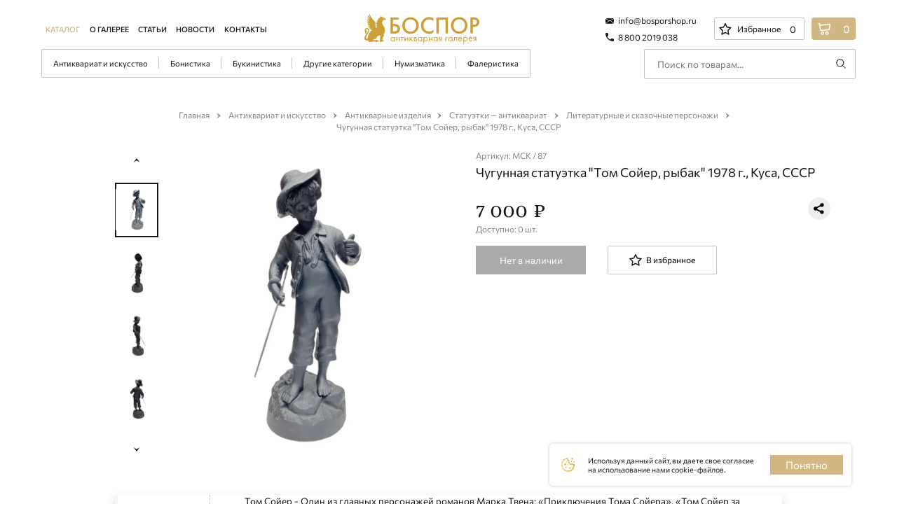

--- FILE ---
content_type: text/html; charset=UTF-8
request_url: https://bosporshop.ru/catalog/antikvariat_i_iskusstvo/antikvarnye_izdeliya/statuetki_i_skulptury/literaturnye_i_skazochnye_personazhi/chugunnaya_statuetka_tom_soyer_rybak_1978_g_kusa_sssr
body_size: 74982
content:
    <!DOCTYPE html>
    <html lang="en">
    <head>
        <meta http-equiv="Content-Type" content="text/html; charset=UTF-8" />
<meta name="robots" content="index, follow" />
<meta name="description" content="Чугунная статуэтка &amp;quot;Том Сойер, рыбак&amp;quot; 1978 г., Куса, СССР. Антикварная Галерея «БОСПОР» это: нумизматика, бонистика, фалеристика, букинистика и антикварные изделия. Представительства в Москве и Челябинске. Надежность каждой сделки. Полная гарантия подлинности на товар. Доставка по всему миру. Звоните: 8 800 2019 038." />
<script data-skip-moving="true">(function(w, d, n) {var cl = "bx-core";var ht = d.documentElement;var htc = ht ? ht.className : undefined;if (htc === undefined || htc.indexOf(cl) !== -1){return;}var ua = n.userAgent;if (/(iPad;)|(iPhone;)/i.test(ua)){cl += " bx-ios";}else if (/Windows/i.test(ua)){cl += ' bx-win';}else if (/Macintosh/i.test(ua)){cl += " bx-mac";}else if (/Linux/i.test(ua) && !/Android/i.test(ua)){cl += " bx-linux";}else if (/Android/i.test(ua)){cl += " bx-android";}cl += (/(ipad|iphone|android|mobile|touch)/i.test(ua) ? " bx-touch" : " bx-no-touch");cl += w.devicePixelRatio && w.devicePixelRatio >= 2? " bx-retina": " bx-no-retina";if (/AppleWebKit/.test(ua)){cl += " bx-chrome";}else if (/Opera/.test(ua)){cl += " bx-opera";}else if (/Firefox/.test(ua)){cl += " bx-firefox";}ht.className = htc ? htc + " " + cl : cl;})(window, document, navigator);</script>


<link href="/bitrix/cache/css/s1/bospor/page_74c070ef690a7c09de3edc0b358d7c2d/page_74c070ef690a7c09de3edc0b358d7c2d_v1.css?17598300053491" type="text/css"  rel="stylesheet" />
<link href="/bitrix/cache/css/s1/bospor/template_74f5d4ef64d8665d2213d7208e84d371/template_74f5d4ef64d8665d2213d7208e84d371_v1.css?1759830005268555" type="text/css"  data-template-style="true" rel="stylesheet" />







<meta name="viewport" content="width=device-width, initial-scale=1.0">
<meta http-equiv="X-UA-Compatible" content="ie=edge">
<meta charset="UTF-8">



        <title>Чугунная статуэтка &quot;Том Сойер, рыбак&quot; 1978 г., Куса, СССР: купить, цена, фото и описание в антикварной Галерее «БОСПОР»</title>

  		<link rel="stylesheet" href="//code.jquery.com/ui/1.12.1/themes/base/jquery-ui.css">
        
                <link rel="icon" href="../.default/img/Fevicon.png" type="image/png">
        <meta name="yandex-verification" content="b2a8975e0d700ea9" />
        <meta name="google-site-verification" content="6zPpCpbJunw09IhTje90-sPtkOwu-4uzdvVCmHUOZ7I" />
        <!-- Global site tag (gtag.js) - Google Analytics -->
<!-- Yandex.Metrika counter -->
<noscript><div><img src="https://mc.yandex.ru/watch/51224339" style="position:absolute; left:-9999px;" alt="" /></div></noscript>
<!-- /Yandex.Metrika counter -->
    </head>
<body>
            <div id="panel"></div>

<!-- Yandex.Metrika counter -->
<noscript><div><img src="https://mc.yandex.ru/watch/51224339" style="position:absolute; left:-9999px;" alt="" /></div></noscript>

<!--Ztx-->
<div class="waiting-block js_waiting-block">
    <div class="shadow"></div>
    <div class="content">
        <div class="spinner-border">
            <span class="visually-hidden">Загрузка...</span>
        </div>
    </div>
</div>
<!--Ztx-->

<!-- <div class="preloader">
			<div class="preloader__image">
				<svg width="146" height="178" viewBox="0 0 146 178" fill="none" xmlns="http://www.w3.org/2000/svg">
                        <path fill-rule="evenodd" clip-rule="evenodd" d="M76.8866 62.7727C78.1439 62.4163 78.7476 62.4354 79.346 62.4543C79.4801 62.4586 79.6139 62.4628 79.7548 62.4628C79.8959 62.6046 80.1783 62.7464 80.7429 63.03C79.4725 56.9324 79.6136 50.9766 80.7429 45.1627C81.0252 44.0282 80.4606 43.6028 79.3313 44.0282C79.0991 44.106 78.8669 44.2157 78.6289 44.3282C77.9988 44.626 77.3279 44.9431 76.5083 44.7372C77.2497 41.0132 79.8298 38.4845 82.3551 36.0097L82.3551 36.0096L82.356 36.0088C82.7152 35.6568 83.0732 35.3059 83.4247 34.9527C82.8418 34.6599 82.3717 34.7828 81.8786 34.9117C81.4164 35.0325 80.934 35.1585 80.3194 34.9527C81.1663 33.1093 82.4367 31.833 83.8482 30.415C84.6062 29.5688 85.4648 28.7731 86.3339 27.9677L86.334 27.9677L86.334 27.9676C86.9214 27.4233 87.5135 26.8745 88.0827 26.3027C87.4925 26.0062 86.9793 26.1359 86.4627 26.2665C85.991 26.3857 85.5163 26.5057 84.9774 26.3027C85.9655 23.6084 87.8004 21.6231 90.0589 20.0633C93.3053 17.7944 96.2695 15.2419 98.2456 11.6968C98.9514 10.4206 100.081 9.28612 101.351 8.43529C101.398 8.48256 101.461 8.52983 101.523 8.57709C101.649 8.67163 101.774 8.76617 101.774 8.8607V8.86077C101.987 11.2781 102.093 12.4834 102.75 13.1023C103.404 13.7177 104.604 13.7532 106.997 13.8239C108.832 13.8239 110.526 14.2493 112.22 14.8165C112.292 14.8348 112.37 14.8531 112.45 14.8719C112.991 14.9996 113.649 15.1549 113.772 15.5255C114.34 17.6186 115.989 18.3712 117.609 19.1109C118.404 19.4738 119.191 19.8335 119.842 20.3469C122.241 22.3321 122.383 25.0264 120.406 28.9969C118.289 27.1535 115.89 25.4518 113.208 24.7428C113.111 24.7267 113.008 24.7069 112.899 24.6862C112.053 24.5245 110.901 24.3045 110.526 25.31C110.216 26.2445 110.965 26.4947 111.666 26.7287C111.922 26.8143 112.172 26.8977 112.361 27.0117C112.714 27.2953 113.102 27.5789 113.49 27.8625C113.878 28.1461 114.266 28.4297 114.619 28.7133C114.337 28.9969 114.196 29.1387 114.055 29.1387C107.844 29.2806 107.279 29.8478 105.727 35.8036C104.456 40.7667 105.444 45.3045 107.985 49.4168C109.044 51.1185 110.208 52.7847 111.373 54.4509L111.373 54.451L111.373 54.4511C112.537 56.1172 113.702 57.7833 114.76 59.4849C114.99 59.8314 115.255 60.1543 115.52 60.4765C116.554 61.7367 117.578 62.9851 116.454 65.5825C115.848 66.8004 116.304 68.5519 116.78 70.3787L116.78 70.3788C117.08 71.5299 117.388 72.7109 117.442 73.8072C117.583 76.5014 117.301 79.1957 117.019 81.7482C117.007 81.8507 116.997 81.9542 116.987 82.058C116.867 83.2468 116.742 84.4881 115.184 85.0097C114.902 85.1515 114.619 85.4351 114.619 85.5769C114.478 88.413 113.913 90.6819 110.385 90.3983C109.82 90.3983 109.82 91.1073 109.82 91.5327C109.961 92.2418 110.385 92.5254 111.09 92.3836C114.196 92.0999 114.055 93.518 113.49 95.9287C112.643 100.325 110.808 104.153 108.832 108.124C107.703 110.393 106.856 112.803 106.15 115.214C105.727 116.774 106.15 117.483 107.703 117.767C109.961 118.334 112.22 119.185 113.49 121.453C111.189 120.502 110.446 122.157 109.766 123.67C109.737 123.735 109.708 123.8 109.679 123.864C108.973 125.566 108.126 126.275 106.009 125.849C103.881 125.493 101.754 126.032 99.7093 126.55C99.3122 126.65 98.9182 126.75 98.5279 126.842C96.2695 127.267 95.4226 126.558 94.7168 124.29C93.6605 120.894 94.2643 117.657 94.8716 114.4C95.0759 113.305 95.2805 112.208 95.4226 111.102C95.5721 109.825 95.781 108.549 95.9916 107.261L95.9917 107.261C96.5764 103.687 97.1744 100.032 96.5518 96.0705C92.3173 99.0484 87.6593 100.608 82.8601 101.459C82.0002 101.582 81.8887 102.243 81.7812 102.88C81.7651 102.974 81.7492 103.069 81.7309 103.161C80.4605 109.116 77.2141 113.087 70.8623 114.221C68.1804 114.789 65.2162 115.498 62.252 116.49C63.7376 116.926 65.196 117.388 66.6273 117.842L66.6278 117.842L66.6282 117.842L66.6297 117.843C68.4614 118.424 70.2487 118.991 71.9915 119.468C74.391 120.035 76.6495 120.035 79.1902 118.901C84.6951 116.49 90.6235 120.177 91.3292 126.275C90.0017 126.465 88.9928 125.824 87.9599 125.168C87.4553 124.847 86.9449 124.522 86.3889 124.29C85.2597 123.864 85.1185 123.864 85.2597 125.14C85.2597 125.991 84.8362 126.133 84.2716 126.275C84.0881 126.332 83.9046 126.39 83.7211 126.448C82.0697 126.971 80.4182 127.494 78.7667 126.984C71.1743 124.617 63.7033 125.542 56.1286 126.481C55.5356 126.555 54.9419 126.628 54.3475 126.7C53.9358 126.746 53.5388 126.777 53.1471 126.808L53.1468 126.808H53.1467C52.3301 126.872 51.5361 126.934 50.6776 127.126C47.0077 127.693 44.0435 126.984 42.632 122.872C41.9262 120.886 39.9501 120.035 37.6917 120.177C35.8567 120.319 34.0217 120.461 32.3279 120.035C27.2465 119.468 24 114.789 24.4234 109.258C25.1292 102.593 28.5168 96.9213 31.9045 91.3909C33.1042 89.4766 34.4099 87.6331 35.7155 85.7896L35.7156 85.7896C37.0212 83.9462 38.3269 82.1027 39.5266 80.1884C41.2205 77.6359 41.0793 74.5162 40.2324 71.5383C39.2443 68.4186 34.0217 67.2842 31.6222 69.6948C30.7905 70.4259 31.337 70.8493 31.8519 71.2482C32.0361 71.391 32.2163 71.5306 32.3279 71.6801C35.4332 75.6506 36.2802 80.0466 33.8806 84.7261C32.8933 86.5997 31.3944 87.8737 29.5827 89.4135L29.5827 89.4135C29.0633 89.8549 28.5183 90.3182 27.9522 90.8237C29.1273 86.3641 27.7663 82.9965 26.4384 79.7107C26.3307 79.4442 26.2232 79.1781 26.1173 78.9121C24.4234 74.5162 27.2465 66.5751 31.6222 64.5899C34.8686 63.03 38.5386 63.5972 41.6439 65.4407C44.7492 67.2842 46.3019 70.1202 46.3019 73.6654C46.4431 79.1957 43.9023 83.4499 41.0793 87.9876C40.8836 88.3022 40.6871 88.6171 40.4901 88.9327L40.4901 88.9328C37.136 94.3077 33.6768 99.8513 32.6102 106.28C31.9045 109.826 33.316 112.945 35.5744 113.087C37.8328 113.229 39.2443 110.818 39.5266 107.131C40.0912 100.041 42.0674 93.518 46.0196 87.4204C47.7793 84.6533 49.9538 82.2611 52.1159 79.8826C53.9425 77.8731 55.7603 75.8733 57.3117 73.6654C58.0059 72.7064 58.1667 72.605 58.9419 72.1419C57.6355 71.8483 56.2879 71.5337 54.6887 71.156C55.3686 70.883 55.95 70.676 56.4804 70.4872C57.0472 70.2853 57.5559 70.1042 58.0645 69.8854C57.1478 69.8146 56.2223 69.8414 55.3056 69.868C52.5653 69.9473 49.9043 70.0243 47.7963 67.4853C50.4683 66.7795 52.9997 66.0737 55.5311 65.368L55.5326 65.3675C47.6556 65.0852 46.3897 64.8028 44.8424 62.6851C47.515 62.1203 50.3282 61.5556 53.1414 60.9909C51.4535 60.6732 49.7655 60.5938 48.0776 60.5144C47.5149 60.4879 46.9523 60.4614 46.3897 60.4262C44.1391 60.1438 42.0292 58.5908 41.1852 56.7554C44.2798 56.7554 47.515 56.7554 50.7502 56.8966C50.7502 56.6142 50.7502 56.3319 50.8908 56.0495C50.4375 55.9943 49.9828 55.9446 49.5292 55.8949C45.339 55.4363 41.2467 54.9884 39.216 50.4022C42.5918 50.8257 45.827 51.2493 49.2029 51.814C49.2732 51.6728 49.3084 51.5316 49.3435 51.3905C49.3787 51.2493 49.4139 51.1081 49.4842 50.9669C48.6166 50.6595 47.7165 50.3987 46.8168 50.1379C42.7573 48.9612 38.705 47.7865 37.6687 42.3548C38.3455 42.6161 39.0031 42.8967 39.6557 43.1752C40.7661 43.6491 41.8621 44.1168 43.0138 44.4725C44.0154 44.8076 45.0666 44.9936 46.1085 45.1779C46.8224 45.3042 47.532 45.4298 48.2183 45.602C38.0907 40.0959 36.4027 37.8369 36.6841 33.4603C45.827 38.9664 46.3897 39.2488 48.9216 38.8252C48.8211 38.7672 48.7206 38.7092 48.6201 38.6513C43.0959 35.4656 37.6687 32.3358 37.6687 24.8481C40.7632 28.3777 44.5611 30.919 49.0622 32.3308C47.3743 30.5425 45.6863 28.8797 43.9984 27.2168C43.1544 26.3854 42.3105 25.554 41.4665 24.707C38.794 22.1657 38.6533 18.7773 38.5127 14.9654C39.2833 15.7904 39.9977 16.5967 40.6832 17.3703C41.8744 18.7148 42.9784 19.9608 44.1391 21.0362C45.2916 22.104 46.6118 23.0597 47.9234 24.0092C48.6929 24.5662 49.4594 25.121 50.1875 25.6952C50.2578 25.6246 50.293 25.5541 50.3282 25.4835C50.3633 25.4129 50.3985 25.3423 50.4688 25.2717C48.0776 22.1657 45.6864 19.0597 43.4358 15.9536C41.0445 12.4241 41.0445 8.61214 42.0292 4.65903C44.7017 10.3063 48.2183 15.2477 53.0007 19.342C52.5084 18.5248 51.9982 17.7203 51.4911 16.9207C48.2314 11.7807 45.0994 6.84189 47.6556 0C47.9369 0.635325 48.2183 1.20006 48.482 1.7295C48.7457 2.25893 48.9919 2.75306 49.2029 3.2472C54.97 15.2477 63.269 25.4129 72.6933 34.4486C74.2405 35.8604 74.8032 37.2722 74.6625 39.5311C74.0999 46.1667 74.0999 52.8023 75.7878 59.2967C76.0813 60.4752 76.4259 61.6536 76.8866 62.7727ZM107.002 18.8526L107.002 18.8526C106.512 18.7403 105.994 18.6218 105.444 18.5034C107.42 17.0854 109.114 16.9436 110.667 17.369C110.785 17.3986 110.921 17.4158 111.062 17.4336C111.595 17.501 112.19 17.5763 112.078 18.3616C111.937 19.2124 111.232 19.6378 110.385 19.496C109.366 19.3937 108.274 19.1437 107.003 18.8526L107.002 18.8526L107.002 18.8526ZM134.871 138.85H136.599C137.972 138.85 141.531 139.003 141.531 142.816C141.531 146.477 138.43 146.884 136.65 146.884H134.871V138.85ZM130.854 135.139L130.905 161.222H134.921V150.646H136.65C138.531 150.646 140.972 150.341 143.005 148.561C144.327 147.443 145.548 145.562 145.548 142.867C145.548 140.935 144.887 138.24 142.294 136.511C140.311 135.19 138.277 135.088 136.599 135.088L130.854 135.139ZM112.55 158.069C107.008 158.069 103.144 154.002 103.144 148.256C103.144 142.46 107.008 138.342 112.499 138.342C118.041 138.342 121.905 142.409 121.905 148.206C121.905 154.002 118.041 158.069 112.55 158.069ZM112.499 134.63C104.72 134.63 98.9239 140.579 98.9748 148.256C98.9748 155.883 104.72 161.781 112.601 161.781C120.431 161.781 126.176 155.832 126.125 148.206C126.075 140.528 120.278 134.63 112.499 134.63ZM74.9765 135.24L75.0274 161.323H79.044L78.9932 138.952H90.128L90.1788 161.323H94.1955L94.1446 135.19L74.9765 135.24ZM70.2481 136.664C68.6211 135.596 66.6382 134.732 63.2825 134.732C59.7234 134.732 56.5711 135.596 53.8764 138.24C50.724 141.24 49.7072 145.053 49.7072 148.46C49.7072 152.731 51.385 155.883 53.9272 158.273C57.2829 161.425 60.9436 161.883 63.1808 161.883C67.0957 161.883 69.5363 160.408 70.3498 159.9V155.12C67.4008 157.917 64.5536 158.171 63.2825 158.171C57.7405 158.171 53.9272 154.002 53.9272 148.46C53.9272 142.714 57.588 138.494 63.2825 138.494C64.7061 138.494 67.5533 138.698 70.3498 141.392L70.2481 136.664ZM32.5728 158.222C27.0309 158.222 23.1667 154.154 23.1667 148.409C23.1667 142.613 27.0308 138.494 32.522 138.494C38.0639 138.494 41.9281 142.562 41.9281 148.358C41.9789 154.154 38.064 158.222 32.5728 158.222ZM32.522 134.834C24.7429 134.834 18.9467 140.782 18.9975 148.46C18.9975 156.086 24.7429 161.984 32.6237 161.984C40.4536 161.984 46.199 156.035 46.1481 148.409C46.0973 140.732 40.3011 134.783 32.522 134.834ZM3.84609 149.629H6.28659C10.9642 149.629 11.371 152.578 11.371 153.748C11.371 157.764 7.25262 157.764 6.23575 157.764H3.84609V149.629ZM-0.170569 161.527H6.48997C8.16781 161.527 10.2524 161.425 12.1845 160.103C14.7267 158.425 15.4385 155.68 15.4385 153.748C15.4385 151.358 14.4216 149.324 12.9471 148.002C10.9134 146.172 8.32034 145.918 6.38828 145.918H3.84609V139.105H12.8963V135.393L-0.170569 135.444V161.527ZM139.345 170.17H138.226C137.921 170.17 137.515 170.17 137.159 169.967C136.854 169.763 136.701 169.509 136.701 169.153C136.701 168.696 136.955 168.441 137.108 168.289C137.362 168.136 137.718 168.085 138.176 168.085H139.294L139.345 170.17ZM135.278 173.932H136.701L138.633 171.136H139.345V173.932H140.565V167.069H138.176C137.515 167.069 136.752 167.069 136.142 167.628C135.735 167.984 135.532 168.543 135.532 169.153C135.532 169.814 135.786 170.272 136.091 170.526C136.599 170.984 137.362 171.085 137.413 171.085L135.278 173.932ZM128.922 169.763C129.125 168.746 129.939 167.984 130.956 167.984C131.973 167.984 132.786 168.696 132.99 169.763H128.922ZM133.193 171.645C133.04 172 132.786 172.305 132.481 172.611C132.074 172.966 131.617 173.119 131.058 173.119C129.888 173.119 128.871 172.204 128.871 170.78H134.21C134.261 169.865 134.006 168.797 133.549 168.187C133.142 167.577 132.278 166.916 130.956 166.916C128.871 166.916 127.6 168.492 127.651 170.577C127.651 173.119 129.38 174.187 131.058 174.187C131.922 174.187 132.735 173.882 133.345 173.322C133.701 173.017 134.006 172.611 134.21 172.204L133.193 171.645ZM122.77 173.119C121.346 173.119 120.482 172 120.482 170.577C120.482 168.899 121.651 167.984 122.77 167.984C123.889 167.984 125.007 168.899 125.007 170.577C125.007 171.95 124.194 173.119 122.77 173.119ZM120.533 173.017C121.041 173.678 121.855 174.187 122.923 174.187C125.007 174.187 126.227 172.458 126.227 170.577C126.227 168.696 125.007 166.916 122.872 166.916C122.363 166.916 121.346 167.018 120.533 168.035V167.069H119.313V177.847H120.533V173.017ZM112.245 169.814C112.449 168.797 113.262 168.035 114.279 168.035C115.296 168.035 116.109 168.746 116.313 169.814H112.245ZM116.465 171.695C116.313 172.051 116.059 172.356 115.754 172.661C115.347 173.017 114.889 173.17 114.33 173.17C113.11 173.17 112.144 172.255 112.144 170.831H117.482C117.533 169.916 117.279 168.848 116.821 168.238C116.415 167.628 115.55 166.967 114.228 166.967C112.144 166.967 110.873 168.543 110.923 170.628C110.923 173.17 112.652 174.238 114.33 174.238C115.194 174.238 116.008 173.932 116.618 173.373C116.974 173.068 117.279 172.661 117.482 172.255L116.465 171.695ZM109.093 167.119H104.263V171.339C104.263 171.746 104.263 172.204 104.059 172.509C103.907 172.712 103.653 172.966 103.195 172.966C103.093 172.966 102.992 172.966 102.941 172.916V174.034C102.992 174.034 103.055 174.047 103.119 174.06C103.182 174.072 103.246 174.085 103.297 174.085C104.212 174.085 104.72 173.627 104.975 173.373C105.483 172.712 105.483 171.95 105.483 171.39V168.289H107.924V174.085H109.093V167.119ZM98.2124 168.035C99.2802 168.035 100.5 168.797 100.5 170.577C100.5 171.95 99.6869 173.17 98.2124 173.17C96.7888 173.17 95.9753 172.051 95.9753 170.577C95.9245 168.899 97.043 168.035 98.2124 168.035ZM100.45 168.085C100.144 167.679 99.4327 166.967 98.1108 166.967C96.3312 166.967 94.7551 168.187 94.7551 170.577C94.7551 173.017 96.3821 174.238 98.1108 174.238C99.331 174.238 100.043 173.577 100.45 173.068V174.034H101.67V167.17H100.45V168.085ZM89.8741 174.034H91.0943V168.238H93.9924V167.119H89.9249L89.8741 174.034ZM82.5526 170.272H81.434C81.1289 170.272 80.7222 170.272 80.3663 170.068C80.0612 169.865 79.9087 169.611 79.9087 169.255C79.9087 168.797 80.1629 168.543 80.3154 168.391C80.5697 168.238 80.9256 168.187 81.3832 168.187H82.5017L82.5526 170.272ZM78.4342 174.034H79.8578L81.7899 171.238H82.5017V174.034H83.6711V167.17H81.2815C80.6205 167.17 79.8578 167.17 79.2477 167.78C78.841 168.136 78.6376 168.696 78.6376 169.306C78.6376 169.967 78.8918 170.424 79.1969 170.678C79.7053 171.136 80.468 171.238 80.5188 171.238L78.4342 174.034ZM73.5532 168.085C74.6209 168.085 75.8412 168.848 75.8412 170.628C75.8412 172 75.0277 173.221 73.5532 173.221C72.1296 173.221 71.3161 172.102 71.3161 170.628C71.3161 168.95 72.3838 168.085 73.5532 168.085ZM75.7903 168.136C75.4853 167.73 74.7735 167.018 73.4515 167.018C71.672 167.018 70.0958 168.238 70.0958 170.628C70.0958 173.068 71.7228 174.288 73.4515 174.288C74.6718 174.288 75.3836 173.627 75.7903 173.119V174.085H77.0106V167.221H75.7903V168.136ZM62.6218 174.085H63.8421V171.136H67.0961V174.085H68.2655V167.221H67.0961V170.018H63.8421V167.17H62.6218V174.085ZM57.3341 173.221C55.9104 173.221 55.0461 172.102 55.0461 170.678C55.0461 169.001 56.2155 168.085 57.3341 168.085C58.4526 168.085 59.5712 169.001 59.5712 170.678C59.5712 172.051 58.7068 173.221 57.3341 173.221ZM55.0969 173.17C55.6054 173.831 56.4189 174.339 57.4866 174.339C59.5712 174.339 60.7914 172.611 60.7914 170.729C60.7914 168.848 59.5712 167.069 57.4357 167.069C56.9273 167.069 55.9104 167.17 55.0969 168.187V167.221H53.8767V178H55.0969V173.17ZM48.1822 168.136C49.2499 168.136 50.4701 168.899 50.4701 170.678C50.4701 172.051 49.6566 173.272 48.1822 173.272C46.7585 173.272 45.945 172.153 45.945 170.678C45.945 169.001 47.0128 168.136 48.1822 168.136ZM50.4193 168.187C50.1142 167.78 49.4024 167.069 48.0805 167.069C46.301 167.069 44.7248 168.289 44.7248 170.678C44.7248 173.119 46.3518 174.339 48.0805 174.339C49.3007 174.339 50.0125 173.678 50.4193 173.17V174.136H51.6396V167.272H50.4193V168.187ZM39.2337 173.068V171.034H40.759C41.1149 171.034 41.5216 171.034 41.8267 171.289C42.0809 171.492 42.1826 171.746 42.1826 172.051C42.1826 172.356 41.9792 172.661 41.7759 172.814C41.4708 173.017 41.0132 173.068 40.7081 173.068H39.2337ZM39.1828 170.068V168.34H40.2505C40.6064 168.34 40.9115 168.34 41.2166 168.492C41.42 168.645 41.5725 168.848 41.5725 169.153C41.5725 169.56 41.3691 169.763 41.2674 169.865C41.0132 170.068 40.6064 170.068 40.5048 170.068H39.1828ZM38.0134 167.272V174.136H40.9624C41.5216 174.136 42.1826 173.983 42.5894 173.678C42.9453 173.373 43.3012 172.865 43.3012 172.102C43.3012 171.594 43.1486 171.136 42.7419 170.78C42.386 170.475 42.0809 170.373 41.8775 170.323C42.2843 170.068 42.6402 169.611 42.6402 168.95C42.6402 168.238 42.2843 167.831 42.0301 167.679C41.5725 167.272 40.9624 167.272 40.6065 167.272H38.0134ZM30.997 167.272V174.136H32.1664V171.441L32.5223 171.085L35.217 174.085H36.7932L33.4375 170.272L36.4373 167.17H34.9628L32.1664 170.018V167.221L30.997 167.272ZM22.8111 167.272V174.644L27.5396 169.56V174.136H28.7599V166.713L24.0822 171.797V167.272H22.8111ZM21.5909 168.391V167.272H16.0998V168.391H18.2352V174.187H19.4046V168.391H21.5909ZM9.185 174.187H10.4053V171.238H13.6593V174.187H14.8287V167.323H13.6593V170.119H10.4053V167.272H9.185V174.187ZM3.4905 168.238C4.55822 168.238 5.77847 169.001 5.77847 170.78C5.77847 172.153 4.96497 173.373 3.4905 173.373C2.06687 173.373 1.25337 172.255 1.25337 170.78C1.20253 169.102 2.32109 168.238 3.4905 168.238ZM5.72762 168.289C5.42256 167.882 4.71075 167.17 3.38881 167.17C1.60928 167.17 0.0331238 168.391 0.0331238 170.78C0.0331238 173.221 1.66012 174.441 3.38881 174.441C4.60906 174.441 5.37172 173.78 5.72762 173.272V174.238H6.89703V167.374H5.72762V168.289ZM-11 173.221C-10.949 173.221 -10.949 173.221 -10.898 173.272V173.323L-11 173.221Z" fill="url(#paint0_linear)"></path>
                        <defs>
                            <linearGradient id="paint0_linear" x1="-16.0962" y1="-2514.22" x2="196.325" y2="-2512.94" gradientUnits="userSpaceOnUse">
                                <stop stop-color="#F8E281"></stop>
                                <stop offset="1" stop-color="#CC9F37"></stop>
                            </linearGradient>
                        </defs>
                    </svg>
			</div>
</div> -->

<!-- /Yandex.Metrika counter -->
    <header class="header">

        <div class="header__top-header top-header">
            <div class="top-header__main">
                <div class="top-header__left">
                    <div class="top-header__city city" v-cloak="" v-if="false">
                        <div class="city__header" @click="toggleListCity">
                            <div class="city__icon">
                                <svg viewBox="0 0 21 23" fill="none" xmlns="http://www.w3.org/2000/svg">
                                    <path
                                            d="M17.3234 2.82853C13.5523 -0.94264 7.44825 -0.943046 3.67667 2.82853C-0.0944057 6.59956 -0.0949917 12.7037 3.67667 16.4753L9.99009 22.7887C10.2718 23.0704 10.7284 23.0704 11.0101 22.7887L17.3235 16.4753C21.0945 12.7043 21.0951 6.60015 17.3234 2.82853ZM13.5504 12.7022C11.8647 14.3879 9.13585 14.3883 7.44974 12.7022C5.76394 11.0164 5.76367 8.28766 7.44974 6.60164C9.1354 4.91589 11.8643 4.91557 13.5503 6.60164C15.2361 8.28735 15.2364 11.0162 13.5504 12.7022Z"
                                            fill="black"
                                    />
                                </svg>
                            </div>
                            <div class="city__name">
                                <span>{{city.name}}</span>
                                <div class="city__indicate">
                                    <svg width="13" height="9" viewBox="0 0 13 9" fill="none" xmlns="http://www.w3.org/2000/svg">
                                        <path
                                                d="M6.32524 8.99834C4.2067 5.9958 2.1034 3.01612 9.44121e-05 0.0288254C0.00771522 0.0135841 0.0229559 0.00596343 0.0305767 -0.0092779C0.106784 0.0440667 0.18299 0.0897907 0.259196 0.143135C2.23295 1.46151 4.2067 2.77226 6.18045 4.09826C6.28714 4.17446 6.35573 4.16684 6.46241 4.09826C8.42854 2.7875 10.3947 1.47675 12.3608 0.173618C12.4446 0.112653 12.5285 0.0593086 12.6123 0.00596398C12.6275 0.0135846 12.6351 0.028826 12.6504 0.0364466C10.5471 3.01612 8.44379 5.9958 6.32524 8.99834Z"
                                                fill="#151515"
                                        />
                                    </svg>
                                </div>
                            </div>
                        </div>
                        <transition name="fade">
                            <div class="city__check-city check-city" v-if="cityConfirm">
                                <div class="check-city__header">
                                    <div class="check-city__loc-icon">
                                        <svg viewBox="0 0 21 25" fill="none" xmlns="http://www.w3.org/2000/svg">
                                            <path
                                                    d="M17.9168 3.07449C13.8177 -1.02461 7.18294 -1.02505 3.0834 3.07449C-1.0156 7.17344 -1.01624 13.8084 3.0834 17.9079L9.94581 24.7703C10.252 25.0765 10.7483 25.0765 11.0545 24.7703L17.9169 17.9079C22.0158 13.809 22.0165 7.17408 17.9168 3.07449ZM13.8157 13.8067C11.9834 15.6391 9.01729 15.6395 7.18456 13.8067C5.35217 11.9743 5.35187 9.00833 7.18456 7.17569C9.0168 5.34335 11.983 5.34301 13.8156 7.17569C15.648 9.00798 15.6483 11.9741 13.8157 13.8067Z"
                                                    fill="#D0B885"
                                            />
                                        </svg>
                                    </div>
                                    <div class="check-city__question text_size_xs">Ваш город {{city.name}}?</div>
                                </div>
                                <div class="check-city__confirm">
                                    <button class="check-city__button button button_color_white-trans button_size_s" @click="closeCityConfirmAndOpenListCity">
                                        <span class="button__bg"></span>
                                        <span class="button__filling"></span>
                                        <span class="button__title text_size_xs">
                    Нет, другой
                  </span>
                                    </button>
                                    <button class="check-city__button button button_color_gold button_size_s" @click="closeCityConfirm">
                                        <span class="button__bg"></span>
                                        <span class="button__filling"></span>
                                        <span class="button__title text_size_xs">
                    Да, верно
                  </span>
                                    </button>
                                </div>
                            </div>
                        </transition>
                        <div class="city__select-city select-city" v-if="cityList">
                            <div class="select-city__wrap">
                                <div class="select-city__header">
                                    <div class="select-city__input-group">
                                        <input class="select-city__input input input_city" type="text" placeholder="Введите ваш город..." v-model="searchKeyCity">
                                    </div>
                                </div>
                                <div class="select-city__cont">
                                    <div class="scroll-wrap" ref="baron">
                                        <div class="scroll-wrap__scroller" ref="scroller">
                                            <ul class="select-city__list" v-if="searchCity.length > 0">
                                                <li v-for="(city, index) in searchCity" @click.prevent="selectCity(city)" :data-id="index">{{city.name}}</li>
                                            </ul>
                                            <ul class="select-city__list" v-else>
                                                <li>Город не найден</li>
                                            </ul>
                                        </div>
                                        <div class="scroll-wrap__track" ref="scrollTrack">
                                            <div class="scroll-wrap__bar" ref="scrollBar"></div>
                                        </div>
                                    </div>

                                </div>
                            </div>
                        </div>
                    </div>
                    <div class="top-header__menu menu menu_desk">
                        <nav class="menu__nav nav">
                            
<ul class="nav__list">
			<li class="nav__item active"><a href="/catalog/">Каталог</a></li>
	
			<li class="nav__item"><a href="/about/">О галерее</a></li>
	
			<li class="nav__item"><a href="/article/">Статьи</a></li>
	
			<li class="nav__item"><a href="/novosti/">Новости</a></li>
	
			<li class="nav__item"><a href="/contacts/">Контакты</a></li>
	

</ul>
                        </nav>
                    </div>
                </div>
                <a href="/" class="top-header__logo logo">
                    <svg viewBox="0 0 246 64" fill="none" xmlns="http://www.w3.org/2000/svg">
                        <path
                                fill-rule="evenodd" clip-rule="evenodd"
                                d="M24.5745 29.4093C25.2244 29.2169 25.5215 29.2262 25.816 29.2355C25.879 29.2375 25.9418 29.2395 26.008 29.2395C26.0743 29.3058 26.2069 29.3721 26.4721 29.5047C25.8754 26.6537 25.9417 23.869 26.4721 21.1506C26.6047 20.6201 26.3395 20.4212 25.8091 20.6201C25.7 20.6565 25.5909 20.7078 25.4791 20.7604C25.1831 20.8997 24.868 21.0479 24.483 20.9517C24.8313 19.2104 26.0433 18.0281 27.2294 16.871L27.2296 16.8708C27.3984 16.7061 27.5667 16.542 27.7319 16.3768C27.4581 16.2399 27.2373 16.2973 27.0056 16.3576C26.7885 16.4141 26.5619 16.473 26.2732 16.3768C26.671 15.5148 27.2677 14.9181 27.9308 14.2551C28.2868 13.8595 28.6901 13.4875 29.0983 13.1109L29.0984 13.1108L29.0984 13.1108C29.3743 12.8563 29.6525 12.5997 29.9198 12.3323C29.6426 12.1937 29.4016 12.2543 29.1589 12.3154C28.9373 12.3712 28.7144 12.4273 28.4612 12.3323C28.9253 11.0726 29.7872 10.1443 30.8481 9.41501C32.373 8.35417 33.7654 7.16072 34.6936 5.50316C35.0251 4.90643 35.5556 4.37601 36.1523 3.9782C36.1744 4.0003 36.2039 4.0224 36.2333 4.0445C36.2923 4.0887 36.3512 4.1329 36.3512 4.1771C36.5501 6.43139 36.5501 6.43139 38.8044 6.4977C39.6663 6.4977 40.462 6.6966 41.2576 6.96181C41.2918 6.97036 41.3282 6.97891 41.3658 6.98774C41.6199 7.04741 41.9292 7.12006 41.9869 7.29333C42.2538 8.27196 43.0281 8.62386 43.7891 8.96974C44.1624 9.13939 44.5325 9.3076 44.8379 9.54761C45.9651 10.4759 46.0314 11.7356 45.1031 13.5921C44.1086 12.7301 42.9815 11.9345 41.7217 11.603C41.6765 11.5955 41.6279 11.5862 41.577 11.5765L41.5769 11.5765L41.5769 11.5765C41.1792 11.5009 40.6383 11.3981 40.462 11.8682C40.3163 12.3051 40.6683 12.4221 40.9974 12.5315C41.1178 12.5716 41.2351 12.6106 41.3239 12.6638C41.4897 12.7964 41.672 12.929 41.8543 13.0617C42.0366 13.1943 42.219 13.3269 42.3847 13.4595C42.2521 13.5921 42.1858 13.6584 42.1195 13.6584C39.2022 13.7247 38.937 13.9899 38.2077 16.7746C37.6109 19.0952 38.0751 21.2169 39.2685 23.1396C39.7658 23.9352 40.3127 24.7142 40.8597 25.4932L40.8598 25.4934L40.8599 25.4935C41.4068 26.2725 41.9538 27.0515 42.451 27.8471C42.559 28.0091 42.6835 28.1601 42.8077 28.3108C43.2935 28.9 43.7747 29.4837 43.2467 30.6981C42.9619 31.2676 43.1763 32.0865 43.3998 32.9407C43.5406 33.4789 43.6852 34.0311 43.7108 34.5437C43.7771 35.8034 43.6445 37.0632 43.5119 38.2566C43.5065 38.3046 43.5017 38.3529 43.4967 38.4015C43.4404 38.9573 43.3817 39.5377 42.6499 39.7816C42.5173 39.8479 42.3847 39.9805 42.3847 40.0468C42.3184 41.3729 42.0532 42.4337 40.3957 42.3011C40.1304 42.3011 40.1304 42.6326 40.1304 42.8315C40.1968 43.163 40.3957 43.2956 40.7272 43.2293C42.1858 43.0967 42.1195 43.7598 41.8543 44.8869C41.4565 46.9423 40.5946 48.7324 39.6663 50.5889C39.1359 51.6498 38.7381 52.7769 38.4066 53.9041C38.2077 54.6334 38.4066 54.9649 39.1359 55.0975C40.1968 55.3627 41.2576 55.7605 41.8543 56.8214C40.7736 56.3763 40.4243 57.1505 40.1051 57.8579L40.0641 57.9485C39.7326 58.7441 39.3348 59.0757 38.3403 58.8767C37.3409 58.7102 36.3416 58.962 35.3811 59.2041C35.1946 59.2511 35.0095 59.2977 34.8262 59.3409C33.7654 59.5398 33.3676 59.2083 33.0361 58.1474C32.5399 56.5596 32.8235 55.0461 33.1088 53.5235C33.2047 53.0115 33.3008 52.4985 33.3676 51.9813C33.4378 51.3843 33.5359 50.7874 33.6349 50.1856L33.6349 50.1855L33.6349 50.1855C33.9096 48.5145 34.1905 46.8055 33.898 44.9532C31.9089 46.3456 29.7209 47.0749 27.4667 47.4727C27.0627 47.5304 27.0103 47.8392 26.9598 48.1369C26.9523 48.1812 26.9448 48.2253 26.9362 48.2683C26.3395 51.053 24.8146 52.9095 21.8309 53.4399C20.5712 53.7051 19.1788 54.0367 17.7865 54.5008C18.4844 54.7043 19.1695 54.9206 19.8419 55.1329L19.842 55.133C20.7027 55.4047 21.5425 55.6698 22.3614 55.8931C23.4885 56.1583 24.5493 56.1583 25.7428 55.6279C28.3286 54.5008 31.1133 56.2246 31.4448 59.0756C30.8213 59.1647 30.3473 58.8649 29.8622 58.5579C29.6251 58.4079 29.3854 58.2562 29.1242 58.1474C28.5938 57.9485 28.5275 57.9485 28.5938 58.5452C28.5938 58.943 28.3949 59.0093 28.1297 59.0756C28.0435 59.1022 27.9573 59.1294 27.8711 59.1565C27.0954 59.4012 26.3196 59.6459 25.5439 59.4072C21.9775 58.3004 18.4682 58.7332 14.9101 59.1721C14.6316 59.2065 14.3527 59.2409 14.0735 59.2746C13.8801 59.2961 13.6936 59.3106 13.5095 59.3249L13.5094 59.3249H13.5094C13.1258 59.3548 12.7529 59.3839 12.3497 59.4735C10.6258 59.7387 9.23344 59.4072 8.57042 57.4844C8.2389 56.5562 7.31067 56.1583 6.24983 56.2246C5.38789 56.2909 4.52596 56.3572 3.73033 56.1583C1.34343 55.8931 -0.181525 53.7051 0.0173824 51.1193C0.348895 48.0031 1.94016 45.351 3.53142 42.7652C4.09499 41.8701 4.70829 41.0082 5.32159 40.1463C5.93489 39.2843 6.54819 38.4224 7.11176 37.5273C7.90739 36.3339 7.84109 34.8752 7.44327 33.4828C6.97915 32.0242 4.52596 31.4938 3.39881 32.6209C3.00817 32.9627 3.26485 33.1607 3.50672 33.3472C3.59326 33.414 3.67791 33.4793 3.73033 33.5492C5.18898 35.4056 5.5868 37.461 4.45966 39.649C3.99588 40.525 3.29182 41.1207 2.44083 41.8406C2.19688 42.047 1.94085 42.2636 1.67495 42.5C2.22689 40.4149 1.5876 38.8403 0.96386 37.304C0.913261 37.1793 0.862764 37.055 0.813013 36.9306C0.0173824 34.8752 1.34343 31.1623 3.39881 30.234C4.92377 29.5047 6.64764 29.7699 8.1063 30.6318C9.56495 31.4938 10.2943 32.8198 10.2943 34.4774C10.3606 37.0632 9.16714 39.0523 7.84109 41.174C7.74917 41.321 7.65685 41.4683 7.56435 41.6158C5.98886 44.129 4.36394 46.7209 3.86293 49.727C3.53142 51.3846 4.19445 52.8432 5.25529 52.9095C6.31613 52.9758 6.97915 51.8487 7.11176 50.1248C7.37697 46.8097 8.30521 43.7598 10.1617 40.9087C10.9883 39.6149 12.0097 38.4965 13.0252 37.3844L13.0253 37.3843C13.8833 36.4448 14.7372 35.5098 15.4659 34.4774C15.7371 34.1044 15.835 34.0089 16.0698 33.8627C15.4773 33.7296 14.8631 33.5867 14.1398 33.4165C14.4603 33.2883 14.7343 33.1911 14.9843 33.1024C15.2515 33.0076 15.4913 32.9225 15.7311 32.8198C15.299 32.7865 14.8627 32.7991 14.4306 32.8116C13.1389 32.8489 11.8846 32.885 10.891 31.6926C12.1507 31.3611 13.3441 31.0296 14.5376 30.6981L14.5376 30.6981C10.8247 30.5655 10.228 30.4329 9.49862 29.4384C10.7582 29.1732 12.084 28.908 13.4099 28.6428L13.4105 28.6427C12.6148 28.4935 11.8192 28.4562 11.0236 28.4189C10.7584 28.4065 10.4932 28.3941 10.228 28.3775C9.16711 28.2449 8.17257 27.5156 7.77476 26.6536C9.23341 26.6536 10.7584 26.6536 12.2833 26.7199C12.2833 26.5873 12.2833 26.4547 12.3496 26.3221C12.1359 26.2962 11.9216 26.2729 11.7078 26.2495C9.7327 26.0342 7.80375 25.8238 6.84652 23.67C8.43778 23.8689 9.96274 24.0678 11.554 24.3331C11.5872 24.2667 11.6037 24.2004 11.6203 24.1341C11.6369 24.0678 11.6535 24.0015 11.6866 23.9352C11.2776 23.7909 10.8534 23.6684 10.4293 23.5459C8.51579 22.9933 6.60566 22.4416 6.11719 19.8908C6.43623 20.0135 6.74618 20.1453 7.05378 20.2761C7.5772 20.4986 8.09379 20.7183 8.63669 20.8853C9.10883 21.0427 9.60431 21.13 10.0954 21.2166C10.4319 21.2759 10.7664 21.3349 11.0899 21.4157C6.3161 18.8299 5.52047 17.7691 5.65307 15.7137C9.96274 18.2995 10.228 18.4321 11.4214 18.2332C11.374 18.206 11.3266 18.1788 11.2793 18.1515C8.67539 16.6555 6.11719 15.1856 6.11719 11.6693C7.57585 13.3268 9.36602 14.5203 11.4877 15.1833C10.6921 14.3435 9.89643 13.5626 9.1008 12.7817C8.70299 12.3912 8.30517 12.0008 7.90736 11.603C6.64761 10.4095 6.58131 8.81824 6.51501 7.02808C6.87827 7.41555 7.21499 7.79419 7.5381 8.15751C8.09961 8.7889 8.62 9.37406 9.16711 9.87909C9.71037 10.3806 10.3326 10.8293 10.9509 11.2753C11.3136 11.5368 11.6749 11.7974 12.0181 12.0671C12.0513 12.0339 12.0678 12.0008 12.0844 11.9676C12.101 11.9345 12.1176 11.9013 12.1507 11.8682C11.0236 10.4095 9.89644 8.95085 8.8356 7.49219C7.70845 5.83463 7.70845 4.04446 8.17257 2.18799C9.43232 4.84009 11.0899 7.16068 13.3442 9.08346C13.1121 8.69965 12.8716 8.32186 12.6326 7.94635C11.0961 5.53247 9.61976 3.21311 10.8247 0C10.9573 0.298362 11.0899 0.563573 11.2142 0.812208C11.3385 1.06084 11.4545 1.2929 11.554 1.52496C14.2724 7.16068 18.1843 11.9345 22.6265 16.1778C23.3559 16.8409 23.6211 17.5039 23.5548 18.5647C23.2896 21.6809 23.2896 24.7972 24.0852 27.8471C24.2174 28.3759 24.3716 28.9048 24.5745 29.4093ZM38.8069 8.84894C38.5765 8.79643 38.3335 8.74105 38.0751 8.68568C39.0033 8.02265 39.7989 7.95635 40.5283 8.15526C40.5836 8.16911 40.6477 8.17717 40.7138 8.18549C40.9642 8.217 41.2437 8.25219 41.1913 8.61938C41.125 9.01719 40.7935 9.2161 40.3957 9.1498C39.9172 9.10195 39.4042 8.98506 38.8069 8.84894ZM232.077 12.067H234.331C236.121 12.067 240.762 12.2659 240.762 17.2386C240.762 22.0124 236.718 22.5428 234.397 22.5428H232.077V12.067ZM226.839 7.2269L226.905 41.2401H232.143V27.4492H234.397C236.85 27.4492 240.033 27.0514 242.685 24.7308C244.409 23.2721 246 20.8189 246 17.3049C246 14.7854 245.138 11.2714 241.757 9.01707C239.171 7.29321 236.519 7.1606 234.331 7.1606L226.839 7.2269ZM202.97 37.1294C195.743 37.1294 190.704 31.8252 190.704 24.333C190.704 16.7745 195.743 11.404 202.903 11.404C210.13 11.404 215.169 16.7082 215.169 24.2667C215.169 31.8252 210.13 37.1294 202.97 37.1294ZM202.903 6.56388C192.759 6.56388 185.201 14.3213 185.267 24.333C185.267 34.2784 192.759 41.9695 203.036 41.9695C213.247 41.9695 220.739 34.2121 220.672 24.2667C220.606 14.255 213.048 6.56388 202.903 6.56388ZM153.972 7.35951L154.038 41.3727H159.276L159.21 12.1996H173.73L173.797 41.3727H179.034L178.968 7.29321L153.972 7.35951ZM147.806 9.21598C145.684 7.82363 143.098 6.69648 138.722 6.69648C134.081 6.69648 129.971 7.82363 126.456 11.2714C122.346 15.1832 121.02 20.1559 121.02 24.5982C121.02 30.1676 123.208 34.2784 126.523 37.3946C130.899 41.5053 135.673 42.1021 138.59 42.1021C143.695 42.1021 146.878 40.1793 147.939 39.5163V33.2838C144.093 36.9305 140.38 37.262 138.722 37.262C131.495 37.262 126.523 31.8252 126.523 24.5982C126.523 17.106 131.297 11.6029 138.722 11.6029C140.579 11.6029 144.292 11.8681 147.939 15.3821L147.806 9.21598ZM98.6757 37.3283C91.4487 37.3283 86.4097 32.0241 86.4097 24.5319C86.4097 16.9734 91.4487 11.6029 98.6094 11.6029C105.836 11.6029 110.875 16.9071 110.875 24.4656C110.942 32.0241 105.836 37.3283 98.6757 37.3283ZM98.6094 6.82909C88.4651 6.82909 80.9066 14.5865 80.9729 24.5982C80.9729 34.5436 88.4651 42.2347 98.742 42.2347C108.953 42.2347 116.445 34.4773 116.378 24.5319C116.312 14.5202 108.754 6.76279 98.6094 6.82909ZM61.2147 26.1231H64.3972C70.4971 26.1231 71.0275 29.9687 71.0275 31.4937C71.0275 36.7316 65.657 36.7316 64.3309 36.7316H61.2147V26.1231ZM55.9768 41.638H64.6625C66.8504 41.638 69.5688 41.5053 72.0883 39.7815C75.4035 37.5935 76.3317 34.0131 76.3317 31.4937C76.3317 28.3774 75.0057 25.7253 73.0829 24.0015C70.4308 21.6146 67.0493 21.2831 64.5298 21.2831H61.2147V12.3985H73.0166V7.55842L55.9768 7.62472V41.638ZM237.911 52.9095H236.452C236.055 52.9095 235.524 52.9095 235.06 52.6443C234.662 52.3791 234.463 52.0475 234.463 51.5834C234.463 50.9867 234.795 50.6552 234.994 50.4563C235.325 50.2574 235.789 50.1911 236.386 50.1911H237.845L237.911 52.9095ZM232.607 57.8159H234.463L236.983 54.1692H237.911V57.8159H239.502V48.865H236.386C235.524 48.865 234.53 48.865 233.734 49.5943C233.204 50.0585 232.938 50.7878 232.938 51.5834C232.938 52.4454 233.27 53.0421 233.668 53.3736C234.331 53.9703 235.325 54.1029 235.392 54.1029L232.607 57.8159ZM224.319 52.3791C224.584 51.053 225.645 50.0585 226.971 50.0585C228.297 50.0585 229.358 50.9867 229.623 52.3791H224.319ZM229.888 54.8322C229.689 55.2964 229.358 55.6942 228.96 56.092C228.43 56.5561 227.833 56.755 227.104 56.755C225.579 56.755 224.253 55.5616 224.253 53.7051H231.214C231.281 52.5117 230.949 51.1193 230.352 50.3237C229.822 49.528 228.695 48.6661 226.971 48.6661C224.253 48.6661 222.595 50.7215 222.661 53.4399C222.661 56.755 224.916 58.1474 227.104 58.1474C228.231 58.1474 229.292 57.7496 230.087 57.0202C230.551 56.6224 230.949 56.092 231.214 55.5616L229.888 54.8322ZM216.296 56.755C214.44 56.755 213.313 55.2964 213.313 53.4399C213.313 51.2519 214.838 50.0585 216.296 50.0585C217.755 50.0585 219.214 51.2519 219.214 53.4399C219.214 55.2301 218.153 56.755 216.296 56.755ZM213.379 56.6224C214.042 57.4844 215.103 58.1474 216.495 58.1474C219.214 58.1474 220.805 55.8931 220.805 53.4399C220.805 50.9867 219.214 48.6661 216.429 48.6661C215.766 48.6661 214.44 48.7987 213.379 50.1248V48.865H211.788V62.9212H213.379V56.6224ZM202.572 52.4454C202.837 51.1193 203.898 50.1248 205.224 50.1248C206.55 50.1248 207.611 51.053 207.876 52.4454H202.572ZM208.075 54.8986C207.876 55.3627 207.544 55.7605 207.147 56.1583C206.616 56.6224 206.019 56.8213 205.29 56.8213C203.699 56.8213 202.439 55.6279 202.439 53.7714H209.401C209.467 52.578 209.136 51.1856 208.539 50.39C208.009 49.5943 206.881 48.7324 205.158 48.7324C202.439 48.7324 200.782 50.7878 200.848 53.5062C200.848 56.8213 203.102 58.2137 205.29 58.2137C206.417 58.2137 207.478 57.8159 208.274 57.0865C208.738 56.6887 209.136 56.1583 209.401 55.6279L208.075 54.8986ZM198.461 48.9313H192.162V54.4344C192.162 54.9649 192.162 55.5616 191.897 55.9594C191.698 56.2246 191.367 56.5561 190.77 56.5561C190.637 56.5561 190.505 56.5561 190.438 56.4898V57.9485C190.505 57.9485 190.588 57.965 190.67 57.9816C190.753 57.9982 190.836 58.0148 190.902 58.0148C192.096 58.0148 192.759 57.4181 193.09 57.0865C193.753 56.2246 193.753 55.2301 193.753 54.5007V50.4563H196.936V58.0148H198.461V48.9313ZM184.272 50.1248C185.665 50.1248 187.256 51.1193 187.256 53.4399C187.256 55.2301 186.195 56.8213 184.272 56.8213C182.416 56.8213 181.355 55.3627 181.355 53.4399C181.289 51.2519 182.747 50.1248 184.272 50.1248ZM187.19 50.1911C186.792 49.6606 185.863 48.7324 184.14 48.7324C181.819 48.7324 179.764 50.3237 179.764 53.4399C179.764 56.6224 181.885 58.2137 184.14 58.2137C185.731 58.2137 186.659 57.3517 187.19 56.6887V57.9485H188.781V48.9976H187.19V50.1911ZM173.399 57.9485H174.99V50.39H178.769V48.9313H173.465L173.399 57.9485ZM163.851 53.0421H162.392C161.995 53.0421 161.464 53.0421 161 52.7769C160.602 52.5117 160.403 52.1801 160.403 51.716C160.403 51.1193 160.735 50.7878 160.934 50.5889C161.265 50.39 161.729 50.3237 162.326 50.3237H163.785L163.851 53.0421ZM158.48 57.9485H160.337L162.856 54.3018H163.785V57.9485H165.31V48.9976H162.193C161.332 48.9976 160.337 48.9976 159.541 49.7933C159.011 50.2574 158.746 50.9867 158.746 51.7823C158.746 52.6443 159.077 53.241 159.475 53.5725C160.138 54.1692 161.133 54.3018 161.199 54.3018L158.48 57.9485ZM152.115 50.1911C153.508 50.1911 155.099 51.1856 155.099 53.5062C155.099 55.2964 154.038 56.8876 152.115 56.8876C150.259 56.8876 149.198 55.429 149.198 53.5062C149.198 51.3182 150.59 50.1911 152.115 50.1911ZM155.033 50.2574C154.635 49.727 153.707 48.7987 151.983 48.7987C149.662 48.7987 147.607 50.39 147.607 53.5062C147.607 56.6887 149.729 58.28 151.983 58.28C153.574 58.28 154.502 57.4181 155.033 56.755V58.0148H156.624V49.0639H155.033V50.2574ZM137.86 58.0148H139.452V54.1692H143.695V58.0148H145.22V49.0639H143.695V52.7106H139.452V48.9976H137.86V58.0148ZM130.965 56.8876C129.108 56.8876 127.981 55.429 127.981 53.5725C127.981 51.3845 129.506 50.1911 130.965 50.1911C132.424 50.1911 133.882 51.3845 133.882 53.5725C133.882 55.3627 132.755 56.8876 130.965 56.8876ZM128.048 56.8213C128.711 57.6833 129.771 58.3463 131.164 58.3463C133.882 58.3463 135.474 56.092 135.474 53.6388C135.474 51.1856 133.882 48.865 131.098 48.865C130.435 48.865 129.108 48.9976 128.048 50.3237V49.0639H126.456V63.1201H128.048V56.8213ZM119.03 50.2574C120.423 50.2574 122.014 51.2519 122.014 53.5725C122.014 55.3627 120.953 56.9539 119.03 56.9539C117.174 56.9539 116.113 55.4953 116.113 53.5725C116.113 51.3845 117.506 50.2574 119.03 50.2574ZM121.948 50.3237C121.55 49.7933 120.622 48.865 118.898 48.865C116.577 48.865 114.522 50.4563 114.522 53.5725C114.522 56.755 116.644 58.3463 118.898 58.3463C120.489 58.3463 121.417 57.4844 121.948 56.8213V58.0811H123.539V49.1302H121.948V50.3237ZM107.361 56.6887V54.0366H109.35C109.814 54.0366 110.345 54.0366 110.743 54.3681C111.074 54.6333 111.207 54.9649 111.207 55.3627C111.207 55.7605 110.942 56.1583 110.676 56.3572C110.279 56.6224 109.682 56.6887 109.284 56.6887H107.361ZM107.295 52.7769V50.5226H108.687C109.151 50.5226 109.549 50.5226 109.947 50.7215C110.212 50.9204 110.411 51.1856 110.411 51.5834C110.411 52.1138 110.146 52.3791 110.013 52.5117C109.682 52.7769 109.151 52.7769 109.019 52.7769H107.295ZM105.77 49.1302V58.0811H109.616C110.345 58.0811 111.207 57.8822 111.737 57.4844C112.201 57.0865 112.665 56.4235 112.665 55.429C112.665 54.7659 112.467 54.1692 111.936 53.7051C111.472 53.3073 111.074 53.1747 110.809 53.1084C111.339 52.7769 111.803 52.1801 111.803 51.3182C111.803 50.39 111.339 49.8596 111.008 49.6607C110.411 49.1302 109.616 49.1302 109.151 49.1302H105.77ZM96.6202 49.1302V58.0811H98.1451V54.567L98.6093 54.1029L102.123 58.0148H104.179L99.8027 53.0421L103.715 48.9976H101.792L98.1451 52.7106V49.0639L96.6202 49.1302ZM85.9455 49.1302V58.7441L92.1116 52.1138V58.0811H93.7029V48.4009L87.603 55.0312V49.1302H85.9455ZM84.3542 50.5889V49.1302H77.1935V50.5889H79.9782V58.1474H81.5032V50.5889H84.3542ZM68.1764 58.1474H69.7676V54.3018H74.011V58.1474H75.536V49.1965H74.011V52.8432H69.7676V49.1302H68.1764V58.1474ZM60.7505 50.39C62.1428 50.39 63.7341 51.3845 63.7341 53.7051C63.7341 55.4953 62.6733 57.0865 60.7505 57.0865C58.894 57.0865 57.8332 55.6279 57.8332 53.7051C57.7669 51.5171 59.2255 50.39 60.7505 50.39ZM63.6678 50.4563C63.27 49.9259 62.3418 48.9976 60.6179 48.9976C58.2973 48.9976 56.2419 50.5889 56.2419 53.7051C56.2419 56.8876 58.3636 58.4789 60.6179 58.4789C62.2091 58.4789 63.2037 57.617 63.6678 56.9539V58.2137H65.1928V49.2628H63.6678V50.4563ZM41.8543 56.8875C41.8826 56.8875 41.8988 56.8875 41.9133 56.8926C41.9329 56.8995 41.9491 56.9158 41.9874 56.954V57.0206L41.8543 56.8875Z"
                                fill="#CC9F37"
                        />
                        <defs data-v-4760ec76="">
                            <linearGradient id="paint0_linear" x1="-0.944048" y1="-409.619" x2="38.4059" y2="-409.351" gradientUnits="userSpaceOnUse" data-v-4760ec76="">
                                <stop stop-color="#F8E281" data-v-4760ec76=""></stop>
                                <stop offset="1" stop-color="#CC9F37" data-v-4760ec76=""></stop>
                            </linearGradient>
                        </defs>
                    </svg>
                </a>
                <div class="top-header__right">
                    <div class="top-header__right-social">
                        <a href="mailto:info@bosporshop.ru" class="top-header__tel tel top-header__mail">
                        <span class="tel__icon mail__icon">
                          <svg xmlns="http://www.w3.org/2000/svg" xmlns:xlink="http://www.w3.org/1999/xlink" x="0px" y="0px"
                             viewBox="0 0 54.1 54.1" style="enable-background:new 0 0 54.1 54.1;" xml:space="preserve">
                        <g>
                            <path d="M14.241,18.4c3.754,2.568,7.761,4.558,11.872,6.464c6.938-2.519,13.185-5.886,19.438-9.408
                                c2.351-1.325,4.713-2.664,7.107-3.993c-2.977-2.531-11.679-1.219-14.154-1.219c-7.089,0.01-14.176,0-21.275-0.01
                                c-2.05-0.122-4.19-0.174-6.189,0.01H8.896c-1.436,0.007-3.418-0.117-5.006,0.408c2.233,1.421,4.267,3.08,6.326,4.719
                                C11.526,16.413,12.848,17.446,14.241,18.4z"/>
                            <path d="M11.406,20.105c-3.33-2.417-6.32-5.187-9.86-7.298c-0.617,1.664-0.282,3.875-0.492,5.422
                                c-0.009,0.061,0.011,0.112,0.011,0.163c-0.643,2.744-0.643,5.752-0.715,8.404c-0.073,2.57-0.613,6.271-0.188,9.468
                                c-0.039,1.539-0.054,3.155,0.283,4.508c6.607-5.211,13.631-10.385,20.712-14.902C17.772,24.189,14.505,22.354,11.406,20.105z"/>
                            <path d="M53.884,20.758c0.112-2.091,0.399-4.383,0.044-6.505c-6.632,3.681-12.99,7.452-19.807,10.593
                                c3.883,3.246,7.842,6.352,11.729,9.555c1.641,1.352,3.268,2.725,4.871,4.133c0.581,0.509,1.155,1.027,1.728,1.548
                                c0.176-0.348,0.338-0.713,0.465-1.12c0.715-2.251,0.427-4.944,0.251-7.444c0.023-0.549,0.049-1.101,0.075-1.655
                                C53.437,26.83,53.725,23.806,53.884,20.758z"/>
                            <path d="M31.06,26.188c-1.508,0.635-3.035,1.249-4.607,1.808c-0.579,0.206-1.054,0.062-1.38-0.254
                                c-0.244-0.113-0.488-0.229-0.731-0.343c-0.094,0.099-0.197,0.192-0.327,0.273C16.54,32.346,9.06,37.833,2.109,43.331
                                c0.608,0.388,1.395,0.623,2.427,0.635c4.545,0.055,9.098,0.021,13.65-0.022C26.056,44.156,33.94,44,41.808,44.185
                                c3.041,0.069,6.359-0.134,8.658-1.776c-6.157-5.604-12.762-10.553-19.125-15.911C31.224,26.4,31.137,26.295,31.06,26.188z"/>
                        </g>
                        </svg>
                        </span>
                            <span class="tel__num text_size_xs">info@bosporshop.ru</span>
                        </a>
                        <a href="tel: +7 800 2019 038" class="top-header__tel tel">
                        <span class="tel__icon">
                          <svg viewBox="0 0 18 18" fill="none" xmlns="http://www.w3.org/2000/svg">
                            <path
                                    d="M16.2037 12.25L13.6637 11.96C13.365 11.9249 13.0623 11.958 12.7782 12.0567C12.4942 12.1554 12.2362 12.3173 12.0237 12.53L10.1837 14.37C7.34486 12.9262 5.03745 10.6188 3.59367 7.78L5.44367 5.93C5.87367 5.5 6.08367 4.9 6.01367 4.29L5.72367 1.77C5.66698 1.28218 5.43287 0.832237 5.06591 0.505849C4.69895 0.17946 4.22478 -0.000582255 3.73367 1.41469e-06H2.00367C0.873674 1.41469e-06 -0.0663265 0.940001 0.00367348 2.07C0.533673 10.61 7.36367 17.43 15.8937 17.96C17.0237 18.03 17.9637 17.09 17.9637 15.96V14.23C17.9737 13.22 17.2137 12.37 16.2037 12.25Z"
                                    fill="#151515"
                            />
                           </svg>
                        </span>
                            <span class="tel__num text_size_xs">8 800 2019 038 </span>
                        </a>
                    </div>

<!-- ИЗБРАННОЕ -->
					<a href="/favorites" class="top-header__favorite favorite favorite_desk">
                        <div class="favorite__star-wrap">
                            <svg class="star" width="27" height="26" viewBox="0 0 27 26" fill="none" xmlns="http://www.w3.org/2000/svg">
                                <path
                                        class="star__fill"
                                        d="M26.8 10.2001C26.9 9.70008 26.5 9.10008 26 9.10008L18 7.90008L14.4 0.600078C14.3 0.400078 14.1 0.200078 13.9 0.100078C13.4 -0.0999218 12.8 0.100078 12.6 0.600078L8.9 7.80008L0.9 9.00008C0.6 9.00008 0.4 9.20008 0.3 9.30008C0.1 9.50008 0 9.80008 0 10.0001C0 10.3001 0.1 10.5001 0.3 10.7001L6.1 16.4001L4.7 24.4001C4.7 24.6001 4.7 24.8001 4.8 24.9001C4.9 25.1001 5 25.2001 5.1 25.3001C5.3 25.4001 5.4 25.5001 5.6 25.5001C5.8 25.5001 6 25.5001 6.1 25.4001L13.3 21.6001L20.5 25.4001C20.7 25.5001 20.9 25.5001 21.1 25.5001C21.6 25.4001 22 24.9001 21.9 24.3001L20.5 16.3001L26.3 10.6001C26.7 10.6001 26.8 10.4001 26.8 10.2001Z"
                                        fill="white"
                                />
                                <path
                                        class="star__border"
                                        d="M18.2 15.6005L23 10.9005L16.3 9.90047L13.3 3.80047L10.3 9.90047L3.6 10.9005L8.4 15.6005L7.3 22.3005L13.3 19.2005L19.3 22.3005L18.2 15.6005ZM20.7 16.4005L22.1 24.4005C22.2 24.9005 21.8 25.5005 21.3 25.6005C21.1 25.6005 20.9 25.6005 20.7 25.5005L13.5 21.7005L6.3 25.5005C6.1 25.6005 5.9 25.6005 5.8 25.6005C5.6 25.6005 5.4 25.5005 5.3 25.4005C5 25.3005 4.9 25.1005 4.8 25.0005C4.7 24.8005 4.7 24.6005 4.7 24.5005L6.1 16.5005L0.3 10.8005C0.1 10.6005 0 10.3005 0 10.0005C0 9.70047 0.1 9.50047 0.3 9.30047C0.4 9.20047 0.6 9.00047 0.9 9.00047L8.9 7.80047L12.5 0.500469C12.7 0.000468791 13.4 -0.199531 13.9 0.000468813C14.1 0.100469 14.3 0.300469 14.4 0.500469L18 7.80047L26 9.00047C26.6 9.10047 26.9 9.60047 26.9 10.1005C26.9 10.3005 26.8 10.5005 26.6 10.7005L20.7 16.4005Z"
                                        fill="#151515"
                                />
                            </svg>
                        </div>
                        <div class="favorite__name text_size_xs text_weight_regular">Избранное</div>
	<div class="favorite__counter text_size_s">{{favouritesCount}}</div>
                    </a>


                    <a href="/cart" class="top-header__basket-header basket-header basket-header_desk">
                        <span class="basket-header__bg"></span>
                        <span class="basket-header__filling"></span>
                        <div class="basket-header__icon">
                            <svg viewBox="0 0 28 25" fill="none" xmlns="http://www.w3.org/2000/svg">
                                <path
                                        d="M3.06669 2.52347C2.5056 2.52347 1.9445 2.52347 1.39856 2.52347C0.685816 2.52347 0.215706 2.09885 0.200541 1.47709C0.185376 0.840171 0.670651 0.400391 1.39856 0.400391C1.95966 0.400391 2.5056 0.400391 3.06669 0.400391C4.17373 0.415555 5.06845 1.20413 5.2201 2.31116C5.2201 2.34149 5.2201 2.35665 5.23527 2.38698C5.34142 3.3272 5.34142 3.3272 6.2968 3.23621C10.7856 2.84193 15.2744 2.44764 19.7783 2.05336C22.0379 1.85621 24.3126 1.64391 26.5722 1.44676C27.3911 1.37094 27.9067 1.9472 27.8005 2.7661C27.4669 5.35929 27.1485 7.95248 26.83 10.5457C26.7238 11.3797 26.6329 12.229 26.5267 13.063C26.4054 14.0639 25.5713 14.8676 24.5553 14.9586C21.31 15.2468 18.0647 15.5197 14.8194 15.7927C12.5447 15.9898 10.27 16.187 7.99527 16.3993C6.52428 16.5358 5.06845 15.5501 4.7045 14.0942C4.50735 13.2753 4.43153 12.4261 4.31021 11.592C3.91593 8.68039 3.5368 5.75358 3.14252 2.84193C3.11219 2.75094 3.09702 2.65995 3.06669 2.52347ZM5.64472 5.41995C5.67505 5.72325 5.70538 5.98105 5.73571 6.22369C6.05417 8.60457 6.37263 10.9854 6.70626 13.3512C6.79724 13.9881 7.19153 14.3065 7.84362 14.261C8.63219 14.2156 9.43593 14.1246 10.2245 14.0487C14.7588 13.6545 19.2931 13.2602 23.8122 12.8659C24.4036 12.8204 24.3885 12.8052 24.4643 12.2441C24.7069 10.2727 24.9496 8.31643 25.2074 6.34501C25.3135 5.46545 25.4197 4.60105 25.5258 3.67599C18.8685 4.26742 12.2869 4.84369 5.64472 5.41995Z"
                                        fill="white"
                                />
                                <path
                                        d="M10.4068 17.3848C12.4237 17.3848 14.1373 19.1287 14.1222 21.1153C14.107 23.1322 12.3782 24.8307 10.3613 24.8155C8.35954 24.8004 6.69141 23.1019 6.69141 21.1002C6.69141 19.0681 8.38987 17.3848 10.4068 17.3848ZM10.3765 19.5078C9.52723 19.523 8.79932 20.2661 8.81448 21.1305C8.82965 21.9797 9.57273 22.6925 10.4068 22.6773C11.2409 22.6621 11.9839 21.9191 11.9839 21.085C11.9839 20.2509 11.2257 19.5078 10.3765 19.5078Z"
                                        fill="white"
                                />
                                <path
                                        d="M20.5216 17.3848C22.493 17.3999 24.2218 19.1439 24.2066 21.1002C24.1763 23.1474 22.4627 24.8155 20.4306 24.8155C18.4592 24.8004 16.7759 23.0867 16.7759 21.1153C16.791 19.0681 18.4743 17.3848 20.5216 17.3848ZM18.899 21.1002C18.899 21.9494 19.6117 22.6773 20.4609 22.6925C21.3102 22.7076 22.0684 21.9494 22.0684 21.1002C22.0684 20.2661 21.295 19.4927 20.4609 19.5078C19.6269 19.523 18.9141 20.2509 18.899 21.1002Z"
                                        fill="white"
                                />
                            </svg>
                        </div>
                        <div class="basket-header__counter">
							<span v-cloak="">{{cart }}</span>
                        </div>
                    </a>
                </div>
            </div>

            <div class="top-header__catalog catalog catalog_desk">
                <!-- <catalog-list-top :catalog="catalogTop"></catalog-list-top> -->
		<ul class="catalog__list">
            <header-list-item
                v-for="(item, index) in catalogTop"
                :key="index"
                :item="item"
			></header-list-item>
        </ul>

                <form @submit.prevent="goToSearch">
                    <div class="search catalog__search">
                        <div class="search__wrap">
                            <div class="search__drop-box drop-box">
                                <div class="search__drop-header drop-header">
                                    <div class="search__ig-search ig-search">
                                        <button type="submit" class="ig-search__icon button">
                                            <svg viewBox="0 0 21 21" fill="none" xmlns="http://www.w3.org/2000/svg">
                                                <path
                                                        d="M20.7495 19.69L15.0855 14.026C16.4466 12.3919 17.1253 10.2961 16.9805 8.17438C16.8356 6.05268 15.8784 4.0685 14.3079 2.63459C12.7374 1.20068 10.6745 0.427459 8.54844 0.475767C6.42236 0.524076 4.39674 1.3902 2.89298 2.89396C1.38922 4.39772 0.5231 6.42333 0.474791 8.54942C0.426482 10.6755 1.19971 12.7384 2.63361 14.3089C4.06752 15.8794 6.0517 16.8366 8.1734 16.9815C10.2951 17.1263 12.391 16.4475 14.025 15.0865L19.689 20.7505L20.7495 19.69ZM1.99948 8.75045C1.99948 7.41543 2.39536 6.11039 3.13706 5.00035C3.87876 3.89032 4.93296 3.02516 6.16636 2.51427C7.39976 2.00337 8.75696 1.8697 10.0663 2.13015C11.3757 2.3906 12.5784 3.03348 13.5224 3.97748C14.4665 4.92149 15.1093 6.12422 15.3698 7.43359C15.6302 8.74296 15.4966 10.1002 14.9857 11.3336C14.4748 12.567 13.6096 13.6212 12.4996 14.3629C11.3895 15.1046 10.0845 15.5005 8.74948 15.5005C6.95987 15.4985 5.24414 14.7867 3.9787 13.5212C2.71326 12.2558 2.00146 10.5401 1.99948 8.75045Z"
                                                        fill="#151515"
                                                />
                                            </svg>
                                        </button>
                                        <input
                                                type="text" placeholder="Поиск по товарам..."
                                                class="ig-search__input input"
                                                v-model="searchKeyProducts"
                                                @input="searchProducts()"
                                        >
                                    </div>
                                </div>
                                <transition name="fade">
                                    <div class="search__drop-container drop-container" v-if="findProducts.length > 0 && searchKeyProducts" v-cloak>
                                        <div class="search__drop-wrapper drop-wrapper">
                                            <ul class="search__list">
                                                <li class="search__item" v-for="product in findProducts">
													<a :href="'https://bosporshop.ru/'+product.DETAIL_PAGE_URL">{{product.NAME}}</a>
                                                </li>
                                            </ul>
                                        </div>
                                    </div>
                                </transition>
                            </div>
                        </div>
                    </div>
                </form>
            </div>
        </div>
        <div class="header__menu menu menu_mob">
            <nav class="menu__nav nav">
                
<ul class="nav__list">
			<li class="nav__item active"><a href="/catalog/">Каталог</a></li>
	
			<li class="nav__item"><a href="/about/">О галерее</a></li>
	
			<li class="nav__item"><a href="/article/">Статьи</a></li>
	
			<li class="nav__item"><a href="/novosti/">Новости</a></li>
	
			<li class="nav__item"><a href="/contacts/">Контакты</a></li>
	

</ul>
            </nav>
			<a href="/favorites" class="menu__favorite favorite favorite_mob">
                <div class="favorite__star-wrap">
                    <svg
                            class="star" viewBox="0 0 28 26" fill="none"
                            xmlns="http://www.w3.org/2000/svg"
                    >
                        <path
                                class="star__fill"
                                d="M23.3 11.1006L18.5 15.9006L19.6 22.5006L13.6 19.4006L7.7 22.5006L8.8 15.9006L4 11.1006L10.7 10.2006L13.6 4.10059L16.6 10.2006L23.3 11.1006Z"
                                fill="#ffffff"
                        />
                        <path
                                class="star__border"
                                d="M19.6 22.5003L18.5 15.9003L23.3 11.2003L16.6 10.2003L13.6 4.10027L10.6 10.2003L3.90005 11.2003L8.70005 15.9003L7.60005 22.6003L13.6 19.5003L19.6 22.5003ZM20.9 16.7003L22.3 24.7003C22.4 25.3003 22 25.8003 21.5 25.9003C21.3 25.9003 21 25.9003 20.9 25.8003L13.7 22.0003L6.50005 25.8003C6.30005 25.9003 6.20005 25.9003 6.00005 25.9003C5.80005 25.9003 5.60005 25.8003 5.50005 25.7003C5.30005 25.6003 5.20005 25.4003 5.20005 25.3003C5.00005 25.0003 5.00005 24.8003 5.00005 24.7003L6.40005 16.7003L0.600049 11.0003C0.400049 10.8003 0.300049 10.6003 0.300049 10.3003C0.300049 10.0003 0.400049 9.80027 0.600049 9.60027C0.700049 9.40027 1.00005 9.30027 1.20005 9.30027L9.20005 8.10027L12.8 0.800273C13 0.300273 13.7 0.100273 14.2 0.300274C14.4 0.400274 14.6 0.500273 14.7 0.800273L18.3 8.10027L26.3 9.30027C26.9 9.40027 27.2001 9.90027 27.2001 10.5003C27.2001 10.7003 27.1 10.9003 26.9 11.1003L20.9 16.7003Z"
                                fill="#151515"
                        />
                    </svg>
                </div>
                <div class="favorite__counter text_size_s">{{favouritesCount}}</div>
            </a>
			<a href="/cart" class="menu__basket-header basket-header basket-header_mob">
                <span class="basket-header__bg"></span>
                <span class="basket-header__filling"></span>
                <div class="basket-header__icon">
                    <svg viewBox="0 0 28 25" fill="none" xmlns="http://www.w3.org/2000/svg">
                        <path
                                d="M3.06669 2.52347C2.5056 2.52347 1.9445 2.52347 1.39856 2.52347C0.685816 2.52347 0.215706 2.09885 0.200541 1.47709C0.185376 0.840171 0.670651 0.400391 1.39856 0.400391C1.95966 0.400391 2.5056 0.400391 3.06669 0.400391C4.17373 0.415555 5.06845 1.20413 5.2201 2.31116C5.2201 2.34149 5.2201 2.35665 5.23527 2.38698C5.34142 3.3272 5.34142 3.3272 6.2968 3.23621C10.7856 2.84193 15.2744 2.44764 19.7783 2.05336C22.0379 1.85621 24.3126 1.64391 26.5722 1.44676C27.3911 1.37094 27.9067 1.9472 27.8005 2.7661C27.4669 5.35929 27.1485 7.95248 26.83 10.5457C26.7238 11.3797 26.6329 12.229 26.5267 13.063C26.4054 14.0639 25.5713 14.8676 24.5553 14.9586C21.31 15.2468 18.0647 15.5197 14.8194 15.7927C12.5447 15.9898 10.27 16.187 7.99527 16.3993C6.52428 16.5358 5.06845 15.5501 4.7045 14.0942C4.50735 13.2753 4.43153 12.4261 4.31021 11.592C3.91593 8.68039 3.5368 5.75358 3.14252 2.84193C3.11219 2.75094 3.09702 2.65995 3.06669 2.52347ZM5.64472 5.41995C5.67505 5.72325 5.70538 5.98105 5.73571 6.22369C6.05417 8.60457 6.37263 10.9854 6.70626 13.3512C6.79724 13.9881 7.19153 14.3065 7.84362 14.261C8.63219 14.2156 9.43593 14.1246 10.2245 14.0487C14.7588 13.6545 19.2931 13.2602 23.8122 12.8659C24.4036 12.8204 24.3885 12.8052 24.4643 12.2441C24.7069 10.2727 24.9496 8.31643 25.2074 6.34501C25.3135 5.46545 25.4197 4.60105 25.5258 3.67599C18.8685 4.26742 12.2869 4.84369 5.64472 5.41995Z"
                                fill="white"
                        />
                        <path
                                d="M10.4068 17.3848C12.4237 17.3848 14.1373 19.1287 14.1222 21.1153C14.107 23.1322 12.3782 24.8307 10.3613 24.8155C8.35954 24.8004 6.69141 23.1019 6.69141 21.1002C6.69141 19.0681 8.38987 17.3848 10.4068 17.3848ZM10.3765 19.5078C9.52723 19.523 8.79932 20.2661 8.81448 21.1305C8.82965 21.9797 9.57273 22.6925 10.4068 22.6773C11.2409 22.6621 11.9839 21.9191 11.9839 21.085C11.9839 20.2509 11.2257 19.5078 10.3765 19.5078Z"
                                fill="white"
                        />
                        <path
                                d="M20.5216 17.3848C22.493 17.3999 24.2218 19.1439 24.2066 21.1002C24.1763 23.1474 22.4627 24.8155 20.4306 24.8155C18.4592 24.8004 16.7759 23.0867 16.7759 21.1153C16.791 19.0681 18.4743 17.3848 20.5216 17.3848ZM18.899 21.1002C18.899 21.9494 19.6117 22.6773 20.4609 22.6925C21.3102 22.7076 22.0684 21.9494 22.0684 21.1002C22.0684 20.2661 21.295 19.4927 20.4609 19.5078C19.6269 19.523 18.9141 20.2509 18.899 21.1002Z"
                                fill="white"
                        />
                    </svg>
                </div>
				<div class="basket-header__counter">{{cart }}</div>
            </a>
        </div>
        <div class="header__bot">
            <div
                    class="header__burger burger"
                    @click="toggleBurger"
                    :class="{active: burger }"
            >
                <div class="burger__wrap">
                    <span class="burger__line"></span>
                    <span class="burger__line"></span>
                    <span class="burger__line"></span>
                </div>
            </div>
            <form @submit.prevent="goToSearch">
                <div class="search catalog__search">
                    <div class="search__wrap">
                        <div class="search__drop-box drop-box">
                            <div class="search__drop-header drop-header">
                                <div class="search__ig-search ig-search">
                                    <button type="submit" class="ig-search__icon button">
                                        <svg viewBox="0 0 21 21" fill="none" xmlns="http://www.w3.org/2000/svg">
                                            <path
                                                    d="M20.7495 19.69L15.0855 14.026C16.4466 12.3919 17.1253 10.2961 16.9805 8.17438C16.8356 6.05268 15.8784 4.0685 14.3079 2.63459C12.7374 1.20068 10.6745 0.427459 8.54844 0.475767C6.42236 0.524076 4.39674 1.3902 2.89298 2.89396C1.38922 4.39772 0.5231 6.42333 0.474791 8.54942C0.426482 10.6755 1.19971 12.7384 2.63361 14.3089C4.06752 15.8794 6.0517 16.8366 8.1734 16.9815C10.2951 17.1263 12.391 16.4475 14.025 15.0865L19.689 20.7505L20.7495 19.69ZM1.99948 8.75045C1.99948 7.41543 2.39536 6.11039 3.13706 5.00035C3.87876 3.89032 4.93296 3.02516 6.16636 2.51427C7.39976 2.00337 8.75696 1.8697 10.0663 2.13015C11.3757 2.3906 12.5784 3.03348 13.5224 3.97748C14.4665 4.92149 15.1093 6.12422 15.3698 7.43359C15.6302 8.74296 15.4966 10.1002 14.9857 11.3336C14.4748 12.567 13.6096 13.6212 12.4996 14.3629C11.3895 15.1046 10.0845 15.5005 8.74948 15.5005C6.95987 15.4985 5.24414 14.7867 3.9787 13.5212C2.71326 12.2558 2.00146 10.5401 1.99948 8.75045Z"
                                                    fill="#151515"
                                            />
                                        </svg>
                                    </button>
                                    <input
                                            type="text" placeholder="Поиск по товарам..."
                                            class="ig-search__input input"
                                            v-model="searchKeyProducts"
                                            @input="searchProducts()"
                                    >
                                </div>
                            </div>
                            <transition name="fade">
                                <div class="search__drop-container drop-container" v-if="findProducts.length > 0 && searchKeyProducts" v-cloak="">
                                    <div class="search__drop-wrapper drop-wrapper">
                                        <ul class="search__list">
                                            <li class="search__item" v-for="product in findProducts">
                                                <a :href="product.DETAIL_PAGE_URL">{{product.NAME}}</a>
                                            </li>
                                        </ul>
                                    </div>
                                </div>
                            </transition>
                        </div>
                    </div>
                </div>
            </form>
        </div>
        <!-- <catalog-list-top-mob :burger="burger" :catalog="catalogTop"></catalog-list-top-mob> -->

<div class="cookie" v-if="showCookie">
	<div class="cookie__icon">
		<svg width="29" height="29" viewBox="0 0 29 29" fill="none" xmlns="http://www.w3.org/2000/svg">
			<path d="M14.5 0C6.48996 0 0 6.48996 0 14.5C0 22.51 6.48996 29 14.5 29C22.51 29 29 22.51 29 14.5C29 13.9152 28.9577 13.34 28.8864 12.7673C28.3863 13.1102 27.7939 13.2931 27.1875 13.2917C26.5701 13.2903 25.9679 13.0996 25.4623 12.7453C24.9566 12.3909 24.5719 11.8899 24.36 11.31C23.5819 11.8121 22.6761 12.0805 21.75 12.0833C19.0796 12.0833 16.9167 9.92042 16.9167 7.25C16.9167 6.36308 17.1704 5.54142 17.5921 4.82367C17.5687 4.82923 17.5449 4.83247 17.5208 4.83333C17.124 4.83381 16.731 4.756 16.3642 4.60436C15.9975 4.45272 15.6643 4.23022 15.3837 3.94962C15.1031 3.66901 14.8806 3.33581 14.729 2.96909C14.5773 2.60237 14.4995 2.20934 14.5 1.8125C14.5 1.13704 14.7272 0.524417 15.0993 0.0241666C14.9012 0.0145 14.703 0 14.5 0ZM23.5625 0C23.3245 -5.01592e-09 23.0888 0.0468815 22.8689 0.137968C22.649 0.229055 22.4492 0.362563 22.2809 0.530869C22.1126 0.699175 21.9791 0.898984 21.888 1.11889C21.7969 1.33879 21.75 1.57448 21.75 1.8125C21.75 2.05052 21.7969 2.28621 21.888 2.50611C21.9791 2.72602 22.1126 2.92583 22.2809 3.09413C22.4492 3.26244 22.649 3.39595 22.8689 3.48703C23.0888 3.57812 23.3245 3.625 23.5625 3.625C24.0432 3.625 24.5042 3.43404 24.8441 3.09413C25.184 2.75422 25.375 2.29321 25.375 1.8125C25.375 1.3318 25.184 0.870778 24.8441 0.530869C24.5042 0.190959 24.0432 1.01301e-08 23.5625 0ZM12.1438 2.64383C12.2632 3.39928 12.5397 4.12132 12.9553 4.76337C13.3709 5.40543 13.9165 5.95326 14.5568 6.37154C14.5189 6.66283 14.4999 6.95626 14.5 7.25C14.5 11.2484 17.7516 14.5 21.75 14.5C22.3493 14.5 22.9487 14.4239 23.525 14.2728C24.3566 15.0384 25.4054 15.5269 26.5265 15.6709C25.9369 21.7863 20.7688 26.5833 14.5 26.5833C7.83483 26.5833 2.41667 21.1652 2.41667 14.5C2.41667 8.642 6.60838 3.74342 12.1438 2.64262V2.64383ZM21.75 6.04167C21.0854 6.04167 20.5417 6.58542 20.5417 7.25C20.5417 7.91458 21.0854 8.45833 21.75 8.45833C22.4146 8.45833 22.9583 7.91458 22.9583 7.25C22.9583 6.58542 22.4146 6.04167 21.75 6.04167ZM12.0833 7.25C11.4188 7.25 10.875 7.79375 10.875 8.45833C10.875 9.12292 11.4188 9.66667 12.0833 9.66667C12.7479 9.66667 13.2917 9.12292 13.2917 8.45833C13.2917 7.79375 12.7479 7.25 12.0833 7.25ZM27.7917 7.25C27.1271 7.25 26.5833 7.79375 26.5833 8.45833C26.5833 9.12292 27.1271 9.66667 27.7917 9.66667C28.4563 9.66667 29 9.12292 29 8.45833C29 7.79375 28.4563 7.25 27.7917 7.25ZM8.45833 10.875C7.81739 10.875 7.20271 11.1296 6.74949 11.5828C6.29628 12.036 6.04167 12.6507 6.04167 13.2917C6.04167 13.9326 6.29628 14.5473 6.74949 15.0005C7.20271 15.4537 7.81739 15.7083 8.45833 15.7083C9.09927 15.7083 9.71396 15.4537 10.1672 15.0005C10.6204 14.5473 10.875 13.9326 10.875 13.2917C10.875 12.6507 10.6204 12.036 10.1672 11.5828C9.71396 11.1296 9.09927 10.875 8.45833 10.875ZM14.5 13.2917C13.8354 13.2917 13.2917 13.8354 13.2917 14.5C13.2917 15.1646 13.8354 15.7083 14.5 15.7083C15.1646 15.7083 15.7083 15.1646 15.7083 14.5C15.7083 13.8354 15.1646 13.2917 14.5 13.2917ZM10.2708 18.125C9.79013 18.125 9.32911 18.316 8.9892 18.6559C8.64929 18.9958 8.45833 19.4568 8.45833 19.9375C8.45833 20.4182 8.64929 20.8792 8.9892 21.2191C9.32911 21.559 9.79013 21.75 10.2708 21.75C10.7515 21.75 11.2126 21.559 11.5525 21.2191C11.8924 20.8792 12.0833 20.4182 12.0833 19.9375C12.0833 19.4568 11.8924 18.9958 11.5525 18.6559C11.2126 18.316 10.7515 18.125 10.2708 18.125ZM18.7292 19.3333C18.2485 19.3333 17.7874 19.5243 17.4475 19.8642C17.1076 20.2041 16.9167 20.6651 16.9167 21.1458C16.9167 21.6265 17.1076 22.0876 17.4475 22.4275C17.7874 22.7674 18.2485 22.9583 18.7292 22.9583C19.2099 22.9583 19.6709 22.7674 20.0108 22.4275C20.3507 22.0876 20.5417 21.6265 20.5417 21.1458C20.5417 20.6651 20.3507 20.2041 20.0108 19.8642C19.6709 19.5243 19.2099 19.3333 18.7292 19.3333Z" fill="url(#paint0_linear)"/>
			<defs>
			<linearGradient id="paint0_linear" x1="-0.944048" y1="-409.619" x2="38.4059" y2="-409.351" gradientUnits="userSpaceOnUse">
			<stop stop-color="#F8E281"/>
			<stop offset="1" stop-color="#CC9F37"/>
			</linearGradient>
			</defs>
		</svg>

	</div>
	<div class="cookie__warning">
		Используя данный сайт, вы даете свое согласие на использование нами cookie-файлов.  
	</div>
	<div class="cookie__button" @click="acceptCookies">
	Понятно
	</div>

</div>
<div class="header__catalog-mob catalog-mob"
            :class="{show: burger}">
            <h2 class="catalog-mob__title text_size_xl text_weight_regular"><a href="/catalog/">Каталог</a></h2>
            <div class="catalog-mob__list">
                <header-list-item-mob
                    v-for="(item, index) in catalogTop" :item="item" :key="index + 'mobCatalogItem'"
                    class="catalog-mob__catalog-category"></header-list-item-mob>
            </div>
        </div>
    </header>

    <div class="wrapper">
        <div class="content">

            <div class="page-wrap">

    <section class="content__section section section_catalog-page">
        <div id="catalog" class="section__catalog-page catalog-page">
            <div class="breadcrumb " itemprop="http://schema.org/breadcrumb" itemscope itemtype="http://schema.org/BreadcrumbList">
<div class="breadcrumb__list">
			
			<li class="text_size_xs" itemprop="itemListElement" itemscope itemtype="http://schema.org/ListItem">
				
				<a href="/" title="Главная" itemprop="item">
					<span itemprop="name">Главная</span>
				</a>
				<meta itemprop="position" content="1" />
			</li>
			
			<li class="text_size_xs" itemprop="itemListElement" itemscope itemtype="http://schema.org/ListItem">
				<i class="fa fa-angle-right"></i>
				<a href="antikvariat_i_iskusstvo" title="Антиквариат и искусство" itemprop="item">
					<span itemprop="name">Антиквариат и искусство</span>
				</a>
				<meta itemprop="position" content="2" />
			</li>
			
			<li class="text_size_xs" itemprop="itemListElement" itemscope itemtype="http://schema.org/ListItem">
				<i class="fa fa-angle-right"></i>
				<a href="antikvariat_i_iskusstvo/antikvarnye_izdeliya" title="Антикварные изделия" itemprop="item">
					<span itemprop="name">Антикварные изделия</span>
				</a>
				<meta itemprop="position" content="3" />
			</li>
			
			<li class="text_size_xs" itemprop="itemListElement" itemscope itemtype="http://schema.org/ListItem">
				<i class="fa fa-angle-right"></i>
				<a href="antikvariat_i_iskusstvo/antikvarnye_izdeliya/statuetki_i_skulptury" title="Статуэтки — антиквариат" itemprop="item">
					<span itemprop="name">Статуэтки — антиквариат</span>
				</a>
				<meta itemprop="position" content="4" />
			</li>
			
			<li class="text_size_xs" itemprop="itemListElement" itemscope itemtype="http://schema.org/ListItem">
				<i class="fa fa-angle-right"></i>
				<a href="antikvariat_i_iskusstvo/antikvarnye_izdeliya/statuetki_i_skulptury/literaturnye_i_skazochnye_personazhi" title="Литературные и сказочные персонажи" itemprop="item">
					<span itemprop="name">Литературные и сказочные персонажи</span>
				</a>
				<meta itemprop="position" content="5" />
			</li>
			<li class="text_size_xs">
				Чугунная статуэтка &quot;Том Сойер, рыбак&quot; 1978 г., Куса, СССР
			</li></div><div style="clear:both"></div></div>            



<div class="page-wrap" id="product">
    <section class="content__section section section_product-page">
        <div class="section__product-page product-page">
            
            <div class="product-page__product-full product-full">
                <div class="product-full__article product-full__article_mob text_size_xs">Артикул: МСК / 87</div>
                <div class="product-full__title product-full__title_mob text_size_l">
                    Чугунная статуэтка &quot;Том Сойер, рыбак&quot; 1978 г., Куса, СССР                </div>
                <div class="product-full__top">
                    <div class="product-full__slider-pp slider-pp">
                        <div class="slider-pp__cont" style="overflow: hidden">
                            <div class="slider-pp__nav" ref="nav">
                                <div
                                        class="slider-pp__cell" ref="cells"
                                        :class="{'is-nav-selected': i === index}" v-for="(photo, i) in photos"
                                        @click="select(i)"
                                >
                                    <img :src="photo" alt="">
                                </div>
                            </div>
                        </div>
                        <div class="slider-pp__main" ref="productCarousel">
                            <div class="slider-pp__cell" v-for="photo in photos">
                                <img :src="photo" alt="">
                            </div>
                        </div>
                        <div class="slider-pp__btn prev" @click="prev">
                            <svg viewBox="0 0 13 9" fill="none" xmlns="http://www.w3.org/2000/svg">
                                <path
                                        d="M6.32515 0.00165661C8.44369 3.0042 10.547 5.98387 12.6503 8.97117C12.6427 8.98642 12.6274 8.99404 12.6198 9.00928C12.5436 8.95593 12.4674 8.91021 12.3912 8.85686C10.4174 7.53849 8.44369 6.22774 6.46994 4.90174C6.36325 4.82553 6.29467 4.83316 6.18798 4.90174C4.22185 6.2125 2.25572 7.52325 0.289585 8.82638C0.205758 8.88735 0.121931 8.94069 0.0381033 8.99404C0.022862 8.98642 0.0152413 8.97117 5.45253e-10 8.96355C2.1033 5.98388 4.2066 3.0042 6.32515 0.00165661Z"
                                        fill="#151515"
                                />
                            </svg>
                        </div>
                        <div class="slider-pp__btn next" @click="next">
                            <svg viewBox="0 0 13 9" fill="none" xmlns="http://www.w3.org/2000/svg">
                                <path
                                        d="M6.32524 8.99834C4.2067 5.9958 2.1034 3.01612 9.44121e-05 0.0288254C0.00771522 0.0135841 0.0229559 0.00596343 0.0305767 -0.0092779C0.106784 0.0440667 0.18299 0.0897907 0.259196 0.143135C2.23295 1.46151 4.2067 2.77226 6.18045 4.09826C6.28714 4.17446 6.35573 4.16684 6.46241 4.09826C8.42854 2.7875 10.3947 1.47675 12.3608 0.173618C12.4446 0.112653 12.5285 0.0593086 12.6123 0.00596398C12.6275 0.0135846 12.6351 0.028826 12.6504 0.0364466C10.5471 3.01612 8.44379 5.9958 6.32524 8.99834Z"
                                        fill="#151515"
                                />
                            </svg>
                        </div>
                    </div>
                    <div class="product-full__right">
                        <div class="product-full__article text_size_xs">Артикул: МСК / 87</div>
                        <div class="product-full__title text_size_l">
                            <h1>Чугунная статуэтка &quot;Том Сойер, рыбак&quot; 1978 г., Куса, СССР</h1>
                        </div>
                        <div class="product-full__price text_size_xl fl_between">
                            
                        <div>7 000 ₽</div>

                            <div>

                                
                                <div class="ya-share2" data-curtain data-color-scheme="whiteblack" data-limit="0" data-more-button-type="short" data-services="vkontakte,facebook,odnoklassniki,telegram,viber,whatsapp"></div>

                            </div>
                            

                        </div>

                        <div class="product-full__available text_size_xs">Доступно: 0 шт.</div>
                        <div class="product-full__buttons" v-cloak="">
                            <transition name="fade-absolute">
                                <button class="product-full__button button button_product button_color_gold button_size_fp"
                                        v-if="step === 1 || step === 3">
                                    <span class="button__bg" :style="'background: ' + (IBLOCK_ELEMENT_PRODUCT_QUANTITY == 0 ? '#aaa' : '#D0B885')"></span>
                                    <span class="button__filling">
                            </span>
                                    <transition name="fade-absolute">
                                        <span v-if="step === 1 && IBLOCK_ELEMENT_PRODUCT_QUANTITY > 0" style="position: relative;align-items: center;display: flex;width: 100%;height: 100%; justify-content: center;"
                                              @click.prevent="firstStep">
                                            <span class="button__icon"  >
                                              <svg viewBox="0 0 28 25" fill="none"
                                                   xmlns="http://www.w3.org/2000/svg">
                                                <path
                                                        d="M3.06669 2.52347C2.5056 2.52347 1.9445 2.52347 1.39856 2.52347C0.685816 2.52347 0.215706 2.09885 0.200541 1.47709C0.185376 0.840171 0.670651 0.400391 1.39856 0.400391C1.95966 0.400391 2.5056 0.400391 3.06669 0.400391C4.17373 0.415555 5.06845 1.20413 5.2201 2.31116C5.2201 2.34149 5.2201 2.35665 5.23527 2.38698C5.34142 3.3272 5.34142 3.3272 6.2968 3.23621C10.7856 2.84193 15.2744 2.44764 19.7783 2.05336C22.0379 1.85621 24.3126 1.64391 26.5722 1.44676C27.3911 1.37094 27.9067 1.9472 27.8005 2.7661C27.4669 5.35929 27.1485 7.95248 26.83 10.5457C26.7238 11.3797 26.6329 12.229 26.5267 13.063C26.4054 14.0639 25.5713 14.8676 24.5553 14.9586C21.31 15.2468 18.0647 15.5197 14.8194 15.7927C12.5447 15.9898 10.27 16.187 7.99527 16.3993C6.52428 16.5358 5.06845 15.5501 4.7045 14.0942C4.50735 13.2753 4.43153 12.4261 4.31021 11.592C3.91593 8.68039 3.5368 5.75358 3.14252 2.84193C3.11219 2.75094 3.09702 2.65995 3.06669 2.52347ZM5.64472 5.41995C5.67505 5.72325 5.70538 5.98105 5.73571 6.22369C6.05417 8.60457 6.37263 10.9854 6.70626 13.3512C6.79724 13.9881 7.19153 14.3065 7.84362 14.261C8.63219 14.2156 9.43593 14.1246 10.2245 14.0487C14.7588 13.6545 19.2931 13.2602 23.8122 12.8659C24.4036 12.8204 24.3885 12.8052 24.4643 12.2441C24.7069 10.2727 24.9496 8.31643 25.2074 6.34501C25.3135 5.46545 25.4197 4.60105 25.5258 3.67599C18.8685 4.26742 12.2869 4.84369 5.64472 5.41995Z"
                                                        fill="white"/>
                                                <path
                                                        d="M10.4068 17.3848C12.4237 17.3848 14.1373 19.1287 14.1222 21.1153C14.107 23.1322 12.3782 24.8307 10.3613 24.8155C8.35954 24.8004 6.69141 23.1019 6.69141 21.1002C6.69141 19.0681 8.38987 17.3848 10.4068 17.3848ZM10.3765 19.5078C9.52723 19.523 8.79932 20.2661 8.81448 21.1305C8.82965 21.9797 9.57273 22.6925 10.4068 22.6773C11.2409 22.6621 11.9839 21.9191 11.9839 21.085C11.9839 20.2509 11.2257 19.5078 10.3765 19.5078Z"
                                                        fill="white"/>
                                                <path
                                                        d="M20.5216 17.3848C22.493 17.3999 24.2218 19.1439 24.2066 21.1002C24.1763 23.1474 22.4627 24.8155 20.4306 24.8155C18.4592 24.8004 16.7759 23.0867 16.7759 21.1153C16.791 19.0681 18.4743 17.3848 20.5216 17.3848ZM18.899 21.1002C18.899 21.9494 19.6117 22.6773 20.4609 22.6925C21.3102 22.7076 22.0684 21.9494 22.0684 21.1002C22.0684 20.2661 21.295 19.4927 20.4609 19.5078C19.6269 19.523 18.9141 20.2509 18.899 21.1002Z"
                                                        fill="white"/>
                                              </svg>
                                            </span>
                                            <span class="button__title text_size_s">В корзину</span>
                                        </span>
                                    </transition>
                                    <transition name="fade-absolute">
                                        <span v-if="step === 1 && IBLOCK_ELEMENT_PRODUCT_QUANTITY == 0" style="position: relative;align-items: center;display: flex;width: 100%;height: 100%; justify-content: center;"
                                              @click.prevent="''">

                                            <span class="button__title text_size_s">Нет в наличии</span>
                                        </span>
                                    </transition>
                                    <transition name="fade-absolute">
                                        <a href="/cart" v-if="step === 3" style="position: relative;align-items: center;display: flex;width: 100%;height: 100%; justify-content: center;">
                            <span class="button__icon button__icon_small">
                              <svg width="15" height="12" viewBox="0 0 15 12" fill="none" xmlns="http://www.w3.org/2000/svg">
                                <path d="M5 8.58646L1.707 5.29346L0.292999 6.70746L5 11.4145L14.707 1.70746L13.293 0.293457L5 8.58646Z" fill="white"/>
                              </svg>
                            </span>
                                            <span class="button__title text_size_s">В корзине</span>
                                        </a>
                                    </transition>
                                </button>
                            </transition>
                            <transition name="fade-absolute">
                                <div v-if="step === 2" class="product-full__button button button_product button_color_gold button_size_fp">
                                    <span class="button__bg"></span>
                                    <span class="button__filling"></span>
                                    <div class="button__counter-wrapper">
                                        <div class="button__counter counter">
                                            <button class="counter__button counter__button_minus" @click="minus">
                                                <svg width="12" height="2" viewBox="0 0 12 2" fill="none" xmlns="http://www.w3.org/2000/svg">
                                                    <path d="M0 1.2V0C1.02667 0 2.01333 0 2.96 0C3.90667 0 4.78667 0 5.6 0C6.42667 0 7.31333 0 8.26 0C9.20667 0 10.1867 0 11.2 0V1.2C10.1867 1.2 9.20667 1.2 8.26 1.2C7.31333 1.2 6.42667 1.2 5.6 1.2C4.78667 1.2 3.90667 1.2 2.96 1.2C2.01333 1.2 1.02667 1.2 0 1.2Z" fill="white"/>
                                                </svg>
                                            </button>
                                            <div class="counter__count">
                                                {{this.quantity}}
                                            </div>
                                            <button class="counter__button counter__button_plus" @click="plus">
                                                <svg width="18" height="19" viewBox="0 0 18 19" fill="none" xmlns="http://www.w3.org/2000/svg">
                                                    <path d="M8.2 18.4C8.2 17.24 8.2 16.12 8.2 15.04C8.2 13.9467 8.2 12.9333 8.2 12V6.4C8.2 5.45333 8.2 4.44 8.2 3.36C8.2 2.28 8.2 1.16 8.2 0H9.4C9.4 1.16 9.4 2.28 9.4 3.36C9.4 4.44 9.4 5.45333 9.4 6.4V12C9.4 12.9333 9.4 13.9467 9.4 15.04C9.4 16.12 9.4 17.24 9.4 18.4H8.2ZM0 9.8V8.6C1.16 8.6 2.28 8.6 3.36 8.6C4.45333 8.6 5.46667 8.6 6.4 8.6H11.2C12.1467 8.6 13.16 8.6 14.24 8.6C15.32 8.6 16.44 8.6 17.6 8.6V9.8C16.44 9.8 15.32 9.8 14.24 9.8C13.16 9.8 12.1467 9.8 11.2 9.8H6.4C5.46667 9.8 4.45333 9.8 3.36 9.8C2.28 9.8 1.16 9.8 0 9.8Z" fill="white"/>
                                                </svg>
                                            </button>

                                            <select class="counter__mob" v-model="quantity">
                                                <option :value="quantity" v-for="quantity in +IBLOCK_ELEMENT_PRODUCT_QUANTITY">
                                                    {{quantity}} шт.
                                                </option>
                                            </select>
                                        </div>
                                        <button class="button__add-to-cart" @click="addToCart(4)">
                                            <svg width="46" height="30" viewBox="0 0 46 30" fill="none" xmlns="http://www.w3.org/2000/svg">
                                                <mask id="mask0" mask-type="alpha" maskUnits="userSpaceOnUse" x="16" y="0" width="30" height="30">
                                                    <rect x="16" width="30" height="30" fill="#C4C4C4"/>
                                                </mask>
                                                <g mask="url(#mask0)">
                                                    <g clip-path="url(#clip0)">
                                                        <path fill-rule="evenodd" clip-rule="evenodd" d="M20.0663 4.52298H18.3982C17.6854 4.52298 17.2153 4.09836 17.2001 3.47661C17.185 2.83968 17.6702 2.3999 18.3982 2.3999H20.0663C21.1733 2.41507 22.068 3.20364 22.2197 4.31067C22.2197 4.341 22.2197 4.35617 22.2349 4.3865C22.2877 4.85437 22.3142 5.08942 22.4453 5.19629C22.5776 5.30418 22.8164 5.28144 23.2964 5.23573C27.7852 4.84144 32.274 4.44715 36.7779 4.05287C37.9077 3.9543 39.0413 3.85194 40.1749 3.74957C41.3084 3.64721 42.442 3.54485 43.5718 3.44628C44.3907 3.37045 44.9063 3.94672 44.8001 4.76562C44.4665 7.35847 44.1481 9.95132 43.8297 12.5442L43.8296 12.5452C43.7765 12.9622 43.7272 13.383 43.6779 13.8038C43.6287 14.2246 43.5794 14.6455 43.5263 15.0625C43.405 16.0634 42.5709 16.8672 41.5549 16.9581C38.3096 17.2463 35.0643 17.5192 31.819 17.7922L31.8186 17.7922L31.8185 17.7923C29.544 17.9894 27.2694 18.1865 24.9949 18.3988C23.5239 18.5353 22.068 17.5496 21.7041 16.0937C21.5611 15.4999 21.482 14.8901 21.403 14.2816L21.403 14.2816C21.373 14.0511 21.3431 13.8207 21.3098 13.5916C21.1127 12.1357 20.9193 10.6761 20.726 9.21654L20.726 9.21647L20.7259 9.21629C20.5326 7.75675 20.3392 6.2972 20.1421 4.84144C20.1199 4.77483 20.1058 4.70822 20.088 4.62377L20.088 4.62374C20.0814 4.59284 20.0744 4.55954 20.0663 4.52298ZM22.6443 7.41946C22.6746 7.72276 22.705 7.98056 22.7353 8.2232C23.0538 10.6041 23.3722 12.985 23.7058 15.3507C23.7968 15.9876 24.1911 16.3061 24.8432 16.2606C25.445 16.2258 26.0557 16.1646 26.6617 16.1039H26.6618C26.8498 16.085 27.0374 16.0662 27.2241 16.0483C31.7584 15.654 36.2927 15.2597 40.8118 14.8654C41.3863 14.8212 41.3884 14.8056 41.4576 14.2904L41.4639 14.2436C41.7065 12.2722 41.9491 10.3159 42.2069 8.34452L42.2707 7.81767L42.2707 7.81715C42.3556 7.11621 42.4405 6.41525 42.5254 5.67551C35.868 6.26694 29.2865 6.8432 22.6443 7.41946ZM27.4062 19.3843C29.4231 19.3843 31.1367 21.1282 31.1216 23.1148C31.1064 25.1318 29.3776 26.8302 27.3607 26.815C25.3589 26.7999 23.6908 25.1014 23.6908 23.0997C23.6908 21.0676 25.3893 19.3843 27.4062 19.3843ZM27.3759 21.5074C26.5266 21.5225 25.7987 22.2656 25.8139 23.13C25.829 23.9792 26.5721 24.692 27.4062 24.6768C28.2403 24.6616 28.9833 23.9186 28.9833 23.0845C28.9833 22.2504 28.2251 21.5074 27.3759 21.5074ZM41.2061 23.0997C41.2213 21.1434 39.4925 19.3994 37.5211 19.3843C35.4738 19.3843 33.7905 21.0676 33.7754 23.1148C33.7754 25.0863 35.4587 26.7999 37.4301 26.815C39.4622 26.815 41.1758 25.1469 41.2061 23.0997ZM37.4604 24.692C36.6112 24.6768 35.8984 23.9489 35.8984 23.0997C35.9136 22.2504 36.6264 21.5225 37.4604 21.5074C38.2945 21.4922 39.0679 22.2656 39.0679 23.0997C39.0679 23.9489 38.3097 24.7071 37.4604 24.692Z" fill="white"/>
                                                    </g>
                                                </g>
                                                <path d="M3.67737 20.2014C3.67737 19.5058 3.67737 18.8338 3.67737 18.1854C3.67737 17.5371 3.67737 16.9259 3.67737 16.3518V13.8496C3.67737 13.2755 3.67737 12.6643 3.67737 12.016C3.67737 11.3676 3.67737 10.6956 3.67737 10H6.37208C6.37208 10.6956 6.37208 11.3676 6.37208 12.016C6.37208 12.6643 6.37208 13.2755 6.37208 13.8496V16.3518C6.37208 16.9259 6.37208 17.5371 6.37208 18.1854C6.37208 18.8338 6.37208 19.5058 6.37208 20.2014H3.67737ZM0 16.4126V13.7888C0.695627 13.7888 1.36762 13.7888 2.01597 13.7888C2.66432 13.7888 3.27215 13.7888 3.83946 13.7888H6.19986C6.77393 13.7888 7.38513 13.7888 8.03348 13.7888C8.68184 13.7888 9.35383 13.7888 10.0495 13.7888V16.4126C9.35383 16.4126 8.68184 16.4126 8.03348 16.4126C7.38513 16.4126 6.77393 16.4126 6.19986 16.4126H3.83946C3.27215 16.4126 2.66432 16.4126 2.01597 16.4126C1.36762 16.4126 0.695627 16.4126 0 16.4126Z" fill="white"/>
                                                <defs>
                                                    <clipPath id="clip0">
                                                        <rect width="27.6" height="24.4154" fill="white" transform="translate(17.2 2.3999)"/>
                                                    </clipPath>
                                                </defs>
                                            </svg>
                                        </button>
                                    </div>
                                </div>
                            </transition>
                            <button data-item="82631" @click="addToFavourites" :id="ID+'fav'"
                                    class="product-full__button button button_add-to-favorites button_add-to-favorites_big button_size_fp"
                            >
                <span class="button__icon">
                  <svg class="star" width="27" height="26" viewBox="0 0 27 26" fill="none" xmlns="http://www.w3.org/2000/svg">
                    <path
                            class="star__fill"
                            d="M26.8 10.2001C26.9 9.70008 26.5 9.10008 26 9.10008L18 7.90008L14.4 0.600078C14.3 0.400078 14.1 0.200078 13.9 0.100078C13.4 -0.0999218 12.8 0.100078 12.6 0.600078L8.9 7.80008L0.9 9.00008C0.6 9.00008 0.4 9.20008 0.3 9.30008C0.1 9.50008 0 9.80008 0 10.0001C0 10.3001 0.1 10.5001 0.3 10.7001L6.1 16.4001L4.7 24.4001C4.7 24.6001 4.7 24.8001 4.8 24.9001C4.9 25.1001 5 25.2001 5.1 25.3001C5.3 25.4001 5.4 25.5001 5.6 25.5001C5.8 25.5001 6 25.5001 6.1 25.4001L13.3 21.6001L20.5 25.4001C20.7 25.5001 20.9 25.5001 21.1 25.5001C21.6 25.4001 22 24.9001 21.9 24.3001L20.5 16.3001L26.3 10.6001C26.7 10.6001 26.8 10.4001 26.8 10.2001Z"
                            fill="white"
                    />
                    <path
                            class="star__border"
                            d="M18.2 15.6005L23 10.9005L16.3 9.90047L13.3 3.80047L10.3 9.90047L3.6 10.9005L8.4 15.6005L7.3 22.3005L13.3 19.2005L19.3 22.3005L18.2 15.6005ZM20.7 16.4005L22.1 24.4005C22.2 24.9005 21.8 25.5005 21.3 25.6005C21.1 25.6005 20.9 25.6005 20.7 25.5005L13.5 21.7005L6.3 25.5005C6.1 25.6005 5.9 25.6005 5.8 25.6005C5.6 25.6005 5.4 25.5005 5.3 25.4005C5 25.3005 4.9 25.1005 4.8 25.0005C4.7 24.8005 4.7 24.6005 4.7 24.5005L6.1 16.5005L0.3 10.8005C0.1 10.6005 0 10.3005 0 10.0005C0 9.70047 0.1 9.50047 0.3 9.30047C0.4 9.20047 0.6 9.00047 0.9 9.00047L8.9 7.80047L12.5 0.500469C12.7 0.000468791 13.4 -0.199531 13.9 0.000468813C14.1 0.100469 14.3 0.300469 14.4 0.500469L18 7.80047L26 9.00047C26.6 9.10047 26.9 9.60047 26.9 10.1005C26.9 10.3005 26.8 10.5005 26.6 10.7005L20.7 16.4005Z"
                            fill="#151515"
                    />
                  </svg>
                </span>
                                <span class="button__title text_size_xs" v-if="!inFav" style="color: black !important;">
                  В избранное
                </span>
                                <span class="button__title text_size_xs" v-if="inFav">
                  В избранном
                </span>
                            </button>
                        </div>

                    </div>
                </div>
                <div class="product-full__bottom">
                    <div class="product-full__tabs-product tabs-product">
                        <div class="tabs-product__left">
                            <div class="tabs-product__indicate">
                               
                            </div>
                            <div class="tabs-product__tabs-wrap-wrapper">
                                <div class="tabs-product__tabs-wrap">
                                    <button
                                            class="tabs-product__tab"
                                            @click="selectProductInfo(0)"
                                            :class="{'current' : productInfoItem === 0 }"
                                    >
                                        <div class="tabs-product__tab-icon">
                                            <svg viewBox="0 0 32 32" fill="none" xmlns="http://www.w3.org/2000/svg">
                                                <path
                                                        d="M28 2C28.5304 2 29.0391 2.21071 29.4142 2.58579C29.7893 2.96086 30 3.46957 30 4V28C30 28.5304 29.7893 29.0391 29.4142 29.4142C29.0391 29.7893 28.5304 30 28 30H4C3.46957 30 2.96086 29.7893 2.58579 29.4142C2.21071 29.0391 2 28.5304 2 28V4C2 3.46957 2.21071 2.96086 2.58579 2.58579C2.96086 2.21071 3.46957 2 4 2H28ZM4 0C2.93913 0 1.92172 0.421427 1.17157 1.17157C0.421427 1.92172 0 2.93913 0 4L0 28C0 29.0609 0.421427 30.0783 1.17157 30.8284C1.92172 31.5786 2.93913 32 4 32H28C29.0609 32 30.0783 31.5786 30.8284 30.8284C31.5786 30.0783 32 29.0609 32 28V4C32 2.93913 31.5786 1.92172 30.8284 1.17157C30.0783 0.421427 29.0609 0 28 0L4 0Z"
                                                        fill="#858585"
                                                />
                                                <path
                                                        d="M17.8599 13.176L13.2799 13.75L13.1159 14.51L14.0159 14.676C14.6039 14.816 14.7199 15.028 14.5919 15.614L13.1159 22.55C12.7279 24.344 13.3259 25.188 14.7319 25.188C15.8219 25.188 17.0879 24.684 17.6619 23.992L17.8379 23.16C17.4379 23.512 16.8539 23.652 16.4659 23.652C15.9159 23.652 15.7159 23.266 15.8579 22.586L17.8599 13.176ZM17.9999 9C17.9999 9.53043 17.7892 10.0391 17.4141 10.4142C17.039 10.7893 16.5303 11 15.9999 11C15.4695 11 14.9608 10.7893 14.5857 10.4142C14.2106 10.0391 13.9999 9.53043 13.9999 9C13.9999 8.46957 14.2106 7.96086 14.5857 7.58579C14.9608 7.21071 15.4695 7 15.9999 7C16.5303 7 17.039 7.21071 17.4141 7.58579C17.7892 7.96086 17.9999 8.46957 17.9999 9Z"
                                                        fill="#858585"
                                                />
                                            </svg>
                                        </div>
                                        <div class="tabs-product__tab-name">Описание</div>
                                    </button>
                                    <button
                                            class="tabs-product__tab"
                                            @click="selectProductInfo(1)"
                                            :class="{'current' : productInfoItem === 1 }"
                                    >
                                        <div class="tabs-product__tab-icon">
                                            <svg viewBox="0 0 32 32" fill="none" xmlns="http://www.w3.org/2000/svg">
                                                <path
                                                        d="M16.372 2.22631C16.1332 2.13062 15.8668 2.13062 15.628 2.22631L3.692 7.00031L8.5 8.92231L20.808 4.00031L16.372 2.22631ZM23.5 5.07831L11.192 10.0003L16 11.9223L28.308 7.00031L23.5 5.07831ZM30 8.47831L17 13.6783V29.5223L30 24.3223V8.48031V8.47831ZM15 29.5243V13.6763L2 8.47831V24.3243L15 29.5243ZM14.886 0.36831C15.6011 0.0823082 16.3989 0.0823082 17.114 0.36831L31.372 6.07231C31.5574 6.1466 31.7163 6.27469 31.8282 6.44009C31.9401 6.60548 32 6.8006 32 7.00031V24.3243C31.9997 24.724 31.8798 25.1144 31.6555 25.4452C31.4313 25.776 31.1131 26.032 30.742 26.1803L16.372 31.9283C16.1332 32.024 15.8668 32.024 15.628 31.9283L1.26 26.1803C0.888502 26.0324 0.569885 25.7764 0.345284 25.4456C0.120683 25.1148 0.000412659 24.7242 0 24.3243L0 7.00031C4.64799e-05 6.8006 0.0598875 6.60548 0.171814 6.44009C0.283741 6.27469 0.442625 6.1466 0.628 6.07231L14.886 0.36831Z"
                                                        fill="#858585"
                                                />
                                            </svg>
                                        </div>
                                        <div class="tabs-product__tab-name">Доставка</div>
                                    </button>
                                    <button
                                            class="tabs-product__tab"
                                            @click="selectProductInfo(2)"
                                            :class="{'current' : productInfoItem === 2 }"
                                    >
                                        <div
                                                class="tabs-product__tab-icon"
                                        >
                                            <svg viewBox="0 0 36 27" fill="none" xmlns="http://www.w3.org/2000/svg">
                                                <path
                                                        d="M0 5.625C0 4.13316 0.592632 2.70242 1.64752 1.64752C2.70242 0.592632 4.13316 0 5.625 0H30.375C31.8668 0 33.2976 0.592632 34.3525 1.64752C35.4074 2.70242 36 4.13316 36 5.625V21.375C36 22.8668 35.4074 24.2976 34.3525 25.3525C33.2976 26.4074 31.8668 27 30.375 27H5.625C4.13316 27 2.70242 26.4074 1.64752 25.3525C0.592632 24.2976 0 22.8668 0 21.375V5.625ZM2.25 21.375C2.25 22.2701 2.60558 23.1286 3.23851 23.7615C3.87145 24.3944 4.72989 24.75 5.625 24.75H30.375C31.2701 24.75 32.1285 24.3944 32.7615 23.7615C33.3944 23.1286 33.75 22.2701 33.75 21.375V11.25H2.25V21.375ZM33.75 5.625C33.75 4.72989 33.3944 3.87145 32.7615 3.23851C32.1285 2.60558 31.2701 2.25 30.375 2.25H5.625C4.72989 2.25 3.87145 2.60558 3.23851 3.23851C2.60558 3.87145 2.25 4.72989 2.25 5.625V9H33.75V5.625Z"
                                                        fill="#858585"
                                                />
                                            </svg>
                                        </div>
                                        <div class="tabs-product__tab-name">Оплата</div>
                                    </button>
                                    <button
                                            class="tabs-product__tab"
                                            @click="selectProductInfo(3)"
                                            :class="{'current' : productInfoItem === 3 }"
                                    >
                                        <div class="tabs-product__tab-icon">
                                            <svg viewBox="0 0 33 31" fill="none" xmlns="http://www.w3.org/2000/svg">
                                                <path
                                                        d="M14.2072 1.11599C14.3723 0.781042 14.6278 0.49899 14.9449 0.301761C15.2619 0.104531 15.6279 0 16.0013 0C16.3747 0 16.7406 0.104531 17.0577 0.301761C17.3748 0.49899 17.6303 0.781042 17.7954 1.11599L21.8435 9.31635H31C31.2652 9.31635 31.5195 9.42171 31.7071 9.60926C31.8946 9.7968 32 10.0512 32 10.3164C32 10.5816 31.8946 10.836 31.7071 11.0235C31.5195 11.2111 31.2652 11.3164 31 11.3164H21.8395C21.4667 11.3162 21.1013 11.2118 20.7846 11.015C20.468 10.8181 20.2126 10.5367 20.0475 10.2024L15.9993 2.00203L12.1391 9.82237C11.9958 10.1135 11.7838 10.3655 11.5215 10.5564C11.2591 10.7474 10.9542 10.8716 10.6331 10.9184L1.99867 12.1725L8.24695 18.2627C8.4789 18.4892 8.65235 18.7686 8.75235 19.077C8.85234 19.3853 8.87589 19.7134 8.82097 20.0328L7.34691 28.6312L15.5333 24.327C15.6495 24.2658 15.7766 24.2281 15.9074 24.216C16.0382 24.204 16.1701 24.2178 16.2956 24.2567C16.421 24.2956 16.5376 24.3589 16.6386 24.4428C16.7396 24.5268 16.8231 24.6298 16.8843 24.746C16.9455 24.8623 16.9832 24.9894 16.9953 25.1202C17.0074 25.251 16.9935 25.3829 16.9546 25.5083C16.9157 25.6338 16.8525 25.7504 16.7685 25.8514C16.6846 25.9524 16.5815 26.0359 16.4653 26.0971L8.27895 30.4013C7.9487 30.5744 7.57663 30.6517 7.20475 30.6246C6.83287 30.5974 6.47599 30.4669 6.17438 30.2476C5.87277 30.0284 5.63845 29.7292 5.49788 29.3839C5.3573 29.0385 5.31606 28.6607 5.37882 28.2932L6.85288 19.6928L0.604607 13.6045C0.337189 13.3441 0.147994 13.014 0.058427 12.6516C-0.0311401 12.2892 -0.0175054 11.909 0.0977888 11.554C0.213083 11.1989 0.425435 10.8832 0.710822 10.6426C0.996209 10.402 1.34324 10.246 1.71266 10.1924L10.347 8.93833L14.2072 1.11799V1.11599Z"
                                                        fill="#858585"
                                                />
                                                <path
                                                        d="M20 16.3189C20 16.0537 20.1054 15.7993 20.2929 15.6118C20.4805 15.4242 20.7348 15.3188 21 15.3188H31.0005C31.2657 15.3188 31.5201 15.4242 31.7076 15.6118C31.8952 15.7993 32.0005 16.0537 32.0005 16.3189C32.0005 16.5841 31.8952 16.8385 31.7076 17.026C31.5201 17.2136 31.2657 17.3189 31.0005 17.3189H21C20.7348 17.3189 20.4805 17.2136 20.2929 17.026C20.1054 16.8385 20 16.5841 20 16.3189Z"
                                                        fill="#858585"
                                                />
                                                <path
                                                        d="M21 21.3188C20.7348 21.3188 20.4805 21.4242 20.2929 21.6118C20.1054 21.7993 20 22.0537 20 22.3189C20 22.5841 20.1054 22.8385 20.2929 23.026C20.4805 23.2136 20.7348 23.3189 21 23.3189H31.0005C31.2657 23.3189 31.5201 23.2136 31.7076 23.026C31.8952 22.8385 32.0005 22.5841 32.0005 22.3189C32.0005 22.0537 31.8952 21.7993 31.7076 21.6118C31.5201 21.4242 31.2657 21.3188 31.0005 21.3188H21Z"
                                                        fill="#858585"
                                                />
                                            </svg>
                                        </div>
                                        <div class="tabs-product__tab-name">Гарантии</div>
                                    </button>
                                </div>
                            </div>
                        </div>
                        <div class="tabs-product__cont" v-cloak="">
                            <div class="tabs-product__scroll-wrap scroll-wrap scroll-wrap_product-descriptions" ref="baron">
                                <div class="scroll-wrap__scroller" ref="scroller">
                                    <transition name="fade">
                                        <div class="tabs-product__item" v-if="productInfoItem === 0">
                                            <div class="tabs-product__text text_size_s">
                                                <p v-html="description"></p>
                                            </div>
                                            <div class="tabs-product__info-pr info-pr info-pr_all">
                                                <ul class="info-pr__list info-pr__list_all">
                                                                                                                <li class="info-pr__item info-pr__item_all">
                                                                <span class="info-pr__name">ШтрихКод</span>
                                                                <div class="info-pr__dec"></div>
                                                                <span class="info-pr__value">2000000045115</span>
                                                            </li>
                                                                                                                        <li class="info-pr__item info-pr__item_all">
                                                                <span class="info-pr__name">Базовая единица</span>
                                                                <div class="info-pr__dec"></div>
                                                                <span class="info-pr__value">шт</span>
                                                            </li>
                                                                                                                        <li class="info-pr__item info-pr__item_all">
                                                                <span class="info-pr__name">Год</span>
                                                                <div class="info-pr__dec"></div>
                                                                <span class="info-pr__value">1978</span>
                                                            </li>
                                                                                                                        <li class="info-pr__item info-pr__item_all">
                                                                <span class="info-pr__name">Материал</span>
                                                                <div class="info-pr__dec"></div>
                                                                <span class="info-pr__value">Чугун</span>
                                                            </li>
                                                                                                                        <li class="info-pr__item info-pr__item_all">
                                                                <span class="info-pr__name">Страна</span>
                                                                <div class="info-pr__dec"></div>
                                                                <span class="info-pr__value">СССР</span>
                                                            </li>
                                                                                                                        <li class="info-pr__item info-pr__item_all">
                                                                <span class="info-pr__name">Вес, гр</span>
                                                                <div class="info-pr__dec"></div>
                                                                <span class="info-pr__value">2445</span>
                                                            </li>
                                                                                                                        <li class="info-pr__item info-pr__item_all">
                                                                <span class="info-pr__name">ШхДхВ, мм</span>
                                                                <div class="info-pr__dec"></div>
                                                                <span class="info-pr__value">105x100x270</span>
                                                            </li>
                                                                                                                        <li class="info-pr__item info-pr__item_all">
                                                                <span class="info-pr__name">Производитель</span>
                                                                <div class="info-pr__dec"></div>
                                                                <span class="info-pr__value">Куса</span>
                                                            </li>
                                                                                                                        <li class="info-pr__item info-pr__item_all">
                                                                <span class="info-pr__name">Сохранность</span>
                                                                <div class="info-pr__dec"></div>
                                                                <span class="info-pr__value">Хорошая</span>
                                                            </li>
                                                                                                                        <li class="info-pr__item info-pr__item_all">
                                                                <span class="info-pr__name">Местоположение</span>
                                                                <div class="info-pr__dec"></div>
                                                                <span class="info-pr__value">Москва</span>
                                                            </li>
                                                                                                            </ul>
                                            </div>
                                        </div>
                                    </transition>
                                    <transition name="fade">
                                        <div class="tabs-product__item" v-if="productInfoItem === 1">
                                            <div class="tabs-product__text text_size_s">
                                                <h3>Все способы доставки</h3>
<br>
<span class="text_weight_bold">Доставка Почтой России</span><br>
<br>
<p>Доставка этим способом осуществляется во все города РФ, включая самые отдалённые города и деревни.</p>

<p>Вы можете оформить заказ и прийти за ним в ближайшее к Вам отделение Почты России, указав индекс этого отделения при оформлении заказа.</p>

<p>Заказ будет передан в Почту России в течение 48ч после оформления заказа. Приблизительный срок доставки вы увидите при оформлении заказа.</p>

<p>Почта России хранит посылки в течение 14 дней.</p>

<p>Стоимость доставки вычисляется автоматически на экране оформления заказа, как только вы вводите индекс отделения где хотите получить заказ. Цена доставки зависит от местонахождения отделения Почты, веса заказа и способа оплаты.<p>

<span class="text_weight_bold">Доставка за пределы России</span><br>
<br>
<p>Мы доставляем заказы во все страны при помощи Почты России.</p>

<p>Заказ будет отправлен в течение 48ч после оплаты.</p>

<span class="text_weight_bold">Доставка до Вашей двери (СДЭК)</span><br>
<br>

<p>В случае если вы хотите получить заказ быстрее и живёте в крупном городе, то для Вас будет доступна доставка до двери через транспортную компанию СДЭК.</p>

<p>После оформления заказ будет передан в транспортную компанию в течение 48ч. Далее курьер свяжется с Вами по указанному номеру телефону, как только посылка окажется в Вашем городе, и согласует время доставки по указанному адресу.</p>

<span class="text_weight_bold">Забрать заказ из пункта выдачи заказов СДЭК</span><br>
<br>

<p>После оформления заказ будет передан в транспортную компанию в течение 48 часов.</p>

<p>Как только посылка окажется в пункте выдачи заказов СДЭК, вы сможете забрать её.</p>

<span class="text_weight_bold">Доставка транспортной компанией Boxberry</span><br>
<br>

<p>После оформления заказ будет передан в транспортную компанию в течение 48 часов.</p>

<p>Как только посылка окажется в пункте выдачи заказов Boxberry, вы сможете забрать её.</p>                                                                                            </div>
                                        </div>
                                    </transition>
                                    <transition name="fade">
                                        <div class="tabs-product__item" v-if="productInfoItem === 2">
                                            <div class="tabs-product__text text_size_s">
                                                <span class="text_weight_bold">Предоплата онлайн</span><br>
<br>
<p>Работаем только по 100% предоплате. Предоплата онлайн осуществляется через систему ROBOKASSA или интернет-эквайринг от Тинькофф, а так же PayPal.</p>

<p>Зачисление оплаты осуществляется моментально. При поступлении оплаты Вы сразу же получаете электронный чек на указанный Вами email. Сборка заказа и его отправка осуществляется в течение 48ч после оплаты. Если заказ не будет оплачен в течение 48ч с момента создания, то он расформировывается, о чём Вам придёт сообщение по email и SMS.</p>

<span class="text_weight_bold">Банковский перевод</span>
<br>
ИП Кононов Георгий Алексеевич<br>
ИНН 745223766000<br>
ОГРНИП 314745303600011<br>
Счёт 40802810512490002028<br>
БИК 044525411<br>
Кор. счёт 30101810145250000411<br>
<br>

Банк: Филиал «Центральный» Банка ВТБ ПАО г.Москва

                                                                                            </div>
                                        </div>
                                    </transition>
                                    <transition name="fade">
                                        <div class="tabs-product__item" v-if="productInfoItem === 3">
                                            <div class="tabs-product__text text_size_s">
                                                                                                                                            </div>

                                            <p align="center">
 <b><span style="color: #9d0a0f;">ГАРАНТИЙНЫЕ ОБЯЗАТЕЛЬСТВА</span></b>
</p>
<p>
 <br>
</p>
<p align="justify">
	 Антикварная галерея «БОСПОР», в лице владельца галереи КОНОНОВА Георгия Алексеевича, гарантирует, что
</p>
<ul>
	<li>
	<p>
		 все товары, купленные в Антикварной Галерее «БОСПОР» (bosporshop.ru), являются подлинными и соответствуют своему описанию.
	</p>
 </li>
	<li>
	<p>
		 если предмет не является оригиналом, то это будет указано в наименовании товара либо в карточке описания.
	</p>
 </li>
	<li>
	<p>
		 превосходная репутация: являемся одним из крупнейших антикварных магазинов России по количеству товара в наличии (более 50000 позиций).
	</p>
 </li>
	<li>
	<p>
		 на рынке антиквариата и коллекционирования более 7 лет.
	</p>
 </li>
	<li>
	<p>
		 надёжная упаковка. Мы несем полную ответственность за сохранность товара во время транспортировки.
	</p>
 </li>
	<li>
	<p>
		 Отправим заказ в течение 48 часов с момента оплаты.
	</p>
 </li>
	<li>
	<p>
		 В редких случаях заказанного вами товара может не быть в наличии, т.к. мы торгуем на антикварных ярмарках в разных городах и на других торговых площадках. В этом случае менеджер свяжется с вами в ближайшее время и мы вернем полную стоимость оплаченного Вами заказа.
	</p>
 </li>
</ul>
<p align="justify">
 <b><i>Дорогие покупатели! </i></b>
</p>
 <b><i> </i></b>
<p align="justify">
	 В соответствии с положением&nbsp;<a href="http://government.ru/docs/all/25594/" target="_blank">Постановления Правительства РФ от 19.01.1998 № 55</a>, «Перечень непродовольственных товаров надлежащего качества, не подлежащих возврату или обмену на аналогичный товар других размера, формы, фасона, габарита, расцветки или комплектации» предметы старины (антиквариат), винтаж, гравюры, ручные изделия и прочие обмену и возврату не подлежат. <br>
 <b>Но мы идем навстречу нашим покупателям и рассматриваем индивидуально каждое обращение! </b>
</p>
 <b> </b>
<p align="justify">
 <b>
	В случае, если товар не был обменян или возвращен в течение 14 дней — возврат не осуществляется. </b>
</p>
 <b> </b>
<p align="justify">
 <b>
	Возврат суммы заказа включает только стоимость товара,&nbsp;стоимость доставки не возвращается.</b><b> </b>
</p>
 <b> </b>
<h2></h2>
 <b> </b><br>

<!--                                            <a href="/upload/sale/delivery/warranty.docx" class="tabs-product__pdf pdf" target="_blank">-->
<!--                      <span class="pdf__icon">-->
<!--                        <svg width="29" height="35" viewBox="0 0 29 35" fill="none" xmlns="http://www.w3.org/2000/svg">-->
<!--                          <path-->
<!--                                  d="M27.7452 7.35422L27.2799 6.88897L21.1881 0.797155L20.7228 0.331897C20.5122 0.121293 20.2202 0 19.9214 0H2.40817C1.69248 0 0.921875 0.552759 0.921875 1.76569V23.5345V33.5137V33.7931C0.921875 34.2982 1.42998 34.7906 2.03101 34.9457C2.06119 34.9535 2.09015 34.965 2.12153 34.971C2.21567 34.9897 2.31162 35 2.40817 35H26.5908C26.6873 35 26.7833 34.9897 26.8774 34.971C26.9088 34.965 26.9377 34.9535 26.9679 34.9457C27.5689 34.7906 28.077 34.2982 28.077 33.7931V33.5137V23.5345V8.435C28.077 7.97216 28.0215 7.6306 27.7452 7.35422ZM25.9258 7.24138H20.8357V2.15129L25.9258 7.24138ZM2.40817 33.7931C2.36532 33.7931 2.3267 33.7774 2.28869 33.7635C2.19455 33.7189 2.12877 33.6247 2.12877 33.5137V24.7414H26.8702V33.5137C26.8702 33.6247 26.8044 33.7183 26.7102 33.7635C26.6722 33.7774 26.6336 33.7931 26.5908 33.7931H2.40817ZM2.12877 23.5345V1.76569C2.12877 1.63474 2.14869 1.2069 2.40817 1.2069H19.6638C19.6439 1.28293 19.6288 1.36138 19.6288 1.44284V8.44828H26.6342C26.7157 8.44828 26.7935 8.43319 26.8695 8.41328C26.8695 8.42233 26.8702 8.42595 26.8702 8.435V23.5345H2.12877Z"-->
<!--                                  fill="#D0B885"-->
<!--                          />-->
<!--                          <path-->
<!--                                  d="M10.3019 27.0007C10.101 26.8359 9.87409 26.7116 9.62124 26.6296C9.3684 26.5469 9.11254 26.5059 8.85426 26.5059H7.10547V32.5862H8.09573V30.3915H8.83012C9.14874 30.3915 9.44081 30.345 9.70452 30.2515C9.96823 30.1579 10.1939 30.0258 10.381 29.8556C10.5681 29.6854 10.7135 29.4748 10.8185 29.2244C10.9229 28.974 10.9754 28.6952 10.9754 28.3868C10.9754 28.0953 10.9132 27.8328 10.7895 27.5987C10.6658 27.3646 10.5029 27.166 10.3019 27.0007ZM9.92659 29.0096C9.86564 29.1773 9.78659 29.3077 9.68762 29.4012C9.58866 29.4947 9.48004 29.5623 9.36176 29.6034C9.24349 29.6444 9.1234 29.6655 9.00271 29.6655H8.09512V27.2565H8.83736C9.09021 27.2565 9.29357 27.2964 9.44806 27.376C9.60193 27.4557 9.72142 27.5547 9.80711 27.6729C9.89219 27.7912 9.94831 27.9149 9.97607 28.044C10.0032 28.1732 10.0171 28.2872 10.0171 28.3862C10.0171 28.6342 9.98693 28.8418 9.92659 29.0096Z"-->
<!--                                  fill="#D0B885"-->
<!--                          />-->
<!--                          <path-->
<!--                                  d="M16.2824 27.3965C16.0265 27.1274 15.7049 26.9108 15.3169 26.749C14.9289 26.5873 14.4793 26.5059 13.9682 26.5059H12.1367V32.5862H14.4383C14.5149 32.5862 14.6332 32.5765 14.7931 32.5572C14.9524 32.5379 15.1286 32.4945 15.3211 32.4251C15.5136 32.3563 15.7128 32.2531 15.9191 32.1155C16.1255 31.9779 16.3108 31.7897 16.4761 31.5501C16.6415 31.3105 16.7772 31.0136 16.8846 30.6588C16.9921 30.304 17.0458 29.8761 17.0458 29.3759C17.0458 29.0126 16.9824 28.659 16.8563 28.3156C16.729 27.9728 16.5383 27.6663 16.2824 27.3965ZM15.5607 31.2164C15.2638 31.6454 14.7798 31.8597 14.1088 31.8597H13.127V27.2559H13.7045C14.1776 27.2559 14.5626 27.3181 14.8595 27.4418C15.1564 27.5655 15.3917 27.7278 15.5649 27.9288C15.7381 28.1297 15.8546 28.3536 15.9155 28.601C15.9759 28.8484 16.006 29.0989 16.006 29.3517C16.006 30.1658 15.8576 30.7879 15.5607 31.2164Z"-->
<!--                                  fill="#D0B885"-->
<!--                          />-->
<!--                          <path d="M18.4805 32.5862H19.487V29.8472H22.0281V29.1707H19.487V27.2565H22.2834V26.5059H18.4805V32.5862Z" fill="#D0B885"/>-->
<!--                          <path-->
<!--                                  d="M20.1881 13.8559C19.6336 13.8559 18.9529 13.9283 18.1618 14.0719C17.0575 12.9 15.9049 11.1887 15.0914 9.50867C15.8982 6.11186 15.4945 5.63091 15.3165 5.40401C15.127 5.16263 14.8597 4.771 14.5556 4.771C14.4282 4.771 14.0806 4.82893 13.9425 4.87479C13.5949 4.99065 13.4078 5.25858 13.2581 5.60798C12.8315 6.60548 13.4168 8.306 14.0191 9.61668C13.5043 11.6642 12.6408 14.1148 11.7332 16.1038C9.44616 17.1513 8.23142 18.1802 8.12159 19.162C8.08176 19.5193 8.16625 20.0437 8.79444 20.515C8.96642 20.6435 9.16797 20.7117 9.37797 20.7117C9.90599 20.7117 10.4394 20.3074 11.0568 19.4402C11.5069 18.8078 11.9903 17.9455 12.4948 16.875C14.1108 16.1683 16.11 15.5299 17.822 15.172C18.7755 16.0875 19.6293 16.5509 20.3631 16.5509C20.9038 16.5509 21.3673 16.3023 21.7028 15.8322C22.0522 15.3428 22.1318 14.9047 21.9381 14.5288C21.7058 14.0768 21.1331 13.8559 20.1881 13.8559ZM9.39125 19.6931C9.10883 19.4764 9.12513 19.3304 9.13116 19.2755C9.16857 18.94 9.69418 18.3444 10.9837 17.6196C10.0062 19.4251 9.48116 19.6647 9.39125 19.6931ZM14.3395 5.86082C14.3655 5.85238 14.9701 6.52522 14.3975 7.80151C13.5369 6.92108 14.2804 5.88074 14.3395 5.86082ZM13.0922 15.5317C13.7047 14.0719 14.2743 12.4601 14.7058 10.9672C15.3835 12.185 16.1975 13.3665 17.0122 14.3127C15.7244 14.615 14.3534 15.0417 13.0922 15.5317ZM20.8773 15.2426C20.6914 15.5027 20.2883 15.5088 20.1471 15.5088C19.8255 15.5088 19.7054 15.3175 19.2136 14.9391C19.6191 14.8872 20.0017 14.8739 20.3064 14.8739C20.8429 14.8739 20.9412 14.953 21.0155 14.9928C21.0022 15.0356 20.9672 15.1165 20.8773 15.2426Z"-->
<!--                                  fill="#D0B885"-->
<!--                          />-->
<!--                        </svg>-->
<!--                      </span>-->
<!--                                                <span class="pdf__name text_size_m">-->
<!--                        Наши гарантии-->
<!--                      </span>-->
<!--                                            </a>-->                                                                                    </div>
                                    </transition>
                                </div>
                                <div class="scroll-wrap__track" ref="scrollTrack">
                                    <div class="scroll-wrap__bar" ref="scrollBar"></div>
                                </div>
                            </div>
                        </div>
                    </div>
                </div>

            </div>
        </div>
    </section>
    <transition name="fade">
        <div class="content__modal modal modal_full-slider" v-if="fullSlider" v-cloak="">
            <full-slider @close="closeModalSlider" :index="index" :photos="photos"></full-slider>
        </div>
    </transition>
</div>









        </div>
    </section>

</div>
    </div>
<footer class="footer" style="display: none">
        <div class="footer__box">
            <div class="footer__top">
                <div class="footer__left">
                    <div class="footer__menu">
                        <div class="footer__item-footer item-footer">
                            <h6 class="item-footer__title text_size_xxs text_weight_medium">РАЗДЕЛЫ САЙТА</h6>
                            
<ul class="item-footer__list">
			<li><a href="/catalog/">Каталог</a></li>
	
			<li><a href="/about/">О галерее</a></li>
	
			<li><a href="/article/">Статьи</a></li>
	
			<li><a href="/novosti/">Новости</a></li>
	
			<li><a href="/contacts/">Контакты</a></li>
	
			<li><a href="/faq/">Частые вопросы</a></li>
	
			<li><a href="/otzyvy/">Отзывы</a></li>
	

</ul>
                        </div>
                        <div class="footer__item-footer item-footer">
                            <h6 class="item-footer__title text_size_xxs text_weight_medium">Товары</h6>
                            <ul class="item-footer__list item-footer__list_products" id="footerCatalog" v-cloak>
                                <li v-for="item in catalog">
                                    <a :href="'/catalog/?cat=' + item.CODE">{{item.NAME}}</a>
                                </li>
                            </ul>
                        </div>
                        <div class="footer__item-footer item-footer">
                            <h6 class="item-footer__title text_size_xxs text_weight_medium">ПОЛЕЗНАЯ ИНФОРМАЦИЯ</h6>

                            
<ul class="item-footer__list">
			<li><a href="/delivery/">Доставка</a></li>
	
			<li><a href="/payment/">Оплата</a></li>
	
			<li><a href="/offer/">Оферта</a></li>
	
			<li><a href="/warranty/">Возврат товара</a></li>
	
			<li><a href="/warranty/">Гарантия подлинности</a></li>
	

</ul>
                        </div>

                        <div class="footer__item-footer item-footer item-footer_mob">
    <div class="footer__contacts-foot contacts-foot">
        <h6 class="contacts-foot__title text_size_xxs text_weight_medium">КОНТАКТЫ</h6>
        <a href="tel: 8 800 2019 038" class="contacts-foot__tel text_size_s">8 800 2019 038</a>
        <div class="contacts-foot__messengers messengers">
            <a class="messengers__item" href="https://api.whatsapp.com/message/NLBAYEA22RERB1">
                <svg viewBox="0 0 25 26" fill="none" xmlns="http://www.w3.org/2000/svg">
                    <path
                            d="M12.8514 0.893311C6.2253 0.893311 0.787598 6.33102 0.787598 12.9571C0.787598 15.144 1.3772 17.2729 2.4953 19.1354L0.787598 25.021L6.67317 23.3133C8.53569 24.4314 10.6646 25.021 12.8514 25.021C19.4776 25.021 24.9153 19.5833 24.9153 12.9571C24.9153 6.33102 19.4776 0.893311 12.8514 0.893311ZM20.3939 18.0545L19.8326 18.6157C19.0385 19.4099 17.2123 19.3469 16.0388 19.1203C12.1368 18.3667 7.58768 13.9572 6.71035 10.1387C6.27593 8.2471 6.51578 6.60253 7.14312 5.97501L7.70438 5.41375C8.01419 5.10413 8.51746 5.1045 8.8269 5.41375L11.0723 7.65933C11.2221 7.80917 11.3042 8.0078 11.3042 8.22041C11.3042 8.43302 11.2221 8.63183 11.0723 8.78111L10.5112 9.34292C9.89272 9.9629 9.89272 10.97 10.5112 11.5885L14.2191 15.2476C14.8395 15.868 15.8435 15.8687 16.4647 15.2476L17.026 14.6866C17.3157 14.3952 17.8569 14.3942 18.149 14.6866L20.3939 16.9314C20.6987 17.235 20.7103 17.7379 20.3939 18.0545Z"
                            fill="#151515"
                    />
                </svg>
            </a>
            <a class="messengers__item" href="https://t.me/bosporshop">
                <svg viewBox="0 0 27 27" fill="none" xmlns="http://www.w3.org/2000/svg">
                    <mask id="mask0" mask-type="alpha" maskUnits="userSpaceOnUse" x="0" y="0" width="27" height="27">
                        <rect x="0.105469" width="26.8085" height="26.8085" fill="#D0B885"/>
                    </mask>
                    <path
                            d="M11.1683 16.9144L10.7396 22.944C11.353 22.944 11.6186 22.6806 11.9371 22.3642L14.8127 19.6161L20.7711 23.9796C21.8639 24.5886 22.6338 24.2679 22.9285 22.9743L26.8396 4.64769L26.8407 4.64661C27.1873 3.03121 26.2565 2.39951 25.1918 2.79581L2.20262 11.5974C0.633647 12.2064 0.657403 13.081 1.9359 13.4773L7.81332 15.3054L21.4654 6.76304C22.1079 6.33759 22.6921 6.57299 22.2116 6.99844L11.1683 16.9144Z"
                            fill="#151515"
                    />
                </svg>
            </a>

        </div>
        <a href="mailto: info@bosporshop.ru " class="contacts-foot__mail text_size_s">info@bosporshop.ru </a>
        <div class="contacts-foot__soc soc">
            <a class="soc__item" href="https://www.facebook.com/bosporshops">
                <svg viewBox="0 0 28 28" fill="none" xmlns="http://www.w3.org/2000/svg">
                    <mask id="mask0" mask-type="alpha" maskUnits="userSpaceOnUse" x="0" y="0" width="28" height="28">
                        <rect y="0.149414" width="27.7021" height="27.7021" fill="#C4C4C4"/>
                    </mask>
                    <path
                            d="M17.4041 7.16389H19.2954V3.86988C18.9691 3.82499 17.8469 3.724 16.54 3.724C13.8132 3.724 11.9452 5.4392 11.9452 8.59164V11.4929H8.93604V15.1753H11.9452V24.441H15.6345V15.1762H18.522L18.9803 11.4937H15.6337V8.95677C15.6345 7.89244 15.9211 7.16389 17.4041 7.16389Z"
                            fill="#151515"
                    />
                </svg>
            </a>
            <a class="soc__item" href="https://vk.com/bosporshop">
                <svg viewBox="0 0 28 28" fill="none" xmlns="http://www.w3.org/2000/svg">
                    <mask id="mask0" mask-type="alpha" maskUnits="userSpaceOnUse" x="0" y="0" width="28" height="28">
                        <rect y="0.149414" width="27.7021" height="27.7021" fill="#C4C4C4"/>
                    </mask>
                    <path
                            d="M23.1403 14.7346C22.7069 14.1717 22.8309 13.9212 23.1403 13.418C23.1459 13.4122 26.7238 8.32703 27.0924 6.60248L27.0947 6.60133C27.2779 5.97286 27.0947 5.51099 26.2089 5.51099H23.2777C22.5315 5.51099 22.1874 5.90737 22.0031 6.35086C22.0031 6.35086 20.5107 10.0252 18.3995 12.4069C17.7181 13.0951 17.4031 13.3157 17.0311 13.3157C16.8479 13.3157 16.563 13.0951 16.563 12.4666V6.60133C16.563 5.84762 16.3542 5.51099 15.7364 5.51099H11.1274C10.6594 5.51099 10.3812 5.86256 10.3812 6.19001C10.3812 6.90465 11.4369 7.06894 11.5463 9.07958V13.4421C11.5463 14.398 11.3777 14.5738 11.0034 14.5738C10.007 14.5738 7.58858 10.8846 6.1554 6.66222C5.86608 5.84303 5.58346 5.51214 4.83168 5.51214H1.8994C1.06272 5.51214 0.894043 5.90852 0.894043 6.35201C0.894043 7.13558 1.89046 11.0316 5.52761 16.1789C7.95163 19.6923 11.3654 21.5961 14.4708 21.5961C16.3374 21.5961 16.5653 21.1733 16.5653 20.446C16.5653 17.0888 16.3966 16.7717 17.3316 16.7717C17.765 16.7717 18.5112 16.9923 20.2538 18.687C22.2455 20.6965 22.5728 21.5961 23.6877 21.5961H26.6188C27.4544 21.5961 27.8777 21.1733 27.6342 20.3392C27.0768 18.5847 23.3101 14.9759 23.1403 14.7346Z"
                            fill="#151515"
                    />
                </svg>
            </a>
            <a class="soc__item" href="https://www.instagram.com/bosporshop/">
                <svg viewBox="0 0 28 28" fill="none" xmlns="http://www.w3.org/2000/svg">
                    <mask id="mask0" mask-type="alpha" maskUnits="userSpaceOnUse" x="0" y="0" width="28" height="28">
                        <rect y="0.149414" width="27.7021" height="27.7021" fill="#C4C4C4"/>
                    </mask>
                    <path
                            d="M18.5648 4.17053H9.13876C6.07096 4.17053 3.5752 6.66629 3.5752 9.73409V19.1603C3.5752 22.228 6.07096 24.7237 9.13876 24.7237H18.565C21.6326 24.7237 24.1284 22.228 24.1284 19.1603V9.73409C24.1284 6.66629 21.6326 4.17053 18.5648 4.17053V4.17053ZM13.8518 20.067C10.7529 20.067 8.23193 17.546 8.23193 14.4471C8.23193 11.3483 10.7529 8.82727 13.8518 8.82727C16.9506 8.82727 19.4716 11.3483 19.4716 14.4471C19.4716 17.546 16.9506 20.067 13.8518 20.067ZM19.606 10.1526C18.6903 10.1526 17.9454 9.40778 17.9454 8.49202C17.9454 7.57625 18.6903 6.83126 19.606 6.83126C20.5218 6.83126 21.2668 7.57625 21.2668 8.49202C21.2668 9.40778 20.5218 10.1526 19.606 10.1526Z"
                            fill="#151515"
                    />
                    <path
                            d="M13.8519 10.777C11.8282 10.777 10.1816 12.4234 10.1816 14.4472C10.1816 16.4709 11.8282 18.1174 13.8519 18.1174C15.8757 18.1174 17.5221 16.4709 17.5221 14.4472C17.5221 12.4234 15.8757 10.777 13.8519 10.777Z"
                            fill="#151515"
                    />
                    <path
                            d="M19.6046 8.03442C19.3534 8.03442 19.1489 8.2389 19.1489 8.49011C19.1489 8.74132 19.3534 8.94579 19.6046 8.94579C19.856 8.94579 20.0605 8.74147 20.0605 8.49011C20.0605 8.23875 19.856 8.03442 19.6046 8.03442Z"
                            fill="#151515"
                    />
                </svg>
            </a>
<br>
            <a class="soc__item" href="https://ok.ru/bosporshop">
                <svg viewBox="0 0 28 28" fill="none" xmlns="http://www.w3.org/2000/svg">
                    <mask id="mask0" mask-type="alpha" maskUnits="userSpaceOnUse" x="0" y="0" width="28" height="28">
                        <rect y="0.149414" width="27.7021" height="27.7021" fill="#C4C4C4"/>
                    </mask>
                    <path
                            d="M7.35959 14.3337C6.7752 15.5082 7.43871 16.0696 8.9526 17.0286C10.2396 17.8415 12.0175 18.1388 13.1596 18.2577C12.6915 18.7177 14.8365 16.6086 8.65897 22.6836C7.3491 23.9672 9.45786 26.0266 10.7668 24.7703L14.3103 21.2762C15.6669 22.6105 16.9672 23.8892 17.8538 24.7752C19.1637 26.0364 21.2715 23.9945 19.9759 22.6884C19.8787 22.5939 15.174 17.9799 15.461 18.2625C16.6173 18.1436 18.3686 17.8288 19.6404 17.0335L19.6394 17.0325C21.1533 16.0686 21.8168 15.5082 21.241 14.3337C20.893 13.667 19.9549 13.1095 18.7061 14.0735C18.7061 14.0735 17.0197 15.3941 14.2998 15.3941C11.579 15.3941 9.89353 14.0735 9.89353 14.0735C8.64563 13.1047 7.70374 13.667 7.35959 14.3337Z"
                            fill="#151515"
                    />
                    <path
                            d="M14.2988 14.4475C17.742 14.4475 20.5536 11.847 20.5536 8.64565C20.5536 5.43093 17.742 2.83044 14.2988 2.83044C10.8546 2.83044 8.04297 5.43093 8.04297 8.64565C8.04297 11.847 10.8546 14.4475 14.2988 14.4475ZM14.2988 5.77632C15.9907 5.77632 17.3708 7.05934 17.3708 8.64565C17.3708 10.2186 15.9907 11.5016 14.2988 11.5016C12.6069 11.5016 11.2268 10.2186 11.2268 8.64565C11.2258 7.05838 12.6059 5.77632 14.2988 5.77632Z"
                            fill="#151515"
                    />
                </svg>
            </a>


<a class="soc__item" href="https://zen.yandex.ru/id/60f1aea16169c246f95ef86e" target="_blank"><svg width="27" height="27" viewBox="0 0 27 27" fill="none" xmlns="http://www.w3.org/2000/svg">
<path d="M16.1036 16.1036C13.9821 18.2925 13.8279 21.0214 13.6446 27C19.2182 27 23.0657 26.9807 25.0521 25.0521C26.9807 23.0657 27 19.035 27 13.6446C21.0214 13.8375 18.2925 13.9821 16.1036 16.1036ZM0 13.6446C0 19.035 0.0192857 23.0657 1.94786 25.0521C3.93429 26.9807 7.78179 27 13.3554 27C13.1625 21.0214 13.0179 18.2925 10.8964 16.1036C8.7075 13.9821 5.97857 13.8279 0 13.6446ZM13.3554 0C7.79143 0 3.93429 0.0192857 1.94786 1.94786C0.0192857 3.93429 0 7.965 0 13.3554C5.97857 13.1625 8.7075 13.0179 10.8964 10.8964C13.0179 8.7075 13.1721 5.97857 13.3554 0ZM16.1036 10.8964C13.9821 8.7075 13.8279 5.97857 13.6446 0C19.2182 0 23.0657 0.0192857 25.0521 1.94786C26.9807 3.93429 27 7.965 27 13.3554C21.0214 13.1625 18.2925 13.0179 16.1036 10.8964Z" fill="black"/>
</svg> </a>

<a class="soc__item" href="https://www.youtube.com/channel/UChlcLTw9SgKt2Xv06-QxBvA/featured" target="_blank"><svg width="27" height="27" viewBox="0 0 15 11" fill="#000" xmlns="http://www.w3.org/2000/svg">
<g stroke-width=".3" transform="translate(1 1)">
                <path d="M8.39094141,3.87807065 L5.77225391,2.56830163 C5.56851953,2.46636685 5.32007227,2.47433967 5.12375195,2.5891875 C4.92755859,2.70401087 4.8056582,2.91267391 4.8056582,3.13380978 L4.8056582,5.76195652 C4.8056582,5.98341033 4.92778711,6.19226902 5.12453906,6.30709239 C5.22787891,6.36735326 5.34640234,6.39922011 5.46726172,6.39922011 C5.57359766,6.39922011 5.67955273,6.37415217 5.77372656,6.32675543 L8.39241406,5.00847554 C8.61181445,4.89810326 8.7479082,4.68134511 8.7476543,4.44277174 C8.74734961,4.20434511 8.61064648,3.9879538 8.39094141,3.87807065 Z M8.15252344,4.56630163 L8.15249805,4.56630163 L5.53375977,5.88460598 C5.49013867,5.90659239 5.43486328,5.90488043 5.3928418,5.880375 C5.35010938,5.85542935 5.32357617,5.8100625 5.32357617,5.76193207 L5.32357617,3.13380978 C5.32357617,3.08580163 5.35005859,3.04050815 5.39263867,3.01558696 C5.41541406,3.00228261 5.44133789,2.99558152 5.46736328,2.99558152 C5.49008789,2.99558152 5.51286328,3.00069293 5.53348047,3.01101359 L8.15221875,4.32080707 C8.19995313,4.34467663 8.22963477,4.39168207 8.22971094,4.44338315 C8.22973633,4.49523098 8.20015625,4.54233424 8.15252344,4.56630163 Z"/>
                <path d="M12.4526797,0.835141304 L12.4526797,0.835165761 C11.9470254,0.256157609 11.0577695,0.0199565217 9.38341016,0.0199565217 L3.61648828,0.0199565217 C1.90211328,0.0199565217 0.997216797,0.271540761 0.493111328,0.888358696 C0,1.49179891 0,2.31705978 0,3.45927717 L0,5.54074728 C0,6.47889946 0.0821894531,7.43747283 0.678564453,8.09339674 C1.22852539,8.69830435 2.1620625,8.98004348 3.61648828,8.98004348 L9.38343555,8.98004348 C10.8350176,8.98004348 11.6502852,8.77429076 12.1975039,8.26985054 C12.7599824,7.75134783 13,6.93516033 13,5.54074728 L13,3.45927717 C13,2.25261685 12.9619141,1.41808696 12.4526797,0.835141304 Z M12.482082,5.54074728 C12.482082,6.78577989 12.289875,7.4941875 11.8393945,7.90943478 C11.3988672,8.31551087 10.6873457,8.48117935 9.38346094,8.48117935 L3.61648828,8.48117935 C0.965300781,8.48117935 0.517943359,7.57408696 0.517943359,5.54077174 L0.517943359,3.45930163 C0.517943359,2.41740489 0.517943359,1.6646087 0.900097656,1.19697554 C1.29372852,0.715304348 2.08071094,0.518845109 3.61651367,0.518845109 L3.61651367,0.518820652 L9.38343555,0.518820652 C10.8865352,0.518820652 11.6609492,0.703516304 12.0563828,1.15630435 L12.0563828,1.1563288 C12.4524766,1.60972826 12.482082,2.36252446 12.482082,3.45927717 L12.482082,5.54074728 Z"/>
            </g>
</svg></a>
        </div>
        <div class="contacts-foot__address text_size_s">Россия, Челябинск, Центральный район, Советская улица, 38
        </div>
        <div class="contacts-foot__address text_size_s">Россия, Москва, Малая Семеновская 5, строение 1, 4 этаж</div>
    </div>
    <a href="#" class="footer__logo logo">
        <svg width="146" height="178" viewBox="0 0 146 178" fill="none" xmlns="http://www.w3.org/2000/svg">
            <path
                    fill-rule="evenodd"
                    clip-rule="evenodd"
                    d="M76.8866 62.7727C78.1439 62.4163 78.7476 62.4354 79.346 62.4543C79.4801 62.4586 79.6139 62.4628 79.7548 62.4628C79.8959 62.6046 80.1783 62.7464 80.7429 63.03C79.4725 56.9324 79.6136 50.9766 80.7429 45.1627C81.0252 44.0282 80.4606 43.6028 79.3313 44.0282C79.0991 44.106 78.8669 44.2157 78.6289 44.3282C77.9988 44.626 77.3279 44.9431 76.5083 44.7372C77.2497 41.0132 79.8298 38.4845 82.3551 36.0097L82.3551 36.0096L82.356 36.0088C82.7152 35.6568 83.0732 35.3059 83.4247 34.9527C82.8418 34.6599 82.3717 34.7828 81.8786 34.9117C81.4164 35.0325 80.934 35.1585 80.3194 34.9527C81.1663 33.1093 82.4367 31.833 83.8482 30.415C84.6062 29.5688 85.4648 28.7731 86.3339 27.9677L86.334 27.9677L86.334 27.9676C86.9214 27.4233 87.5135 26.8745 88.0827 26.3027C87.4925 26.0062 86.9793 26.1359 86.4627 26.2665C85.991 26.3857 85.5163 26.5057 84.9774 26.3027C85.9655 23.6084 87.8004 21.6231 90.0589 20.0633C93.3053 17.7944 96.2695 15.2419 98.2456 11.6968C98.9514 10.4206 100.081 9.28612 101.351 8.43529C101.398 8.48256 101.461 8.52983 101.523 8.57709C101.649 8.67163 101.774 8.76617 101.774 8.8607V8.86077C101.987 11.2781 102.093 12.4834 102.75 13.1023C103.404 13.7177 104.604 13.7532 106.997 13.8239C108.832 13.8239 110.526 14.2493 112.22 14.8165C112.292 14.8348 112.37 14.8531 112.45 14.8719C112.991 14.9996 113.649 15.1549 113.772 15.5255C114.34 17.6186 115.989 18.3712 117.609 19.1109C118.404 19.4738 119.191 19.8335 119.842 20.3469C122.241 22.3321 122.383 25.0264 120.406 28.9969C118.289 27.1535 115.89 25.4518 113.208 24.7428C113.111 24.7267 113.008 24.7069 112.899 24.6862C112.053 24.5245 110.901 24.3045 110.526 25.31C110.216 26.2445 110.965 26.4947 111.666 26.7287C111.922 26.8143 112.172 26.8977 112.361 27.0117C112.714 27.2953 113.102 27.5789 113.49 27.8625C113.878 28.1461 114.266 28.4297 114.619 28.7133C114.337 28.9969 114.196 29.1387 114.055 29.1387C107.844 29.2806 107.279 29.8478 105.727 35.8036C104.456 40.7667 105.444 45.3045 107.985 49.4168C109.044 51.1185 110.208 52.7847 111.373 54.4509L111.373 54.451L111.373 54.4511C112.537 56.1172 113.702 57.7833 114.76 59.4849C114.99 59.8314 115.255 60.1543 115.52 60.4765C116.554 61.7367 117.578 62.9851 116.454 65.5825C115.848 66.8004 116.304 68.5519 116.78 70.3787L116.78 70.3788C117.08 71.5299 117.388 72.7109 117.442 73.8072C117.583 76.5014 117.301 79.1957 117.019 81.7482C117.007 81.8507 116.997 81.9542 116.987 82.058C116.867 83.2468 116.742 84.4881 115.184 85.0097C114.902 85.1515 114.619 85.4351 114.619 85.5769C114.478 88.413 113.913 90.6819 110.385 90.3983C109.82 90.3983 109.82 91.1073 109.82 91.5327C109.961 92.2418 110.385 92.5254 111.09 92.3836C114.196 92.0999 114.055 93.518 113.49 95.9287C112.643 100.325 110.808 104.153 108.832 108.124C107.703 110.393 106.856 112.803 106.15 115.214C105.727 116.774 106.15 117.483 107.703 117.767C109.961 118.334 112.22 119.185 113.49 121.453C111.189 120.502 110.446 122.157 109.766 123.67C109.737 123.735 109.708 123.8 109.679 123.864C108.973 125.566 108.126 126.275 106.009 125.849C103.881 125.493 101.754 126.032 99.7093 126.55C99.3122 126.65 98.9182 126.75 98.5279 126.842C96.2695 127.267 95.4226 126.558 94.7168 124.29C93.6605 120.894 94.2643 117.657 94.8716 114.4C95.0759 113.305 95.2805 112.208 95.4226 111.102C95.5721 109.825 95.781 108.549 95.9916 107.261L95.9917 107.261C96.5764 103.687 97.1744 100.032 96.5518 96.0705C92.3173 99.0484 87.6593 100.608 82.8601 101.459C82.0002 101.582 81.8887 102.243 81.7812 102.88C81.7651 102.974 81.7492 103.069 81.7309 103.161C80.4605 109.116 77.2141 113.087 70.8623 114.221C68.1804 114.789 65.2162 115.498 62.252 116.49C63.7376 116.926 65.196 117.388 66.6273 117.842L66.6278 117.842L66.6282 117.842L66.6297 117.843C68.4614 118.424 70.2487 118.991 71.9915 119.468C74.391 120.035 76.6495 120.035 79.1902 118.901C84.6951 116.49 90.6235 120.177 91.3292 126.275C90.0017 126.465 88.9928 125.824 87.9599 125.168C87.4553 124.847 86.9449 124.522 86.3889 124.29C85.2597 123.864 85.1185 123.864 85.2597 125.14C85.2597 125.991 84.8362 126.133 84.2716 126.275C84.0881 126.332 83.9046 126.39 83.7211 126.448C82.0697 126.971 80.4182 127.494 78.7667 126.984C71.1743 124.617 63.7033 125.542 56.1286 126.481C55.5356 126.555 54.9419 126.628 54.3475 126.7C53.9358 126.746 53.5388 126.777 53.1471 126.808L53.1468 126.808H53.1467C52.3301 126.872 51.5361 126.934 50.6776 127.126C47.0077 127.693 44.0435 126.984 42.632 122.872C41.9262 120.886 39.9501 120.035 37.6917 120.177C35.8567 120.319 34.0217 120.461 32.3279 120.035C27.2465 119.468 24 114.789 24.4234 109.258C25.1292 102.593 28.5168 96.9213 31.9045 91.3909C33.1042 89.4766 34.4099 87.6331 35.7155 85.7896L35.7156 85.7896C37.0212 83.9462 38.3269 82.1027 39.5266 80.1884C41.2205 77.6359 41.0793 74.5162 40.2324 71.5383C39.2443 68.4186 34.0217 67.2842 31.6222 69.6948C30.7905 70.4259 31.337 70.8493 31.8519 71.2482C32.0361 71.391 32.2163 71.5306 32.3279 71.6801C35.4332 75.6506 36.2802 80.0466 33.8806 84.7261C32.8933 86.5997 31.3944 87.8737 29.5827 89.4135L29.5827 89.4135C29.0633 89.8549 28.5183 90.3182 27.9522 90.8237C29.1273 86.3641 27.7663 82.9965 26.4384 79.7107C26.3307 79.4442 26.2232 79.1781 26.1173 78.9121C24.4234 74.5162 27.2465 66.5751 31.6222 64.5899C34.8686 63.03 38.5386 63.5972 41.6439 65.4407C44.7492 67.2842 46.3019 70.1202 46.3019 73.6654C46.4431 79.1957 43.9023 83.4499 41.0793 87.9876C40.8836 88.3022 40.6871 88.6171 40.4901 88.9327L40.4901 88.9328C37.136 94.3077 33.6768 99.8513 32.6102 106.28C31.9045 109.826 33.316 112.945 35.5744 113.087C37.8328 113.229 39.2443 110.818 39.5266 107.131C40.0912 100.041 42.0674 93.518 46.0196 87.4204C47.7793 84.6533 49.9538 82.2611 52.1159 79.8826C53.9425 77.8731 55.7603 75.8733 57.3117 73.6654C58.0059 72.7064 58.1667 72.605 58.9419 72.1419C57.6355 71.8483 56.2879 71.5337 54.6887 71.156C55.3686 70.883 55.95 70.676 56.4804 70.4872C57.0472 70.2853 57.5559 70.1042 58.0645 69.8854C57.1478 69.8146 56.2223 69.8414 55.3056 69.868C52.5653 69.9473 49.9043 70.0243 47.7963 67.4853C50.4683 66.7795 52.9997 66.0737 55.5311 65.368L55.5326 65.3675C47.6556 65.0852 46.3897 64.8028 44.8424 62.6851C47.515 62.1203 50.3282 61.5556 53.1414 60.9909C51.4535 60.6732 49.7655 60.5938 48.0776 60.5144C47.5149 60.4879 46.9523 60.4614 46.3897 60.4262C44.1391 60.1438 42.0292 58.5908 41.1852 56.7554C44.2798 56.7554 47.515 56.7554 50.7502 56.8966C50.7502 56.6142 50.7502 56.3319 50.8908 56.0495C50.4375 55.9943 49.9828 55.9446 49.5292 55.8949C45.339 55.4363 41.2467 54.9884 39.216 50.4022C42.5918 50.8257 45.827 51.2493 49.2029 51.814C49.2732 51.6728 49.3084 51.5316 49.3435 51.3905C49.3787 51.2493 49.4139 51.1081 49.4842 50.9669C48.6166 50.6595 47.7165 50.3987 46.8168 50.1379C42.7573 48.9612 38.705 47.7865 37.6687 42.3548C38.3455 42.6161 39.0031 42.8967 39.6557 43.1752C40.7661 43.6491 41.8621 44.1168 43.0138 44.4725C44.0154 44.8076 45.0666 44.9936 46.1085 45.1779C46.8224 45.3042 47.532 45.4298 48.2183 45.602C38.0907 40.0959 36.4027 37.8369 36.6841 33.4603C45.827 38.9664 46.3897 39.2488 48.9216 38.8252C48.8211 38.7672 48.7206 38.7092 48.6201 38.6513C43.0959 35.4656 37.6687 32.3358 37.6687 24.8481C40.7632 28.3777 44.5611 30.919 49.0622 32.3308C47.3743 30.5425 45.6863 28.8797 43.9984 27.2168C43.1544 26.3854 42.3105 25.554 41.4665 24.707C38.794 22.1657 38.6533 18.7773 38.5127 14.9654C39.2833 15.7904 39.9977 16.5967 40.6832 17.3703C41.8744 18.7148 42.9784 19.9608 44.1391 21.0362C45.2916 22.104 46.6118 23.0597 47.9234 24.0092C48.6929 24.5662 49.4594 25.121 50.1875 25.6952C50.2578 25.6246 50.293 25.5541 50.3282 25.4835C50.3633 25.4129 50.3985 25.3423 50.4688 25.2717C48.0776 22.1657 45.6864 19.0597 43.4358 15.9536C41.0445 12.4241 41.0445 8.61214 42.0292 4.65903C44.7017 10.3063 48.2183 15.2477 53.0007 19.342C52.5084 18.5248 51.9982 17.7203 51.4911 16.9207C48.2314 11.7807 45.0994 6.84189 47.6556 0C47.9369 0.635325 48.2183 1.20006 48.482 1.7295C48.7457 2.25893 48.9919 2.75306 49.2029 3.2472C54.97 15.2477 63.269 25.4129 72.6933 34.4486C74.2405 35.8604 74.8032 37.2722 74.6625 39.5311C74.0999 46.1667 74.0999 52.8023 75.7878 59.2967C76.0813 60.4752 76.4259 61.6536 76.8866 62.7727ZM107.002 18.8526L107.002 18.8526C106.512 18.7403 105.994 18.6218 105.444 18.5034C107.42 17.0854 109.114 16.9436 110.667 17.369C110.785 17.3986 110.921 17.4158 111.062 17.4336C111.595 17.501 112.19 17.5763 112.078 18.3616C111.937 19.2124 111.232 19.6378 110.385 19.496C109.366 19.3937 108.274 19.1437 107.003 18.8526L107.002 18.8526L107.002 18.8526ZM134.871 138.85H136.599C137.972 138.85 141.531 139.003 141.531 142.816C141.531 146.477 138.43 146.884 136.65 146.884H134.871V138.85ZM130.854 135.139L130.905 161.222H134.921V150.646H136.65C138.531 150.646 140.972 150.341 143.005 148.561C144.327 147.443 145.548 145.562 145.548 142.867C145.548 140.935 144.887 138.24 142.294 136.511C140.311 135.19 138.277 135.088 136.599 135.088L130.854 135.139ZM112.55 158.069C107.008 158.069 103.144 154.002 103.144 148.256C103.144 142.46 107.008 138.342 112.499 138.342C118.041 138.342 121.905 142.409 121.905 148.206C121.905 154.002 118.041 158.069 112.55 158.069ZM112.499 134.63C104.72 134.63 98.9239 140.579 98.9748 148.256C98.9748 155.883 104.72 161.781 112.601 161.781C120.431 161.781 126.176 155.832 126.125 148.206C126.075 140.528 120.278 134.63 112.499 134.63ZM74.9765 135.24L75.0274 161.323H79.044L78.9932 138.952H90.128L90.1788 161.323H94.1955L94.1446 135.19L74.9765 135.24ZM70.2481 136.664C68.6211 135.596 66.6382 134.732 63.2825 134.732C59.7234 134.732 56.5711 135.596 53.8764 138.24C50.724 141.24 49.7072 145.053 49.7072 148.46C49.7072 152.731 51.385 155.883 53.9272 158.273C57.2829 161.425 60.9436 161.883 63.1808 161.883C67.0957 161.883 69.5363 160.408 70.3498 159.9V155.12C67.4008 157.917 64.5536 158.171 63.2825 158.171C57.7405 158.171 53.9272 154.002 53.9272 148.46C53.9272 142.714 57.588 138.494 63.2825 138.494C64.7061 138.494 67.5533 138.698 70.3498 141.392L70.2481 136.664ZM32.5728 158.222C27.0309 158.222 23.1667 154.154 23.1667 148.409C23.1667 142.613 27.0308 138.494 32.522 138.494C38.0639 138.494 41.9281 142.562 41.9281 148.358C41.9789 154.154 38.064 158.222 32.5728 158.222ZM32.522 134.834C24.7429 134.834 18.9467 140.782 18.9975 148.46C18.9975 156.086 24.7429 161.984 32.6237 161.984C40.4536 161.984 46.199 156.035 46.1481 148.409C46.0973 140.732 40.3011 134.783 32.522 134.834ZM3.84609 149.629H6.28659C10.9642 149.629 11.371 152.578 11.371 153.748C11.371 157.764 7.25262 157.764 6.23575 157.764H3.84609V149.629ZM-0.170569 161.527H6.48997C8.16781 161.527 10.2524 161.425 12.1845 160.103C14.7267 158.425 15.4385 155.68 15.4385 153.748C15.4385 151.358 14.4216 149.324 12.9471 148.002C10.9134 146.172 8.32034 145.918 6.38828 145.918H3.84609V139.105H12.8963V135.393L-0.170569 135.444V161.527ZM139.345 170.17H138.226C137.921 170.17 137.515 170.17 137.159 169.967C136.854 169.763 136.701 169.509 136.701 169.153C136.701 168.696 136.955 168.441 137.108 168.289C137.362 168.136 137.718 168.085 138.176 168.085H139.294L139.345 170.17ZM135.278 173.932H136.701L138.633 171.136H139.345V173.932H140.565V167.069H138.176C137.515 167.069 136.752 167.069 136.142 167.628C135.735 167.984 135.532 168.543 135.532 169.153C135.532 169.814 135.786 170.272 136.091 170.526C136.599 170.984 137.362 171.085 137.413 171.085L135.278 173.932ZM128.922 169.763C129.125 168.746 129.939 167.984 130.956 167.984C131.973 167.984 132.786 168.696 132.99 169.763H128.922ZM133.193 171.645C133.04 172 132.786 172.305 132.481 172.611C132.074 172.966 131.617 173.119 131.058 173.119C129.888 173.119 128.871 172.204 128.871 170.78H134.21C134.261 169.865 134.006 168.797 133.549 168.187C133.142 167.577 132.278 166.916 130.956 166.916C128.871 166.916 127.6 168.492 127.651 170.577C127.651 173.119 129.38 174.187 131.058 174.187C131.922 174.187 132.735 173.882 133.345 173.322C133.701 173.017 134.006 172.611 134.21 172.204L133.193 171.645ZM122.77 173.119C121.346 173.119 120.482 172 120.482 170.577C120.482 168.899 121.651 167.984 122.77 167.984C123.889 167.984 125.007 168.899 125.007 170.577C125.007 171.95 124.194 173.119 122.77 173.119ZM120.533 173.017C121.041 173.678 121.855 174.187 122.923 174.187C125.007 174.187 126.227 172.458 126.227 170.577C126.227 168.696 125.007 166.916 122.872 166.916C122.363 166.916 121.346 167.018 120.533 168.035V167.069H119.313V177.847H120.533V173.017ZM112.245 169.814C112.449 168.797 113.262 168.035 114.279 168.035C115.296 168.035 116.109 168.746 116.313 169.814H112.245ZM116.465 171.695C116.313 172.051 116.059 172.356 115.754 172.661C115.347 173.017 114.889 173.17 114.33 173.17C113.11 173.17 112.144 172.255 112.144 170.831H117.482C117.533 169.916 117.279 168.848 116.821 168.238C116.415 167.628 115.55 166.967 114.228 166.967C112.144 166.967 110.873 168.543 110.923 170.628C110.923 173.17 112.652 174.238 114.33 174.238C115.194 174.238 116.008 173.932 116.618 173.373C116.974 173.068 117.279 172.661 117.482 172.255L116.465 171.695ZM109.093 167.119H104.263V171.339C104.263 171.746 104.263 172.204 104.059 172.509C103.907 172.712 103.653 172.966 103.195 172.966C103.093 172.966 102.992 172.966 102.941 172.916V174.034C102.992 174.034 103.055 174.047 103.119 174.06C103.182 174.072 103.246 174.085 103.297 174.085C104.212 174.085 104.72 173.627 104.975 173.373C105.483 172.712 105.483 171.95 105.483 171.39V168.289H107.924V174.085H109.093V167.119ZM98.2124 168.035C99.2802 168.035 100.5 168.797 100.5 170.577C100.5 171.95 99.6869 173.17 98.2124 173.17C96.7888 173.17 95.9753 172.051 95.9753 170.577C95.9245 168.899 97.043 168.035 98.2124 168.035ZM100.45 168.085C100.144 167.679 99.4327 166.967 98.1108 166.967C96.3312 166.967 94.7551 168.187 94.7551 170.577C94.7551 173.017 96.3821 174.238 98.1108 174.238C99.331 174.238 100.043 173.577 100.45 173.068V174.034H101.67V167.17H100.45V168.085ZM89.8741 174.034H91.0943V168.238H93.9924V167.119H89.9249L89.8741 174.034ZM82.5526 170.272H81.434C81.1289 170.272 80.7222 170.272 80.3663 170.068C80.0612 169.865 79.9087 169.611 79.9087 169.255C79.9087 168.797 80.1629 168.543 80.3154 168.391C80.5697 168.238 80.9256 168.187 81.3832 168.187H82.5017L82.5526 170.272ZM78.4342 174.034H79.8578L81.7899 171.238H82.5017V174.034H83.6711V167.17H81.2815C80.6205 167.17 79.8578 167.17 79.2477 167.78C78.841 168.136 78.6376 168.696 78.6376 169.306C78.6376 169.967 78.8918 170.424 79.1969 170.678C79.7053 171.136 80.468 171.238 80.5188 171.238L78.4342 174.034ZM73.5532 168.085C74.6209 168.085 75.8412 168.848 75.8412 170.628C75.8412 172 75.0277 173.221 73.5532 173.221C72.1296 173.221 71.3161 172.102 71.3161 170.628C71.3161 168.95 72.3838 168.085 73.5532 168.085ZM75.7903 168.136C75.4853 167.73 74.7735 167.018 73.4515 167.018C71.672 167.018 70.0958 168.238 70.0958 170.628C70.0958 173.068 71.7228 174.288 73.4515 174.288C74.6718 174.288 75.3836 173.627 75.7903 173.119V174.085H77.0106V167.221H75.7903V168.136ZM62.6218 174.085H63.8421V171.136H67.0961V174.085H68.2655V167.221H67.0961V170.018H63.8421V167.17H62.6218V174.085ZM57.3341 173.221C55.9104 173.221 55.0461 172.102 55.0461 170.678C55.0461 169.001 56.2155 168.085 57.3341 168.085C58.4526 168.085 59.5712 169.001 59.5712 170.678C59.5712 172.051 58.7068 173.221 57.3341 173.221ZM55.0969 173.17C55.6054 173.831 56.4189 174.339 57.4866 174.339C59.5712 174.339 60.7914 172.611 60.7914 170.729C60.7914 168.848 59.5712 167.069 57.4357 167.069C56.9273 167.069 55.9104 167.17 55.0969 168.187V167.221H53.8767V178H55.0969V173.17ZM48.1822 168.136C49.2499 168.136 50.4701 168.899 50.4701 170.678C50.4701 172.051 49.6566 173.272 48.1822 173.272C46.7585 173.272 45.945 172.153 45.945 170.678C45.945 169.001 47.0128 168.136 48.1822 168.136ZM50.4193 168.187C50.1142 167.78 49.4024 167.069 48.0805 167.069C46.301 167.069 44.7248 168.289 44.7248 170.678C44.7248 173.119 46.3518 174.339 48.0805 174.339C49.3007 174.339 50.0125 173.678 50.4193 173.17V174.136H51.6396V167.272H50.4193V168.187ZM39.2337 173.068V171.034H40.759C41.1149 171.034 41.5216 171.034 41.8267 171.289C42.0809 171.492 42.1826 171.746 42.1826 172.051C42.1826 172.356 41.9792 172.661 41.7759 172.814C41.4708 173.017 41.0132 173.068 40.7081 173.068H39.2337ZM39.1828 170.068V168.34H40.2505C40.6064 168.34 40.9115 168.34 41.2166 168.492C41.42 168.645 41.5725 168.848 41.5725 169.153C41.5725 169.56 41.3691 169.763 41.2674 169.865C41.0132 170.068 40.6064 170.068 40.5048 170.068H39.1828ZM38.0134 167.272V174.136H40.9624C41.5216 174.136 42.1826 173.983 42.5894 173.678C42.9453 173.373 43.3012 172.865 43.3012 172.102C43.3012 171.594 43.1486 171.136 42.7419 170.78C42.386 170.475 42.0809 170.373 41.8775 170.323C42.2843 170.068 42.6402 169.611 42.6402 168.95C42.6402 168.238 42.2843 167.831 42.0301 167.679C41.5725 167.272 40.9624 167.272 40.6065 167.272H38.0134ZM30.997 167.272V174.136H32.1664V171.441L32.5223 171.085L35.217 174.085H36.7932L33.4375 170.272L36.4373 167.17H34.9628L32.1664 170.018V167.221L30.997 167.272ZM22.8111 167.272V174.644L27.5396 169.56V174.136H28.7599V166.713L24.0822 171.797V167.272H22.8111ZM21.5909 168.391V167.272H16.0998V168.391H18.2352V174.187H19.4046V168.391H21.5909ZM9.185 174.187H10.4053V171.238H13.6593V174.187H14.8287V167.323H13.6593V170.119H10.4053V167.272H9.185V174.187ZM3.4905 168.238C4.55822 168.238 5.77847 169.001 5.77847 170.78C5.77847 172.153 4.96497 173.373 3.4905 173.373C2.06687 173.373 1.25337 172.255 1.25337 170.78C1.20253 169.102 2.32109 168.238 3.4905 168.238ZM5.72762 168.289C5.42256 167.882 4.71075 167.17 3.38881 167.17C1.60928 167.17 0.0331238 168.391 0.0331238 170.78C0.0331238 173.221 1.66012 174.441 3.38881 174.441C4.60906 174.441 5.37172 173.78 5.72762 173.272V174.238H6.89703V167.374H5.72762V168.289ZM-11 173.221C-10.949 173.221 -10.949 173.221 -10.898 173.272V173.323L-11 173.221Z"
                    fill="url(#paint0_linear)"
            />
            <defs>
                <linearGradient id="paint0_linear" x1="-16.0962" y1="-2514.22" x2="196.325" y2="-2512.94" gradientUnits="userSpaceOnUse">
                    <stop stop-color="#F8E281"/>
                    <stop offset="1" stop-color="#CC9F37"/>
                </linearGradient>
            </defs>
        </svg>
    </a>
</div>


                    </div>
                    <div class="footer__mailing mailing">
                        <p class="mailing__title text_size_xxs text_weight_medium">
                            рассылка
                    </p>
						<div id="comp_befccb1f9ac5eeb8f4e4186a8a770d50"><div class="bx-subscribe"  id="sender-subscribe">
<!--'start_frame_cache_sender-subscribe'-->	
		
<form id="bx_subscribe_subform_sljzMT" role="form" method="post" action="/catalog/antikvariat_i_iskusstvo/antikvarnye_izdeliya/statuetki_i_skulptury/literaturnye_i_skazochnye_personazhi/chugunnaya_statuetka_tom_soyer_rybak_1978_g_kusa_sssr"><input type="hidden" name="bxajaxid" id="bxajaxid_befccb1f9ac5eeb8f4e4186a8a770d50_8BACKi" value="befccb1f9ac5eeb8f4e4186a8a770d50" /><input type="hidden" name="AJAX_CALL" value="Y" />		<input type="hidden" name="sessid" id="sessid" value="bb4c7af7e526859f90550a6411293a94" />		<input type="hidden" name="sender_subscription" value="add">
		<div class="mailing__sign sign">
		<transition name="fade">
			<div id="test_1" class="sign__box active">
				<div class="sign__top">
					<div class="sign__text text_size_s">Будьте в курсе <br> новых поступлений</div>
					<div class="sign__field">
						<div class="sign__ig-mailing ig-mailing">
							<input class="ig-mailing__input input input_sign" type="email" placeholder="E-mail" name="SENDER_SUBSCRIBE_EMAIL" value="" >
						</div>
						<button class="sign__button" type="submit" id="bx_subscribe_btn_sljzMT">
							<div class="sign__button-icon">
								<svg viewBox="0 0 9 13" fill="none" xmlns="http://www.w3.org/2000/svg">
									<path d="M8.99834 6.32515C5.9958 8.44369 3.01613 10.547 0.028826 12.6503C0.0135846 12.6427 0.00596398 12.6274 -0.00927734 12.6198C0.0440673 12.5436 0.0897913 12.4674 0.143136 12.3912C1.46151 10.4174 2.77226 8.44369 4.09826 6.46994C4.17447 6.36325 4.16684 6.29467 4.09826 6.18798C2.7875 4.22185 1.47675 2.25572 0.173619 0.289585C0.112653 0.205758 0.0593086 0.121931 0.00596398 0.0381033C0.0135846 0.022862 0.028826 0.0152413 0.0364466 0C3.01612 2.1033 5.9958 4.2066 8.99834 6.32515Z" fill="#151515" />
								</svg>
							</div>
						</button>
					</div>
				</div>
				<div class="sign__agree text_size_xxs">Отправляя свой E-mail, вы соглашаетесь <a class="gray-underline" href="#">на обработку ваших <br> персональных данных</a></div>
			</div>
		</transition>
		<transition name="fade">
			<div id="test_2" class="sign__box">
				<div class="sign__top">
					<div class="sign__text text_size_s">Будьте в курсе <br> новых поступлений</div>
											<div class="sign__field">
							<div class="sign__signed signed">
								<div class="signed__icon">
									<svg viewBox="0 0 20 16" fill="none" xmlns="http://www.w3.org/2000/svg">
										<path d="M19.375 0.453125H17.7367C17.507 0.453125 17.2891 0.558594 17.1484 0.739062L7.48517 12.9805L2.85158 7.10938C2.78148 7.02038 2.69214 6.94842 2.59025 6.8989C2.48836 6.84937 2.37658 6.82357 2.26329 6.82344H0.625013C0.467982 6.82344 0.381263 7.00391 0.477357 7.12578L6.89689 15.2586C7.19689 15.6383 7.77345 15.6383 8.07579 15.2586L19.5227 0.753125C19.6188 0.633594 19.532 0.453125 19.375 0.453125Z" fill="#D0B885" />
									</svg>
								</div>
							</div>
							<div class="signed__text text_size_s">Вы успешно подписались на рассылку</div>
						</div>
									</div>
							</div>
		</transition>
		</div>

	</form>
<!--'end_frame_cache_sender-subscribe'--></div></div>                   
                    </div>
                </div>
                <div class="footer__right">

                <div class="footer__contacts-foot contacts-foot">
	<h6 class="contacts-foot__title text_size_xxs text_weight_medium">КОНТАКТЫ</h6>
 <a href="tel: 8 800 2019 038" class="contacts-foot__tel text_size_s">8 800 2019 038</a>
	<div class="contacts-foot__messengers messengers">
 <a class="messengers__item" rel="nofollow noopener" href="https://api.whatsapp.com/message/NLBAYEA22RERB1" target="_blank"> 
<svg width="27" height="27" viewBox="0 0 27 27" fill="none" xmlns="http://www.w3.org/2000/svg">
<mask id="mask0" style="mask-type:alpha" maskUnits="userSpaceOnUse" x="0" y="0" width="27" height="27">
<rect x="0.0429688" y="0.148438" width="26.8085" height="26.8085" fill="#D0B885"/>
</mask>
<g mask="url(#mask0)">
<path d="M13.8959 1.04199C7.26974 1.04199 1.83203 6.4797 1.83203 13.1058C1.83203 15.2927 2.42164 17.4216 3.53974 19.2841L1.83203 25.1697L7.7176 23.4619C9.58012 24.58 11.709 25.1697 13.8959 25.1697C20.522 25.1697 25.9597 19.7319 25.9597 13.1058C25.9597 6.4797 20.522 1.04199 13.8959 1.04199ZM21.4383 18.2032L20.8771 18.7644C20.083 19.5585 18.2567 19.4956 17.0832 19.269C13.1813 18.5154 8.63211 14.1059 7.75479 10.2874C7.32036 8.39578 7.56021 6.75122 8.18756 6.12369L8.74882 5.56243C9.05862 5.25281 9.56189 5.25318 9.87133 5.56243L12.1167 7.80802C12.2666 7.95786 12.3487 8.15648 12.3487 8.36909C12.3487 8.5817 12.2666 8.78051 12.1167 8.9298L11.5557 9.49161C10.9372 10.1116 10.9372 11.1187 11.5557 11.7372L15.2636 15.3963C15.8839 16.0167 16.8879 16.0174 17.5092 15.3963L18.0704 14.8352C18.3602 14.5438 18.9013 14.5429 19.1935 14.8352L21.4383 17.0801C21.7432 17.3836 21.7548 17.8865 21.4383 18.2032Z" fill="black"/>
</g>
</svg>
</a> 
<a class="messengers__item" rel="nofollow noopener" href="https://t.me/bosporshop" target="_blank"><svg width="27" height="27" viewBox="0 0 27 27" fill="none" xmlns="http://www.w3.org/2000/svg">
<mask id="mask0" style="mask-type:alpha" maskUnits="userSpaceOnUse" x="0" y="0" width="27" height="27">
<rect x="0.148438" y="0.148438" width="26.8085" height="26.8085" fill="#D0B885"/>
</mask>
<g mask="url(#mask0)">
<path d="M11.2118 17.0626L10.7831 23.0922C11.3964 23.0922 11.662 22.8288 11.9806 22.5124L14.8561 19.7643L20.8145 24.1278C21.9073 24.7368 22.6772 24.4161 22.972 23.1225L26.8831 4.79588L26.8842 4.7948C27.2308 3.1794 26.3 2.54771 25.2353 2.944L2.24607 11.7456C0.677104 12.3546 0.70086 13.2292 1.97936 13.6255L7.85678 15.4536L21.5089 6.91123C22.1513 6.48579 22.7355 6.72119 22.255 7.14663L11.2118 17.0626Z" fill="black"/>
</g>
</svg> </a> 

	</div>
 <a href="mailto: info@bosporshop.ru " class="contacts-foot__mail text_size_s">info@bosporshop.ru </a>


<div class="contacts-foot__soc soc">


 <a class="soc__item" rel="nofollow noopener" href="https://www.facebook.com/bosporshops" target="_blank"> <svg width="28" height="28" viewBox="0 0 28 28" fill="none" xmlns="http://www.w3.org/2000/svg">
<mask id="mask0" style="mask-type:alpha" maskUnits="userSpaceOnUse" x="0" y="0" width="28" height="28">
<rect x="0.148438" y="0.148438" width="27.7021" height="27.7021" fill="#C4C4C4"/>
</mask>
<g mask="url(#mask0)">
<path d="M17.554 7.16255H19.4453V3.86854C19.119 3.82365 17.9969 3.72266 16.69 3.72266C13.9631 3.72266 12.0951 5.43785 12.0951 8.59029V11.4915H9.08594V15.174H12.0951V24.4397H15.7844V15.1749H18.6719L19.1302 11.4924H15.7836V8.95543C15.7844 7.89109 16.071 7.16255 17.554 7.16255Z" fill="black"/>
</g>
</svg></a> 

<a class="soc__item" rel="nofollow noopener" href="https://vk.com/bosporshop" target="_blank"> <svg width="28" height="28" viewBox="0 0 28 28" fill="none" xmlns="http://www.w3.org/2000/svg">
<mask id="mask0" style="mask-type:alpha" maskUnits="userSpaceOnUse" x="0" y="0" width="28" height="28">
<rect x="0.148438" y="0.148438" width="27.7021" height="27.7021" fill="#C4C4C4"/>
</mask>
<g mask="url(#mask0)">
<path d="M23.2892 14.7334C22.8558 14.1704 22.9798 13.92 23.2892 13.4167C23.2948 13.411 26.8727 8.32581 27.2414 6.60125L27.2436 6.60011C27.4268 5.97164 27.2436 5.50977 26.3578 5.50977H23.4266C22.6804 5.50977 22.3364 5.90615 22.1521 6.34964C22.1521 6.34964 20.6597 10.0239 18.5484 12.4057C17.867 13.0939 17.552 13.3145 17.18 13.3145C16.9968 13.3145 16.712 13.0939 16.712 12.4654V6.60011C16.712 5.8464 16.5031 5.50977 15.8853 5.50977H11.2764C10.8083 5.50977 10.5302 5.86134 10.5302 6.18879C10.5302 6.90343 11.5858 7.06772 11.6953 9.07836V13.4409C11.6953 14.3968 11.5266 14.5726 11.1524 14.5726C10.1559 14.5726 7.73751 10.8833 6.30432 6.661C6.015 5.84181 5.73239 5.51091 4.98061 5.51091H2.04832C1.21164 5.51091 1.04297 5.9073 1.04297 6.35079C1.04297 7.13436 2.03939 11.0304 5.67653 16.1776C8.10055 19.6911 11.5143 21.5949 14.6197 21.5949C16.4863 21.5949 16.7142 21.1721 16.7142 20.4448C16.7142 17.0876 16.5455 16.7705 17.4805 16.7705C17.9139 16.7705 18.6601 16.9911 20.4027 18.6858C22.3945 20.6953 22.7218 21.5949 23.8366 21.5949H26.7677C27.6033 21.5949 28.0267 21.1721 27.7831 20.3379C27.2257 18.5835 23.459 14.9747 23.2892 14.7334Z" fill="black"/>
</g>
</svg></a> 


<a class="soc__item" rel="nofollow noopener" href="https://www.instagram.com/bosporshop/" target="_blank"><svg width="28" height="28" viewBox="0 0 28 28" fill="none" xmlns="http://www.w3.org/2000/svg">
<mask id="mask0" style="mask-type:alpha" maskUnits="userSpaceOnUse" x="0" y="0" width="28" height="28">
<rect x="0.148438" y="0.148438" width="27.7021" height="27.7021" fill="#C4C4C4"/>
</mask>
<g mask="url(#mask0)">
<path d="M18.7162 4.16992H9.29012C6.22233 4.16992 3.72656 6.66568 3.72656 9.73348V19.1597C3.72656 22.2274 6.22233 24.7231 9.29012 24.7231H18.7163C21.784 24.7231 24.2798 22.2274 24.2798 19.1597V9.73348C24.2798 6.66568 21.784 4.16992 18.7162 4.16992V4.16992ZM14.0032 20.0664C10.9043 20.0664 8.3833 17.5454 8.3833 14.4465C8.3833 11.3477 10.9043 8.82666 14.0032 8.82666C17.102 8.82666 19.623 11.3477 19.623 14.4465C19.623 17.5454 17.102 20.0664 14.0032 20.0664ZM19.7574 10.152C18.8416 10.152 18.0968 9.40717 18.0968 8.49141C18.0968 7.57564 18.8416 6.83065 19.7574 6.83065C20.6732 6.83065 21.4182 7.57564 21.4182 8.49141C21.4182 9.40717 20.6732 10.152 19.7574 10.152Z" fill="black"/>
<path d="M14.0023 10.7764C11.9786 10.7764 10.332 12.4228 10.332 14.4466C10.332 16.4703 11.9786 18.1168 14.0023 18.1168C16.0261 18.1168 17.6725 16.4703 17.6725 14.4466C17.6725 12.4228 16.0261 10.7764 14.0023 10.7764Z" fill="black"/>
</g>
</svg> </a>


<a class="soc__item" rel="nofollow noopener" href="https://ok.ru/bosporshop" target="_blank"><svg width="28" height="28" viewBox="0 0 28 28" fill="none" xmlns="http://www.w3.org/2000/svg">
<mask id="mask0" style="mask-type:alpha" maskUnits="userSpaceOnUse" x="0" y="0" width="28" height="28">
<rect x="0.148438" y="0.148438" width="27.7021" height="27.7021" fill="#C4C4C4"/>
</mask>
<g mask="url(#mask0)">
<path d="M7.50754 14.3325C6.92315 15.5069 7.58666 16.0683 9.10055 17.0274C10.3875 17.8403 12.1655 18.1375 13.3076 18.2564C12.8395 18.7165 14.9845 16.6073 8.80692 22.6824C7.49705 23.966 9.60581 26.0254 10.9147 24.7691L14.4582 21.275C15.8148 22.6093 17.1152 23.888 18.0018 24.774C19.3116 26.0352 21.4194 23.9933 20.1239 22.6872C20.0266 22.5927 15.322 17.9787 15.6089 18.2613C16.7653 18.1424 18.5166 17.8276 19.7883 17.0323L19.7873 17.0313C21.3012 16.0674 21.9647 15.5069 21.3889 14.3325C21.041 13.6658 20.1029 13.1083 18.854 14.0723C18.854 14.0723 17.1676 15.3929 14.4478 15.3929C11.727 15.3929 10.0415 14.0723 10.0415 14.0723C8.79358 13.1035 7.85169 13.6658 7.50754 14.3325Z" fill="black"/>
<path d="M14.4472 14.4461C17.8904 14.4461 20.702 11.8456 20.702 8.64431C20.702 5.42958 17.8904 2.8291 14.4472 2.8291C11.003 2.8291 8.19141 5.42958 8.19141 8.64431C8.19141 11.8456 11.003 14.4461 14.4472 14.4461ZM14.4472 5.77498C16.1391 5.77498 17.5192 7.058 17.5192 8.64431C17.5192 10.2172 16.1391 11.5002 14.4472 11.5002C12.7553 11.5002 11.3752 10.2172 11.3752 8.64431C11.3743 7.05704 12.7543 5.77498 14.4472 5.77498Z" fill="black"/>
</g>
</svg> </a>



<a class="soc__item" rel="nofollow noopener" href="https://zen.yandex.ru/id/60f1aea16169c246f95ef86e" target="_blank"><svg width="27" height="27" viewBox="0 0 27 27" fill="none" xmlns="http://www.w3.org/2000/svg">
<path d="M16.1036 16.1036C13.9821 18.2925 13.8279 21.0214 13.6446 27C19.2182 27 23.0657 26.9807 25.0521 25.0521C26.9807 23.0657 27 19.035 27 13.6446C21.0214 13.8375 18.2925 13.9821 16.1036 16.1036ZM0 13.6446C0 19.035 0.0192857 23.0657 1.94786 25.0521C3.93429 26.9807 7.78179 27 13.3554 27C13.1625 21.0214 13.0179 18.2925 10.8964 16.1036C8.7075 13.9821 5.97857 13.8279 0 13.6446ZM13.3554 0C7.79143 0 3.93429 0.0192857 1.94786 1.94786C0.0192857 3.93429 0 7.965 0 13.3554C5.97857 13.1625 8.7075 13.0179 10.8964 10.8964C13.0179 8.7075 13.1721 5.97857 13.3554 0ZM16.1036 10.8964C13.9821 8.7075 13.8279 5.97857 13.6446 0C19.2182 0 23.0657 0.0192857 25.0521 1.94786C26.9807 3.93429 27 7.965 27 13.3554C21.0214 13.1625 18.2925 13.0179 16.1036 10.8964Z" fill="black"/>
</svg> </a>

<a class="soc__item" href="https://www.youtube.com/channel/UChlcLTw9SgKt2Xv06-QxBvA/featured" target="_blank"><svg width="27" height="27" viewBox="0 0 15 11" fill="#000" xmlns="http://www.w3.org/2000/svg">
<g stroke-width=".3" transform="translate(1 1)">
                <path d="M8.39094141,3.87807065 L5.77225391,2.56830163 C5.56851953,2.46636685 5.32007227,2.47433967 5.12375195,2.5891875 C4.92755859,2.70401087 4.8056582,2.91267391 4.8056582,3.13380978 L4.8056582,5.76195652 C4.8056582,5.98341033 4.92778711,6.19226902 5.12453906,6.30709239 C5.22787891,6.36735326 5.34640234,6.39922011 5.46726172,6.39922011 C5.57359766,6.39922011 5.67955273,6.37415217 5.77372656,6.32675543 L8.39241406,5.00847554 C8.61181445,4.89810326 8.7479082,4.68134511 8.7476543,4.44277174 C8.74734961,4.20434511 8.61064648,3.9879538 8.39094141,3.87807065 Z M8.15252344,4.56630163 L8.15249805,4.56630163 L5.53375977,5.88460598 C5.49013867,5.90659239 5.43486328,5.90488043 5.3928418,5.880375 C5.35010938,5.85542935 5.32357617,5.8100625 5.32357617,5.76193207 L5.32357617,3.13380978 C5.32357617,3.08580163 5.35005859,3.04050815 5.39263867,3.01558696 C5.41541406,3.00228261 5.44133789,2.99558152 5.46736328,2.99558152 C5.49008789,2.99558152 5.51286328,3.00069293 5.53348047,3.01101359 L8.15221875,4.32080707 C8.19995313,4.34467663 8.22963477,4.39168207 8.22971094,4.44338315 C8.22973633,4.49523098 8.20015625,4.54233424 8.15252344,4.56630163 Z"/>
                <path d="M12.4526797,0.835141304 L12.4526797,0.835165761 C11.9470254,0.256157609 11.0577695,0.0199565217 9.38341016,0.0199565217 L3.61648828,0.0199565217 C1.90211328,0.0199565217 0.997216797,0.271540761 0.493111328,0.888358696 C0,1.49179891 0,2.31705978 0,3.45927717 L0,5.54074728 C0,6.47889946 0.0821894531,7.43747283 0.678564453,8.09339674 C1.22852539,8.69830435 2.1620625,8.98004348 3.61648828,8.98004348 L9.38343555,8.98004348 C10.8350176,8.98004348 11.6502852,8.77429076 12.1975039,8.26985054 C12.7599824,7.75134783 13,6.93516033 13,5.54074728 L13,3.45927717 C13,2.25261685 12.9619141,1.41808696 12.4526797,0.835141304 Z M12.482082,5.54074728 C12.482082,6.78577989 12.289875,7.4941875 11.8393945,7.90943478 C11.3988672,8.31551087 10.6873457,8.48117935 9.38346094,8.48117935 L3.61648828,8.48117935 C0.965300781,8.48117935 0.517943359,7.57408696 0.517943359,5.54077174 L0.517943359,3.45930163 C0.517943359,2.41740489 0.517943359,1.6646087 0.900097656,1.19697554 C1.29372852,0.715304348 2.08071094,0.518845109 3.61651367,0.518845109 L3.61651367,0.518820652 L9.38343555,0.518820652 C10.8865352,0.518820652 11.6609492,0.703516304 12.0563828,1.15630435 L12.0563828,1.1563288 C12.4524766,1.60972826 12.482082,2.36252446 12.482082,3.45927717 L12.482082,5.54074728 Z"/>
            </g>
</svg></a>


	</div>
	<div class="contacts-foot__address text_size_s">
		Россия, Челябинск, Центральный район, Советская улица, 38
	</div>
	<div class="contacts-foot__address text_size_s">
		Россия, Москва, Малая Семеновская 5, строение 1, 4 этаж
	</div>
</div>
<br>                <a href="/" class="footer__logo">
                    <svg width="146" height="178" viewBox="0 0 146 178" fill="none" xmlns="http://www.w3.org/2000/svg">
                        <path
                                fill-rule="evenodd"
                                clip-rule="evenodd"
                                d="M76.8866 62.7727C78.1439 62.4163 78.7476 62.4354 79.346 62.4543C79.4801 62.4586 79.6139 62.4628 79.7548 62.4628C79.8959 62.6046 80.1783 62.7464 80.7429 63.03C79.4725 56.9324 79.6136 50.9766 80.7429 45.1627C81.0252 44.0282 80.4606 43.6028 79.3313 44.0282C79.0991 44.106 78.8669 44.2157 78.6289 44.3282C77.9988 44.626 77.3279 44.9431 76.5083 44.7372C77.2497 41.0132 79.8298 38.4845 82.3551 36.0097L82.3551 36.0096L82.356 36.0088C82.7152 35.6568 83.0732 35.3059 83.4247 34.9527C82.8418 34.6599 82.3717 34.7828 81.8786 34.9117C81.4164 35.0325 80.934 35.1585 80.3194 34.9527C81.1663 33.1093 82.4367 31.833 83.8482 30.415C84.6062 29.5688 85.4648 28.7731 86.3339 27.9677L86.334 27.9677L86.334 27.9676C86.9214 27.4233 87.5135 26.8745 88.0827 26.3027C87.4925 26.0062 86.9793 26.1359 86.4627 26.2665C85.991 26.3857 85.5163 26.5057 84.9774 26.3027C85.9655 23.6084 87.8004 21.6231 90.0589 20.0633C93.3053 17.7944 96.2695 15.2419 98.2456 11.6968C98.9514 10.4206 100.081 9.28612 101.351 8.43529C101.398 8.48256 101.461 8.52983 101.523 8.57709C101.649 8.67163 101.774 8.76617 101.774 8.8607V8.86077C101.987 11.2781 102.093 12.4834 102.75 13.1023C103.404 13.7177 104.604 13.7532 106.997 13.8239C108.832 13.8239 110.526 14.2493 112.22 14.8165C112.292 14.8348 112.37 14.8531 112.45 14.8719C112.991 14.9996 113.649 15.1549 113.772 15.5255C114.34 17.6186 115.989 18.3712 117.609 19.1109C118.404 19.4738 119.191 19.8335 119.842 20.3469C122.241 22.3321 122.383 25.0264 120.406 28.9969C118.289 27.1535 115.89 25.4518 113.208 24.7428C113.111 24.7267 113.008 24.7069 112.899 24.6862C112.053 24.5245 110.901 24.3045 110.526 25.31C110.216 26.2445 110.965 26.4947 111.666 26.7287C111.922 26.8143 112.172 26.8977 112.361 27.0117C112.714 27.2953 113.102 27.5789 113.49 27.8625C113.878 28.1461 114.266 28.4297 114.619 28.7133C114.337 28.9969 114.196 29.1387 114.055 29.1387C107.844 29.2806 107.279 29.8478 105.727 35.8036C104.456 40.7667 105.444 45.3045 107.985 49.4168C109.044 51.1185 110.208 52.7847 111.373 54.4509L111.373 54.451L111.373 54.4511C112.537 56.1172 113.702 57.7833 114.76 59.4849C114.99 59.8314 115.255 60.1543 115.52 60.4765C116.554 61.7367 117.578 62.9851 116.454 65.5825C115.848 66.8004 116.304 68.5519 116.78 70.3787L116.78 70.3788C117.08 71.5299 117.388 72.7109 117.442 73.8072C117.583 76.5014 117.301 79.1957 117.019 81.7482C117.007 81.8507 116.997 81.9542 116.987 82.058C116.867 83.2468 116.742 84.4881 115.184 85.0097C114.902 85.1515 114.619 85.4351 114.619 85.5769C114.478 88.413 113.913 90.6819 110.385 90.3983C109.82 90.3983 109.82 91.1073 109.82 91.5327C109.961 92.2418 110.385 92.5254 111.09 92.3836C114.196 92.0999 114.055 93.518 113.49 95.9287C112.643 100.325 110.808 104.153 108.832 108.124C107.703 110.393 106.856 112.803 106.15 115.214C105.727 116.774 106.15 117.483 107.703 117.767C109.961 118.334 112.22 119.185 113.49 121.453C111.189 120.502 110.446 122.157 109.766 123.67C109.737 123.735 109.708 123.8 109.679 123.864C108.973 125.566 108.126 126.275 106.009 125.849C103.881 125.493 101.754 126.032 99.7093 126.55C99.3122 126.65 98.9182 126.75 98.5279 126.842C96.2695 127.267 95.4226 126.558 94.7168 124.29C93.6605 120.894 94.2643 117.657 94.8716 114.4C95.0759 113.305 95.2805 112.208 95.4226 111.102C95.5721 109.825 95.781 108.549 95.9916 107.261L95.9917 107.261C96.5764 103.687 97.1744 100.032 96.5518 96.0705C92.3173 99.0484 87.6593 100.608 82.8601 101.459C82.0002 101.582 81.8887 102.243 81.7812 102.88C81.7651 102.974 81.7492 103.069 81.7309 103.161C80.4605 109.116 77.2141 113.087 70.8623 114.221C68.1804 114.789 65.2162 115.498 62.252 116.49C63.7376 116.926 65.196 117.388 66.6273 117.842L66.6278 117.842L66.6282 117.842L66.6297 117.843C68.4614 118.424 70.2487 118.991 71.9915 119.468C74.391 120.035 76.6495 120.035 79.1902 118.901C84.6951 116.49 90.6235 120.177 91.3292 126.275C90.0017 126.465 88.9928 125.824 87.9599 125.168C87.4553 124.847 86.9449 124.522 86.3889 124.29C85.2597 123.864 85.1185 123.864 85.2597 125.14C85.2597 125.991 84.8362 126.133 84.2716 126.275C84.0881 126.332 83.9046 126.39 83.7211 126.448C82.0697 126.971 80.4182 127.494 78.7667 126.984C71.1743 124.617 63.7033 125.542 56.1286 126.481C55.5356 126.555 54.9419 126.628 54.3475 126.7C53.9358 126.746 53.5388 126.777 53.1471 126.808L53.1468 126.808H53.1467C52.3301 126.872 51.5361 126.934 50.6776 127.126C47.0077 127.693 44.0435 126.984 42.632 122.872C41.9262 120.886 39.9501 120.035 37.6917 120.177C35.8567 120.319 34.0217 120.461 32.3279 120.035C27.2465 119.468 24 114.789 24.4234 109.258C25.1292 102.593 28.5168 96.9213 31.9045 91.3909C33.1042 89.4766 34.4099 87.6331 35.7155 85.7896L35.7156 85.7896C37.0212 83.9462 38.3269 82.1027 39.5266 80.1884C41.2205 77.6359 41.0793 74.5162 40.2324 71.5383C39.2443 68.4186 34.0217 67.2842 31.6222 69.6948C30.7905 70.4259 31.337 70.8493 31.8519 71.2482C32.0361 71.391 32.2163 71.5306 32.3279 71.6801C35.4332 75.6506 36.2802 80.0466 33.8806 84.7261C32.8933 86.5997 31.3944 87.8737 29.5827 89.4135L29.5827 89.4135C29.0633 89.8549 28.5183 90.3182 27.9522 90.8237C29.1273 86.3641 27.7663 82.9965 26.4384 79.7107C26.3307 79.4442 26.2232 79.1781 26.1173 78.9121C24.4234 74.5162 27.2465 66.5751 31.6222 64.5899C34.8686 63.03 38.5386 63.5972 41.6439 65.4407C44.7492 67.2842 46.3019 70.1202 46.3019 73.6654C46.4431 79.1957 43.9023 83.4499 41.0793 87.9876C40.8836 88.3022 40.6871 88.6171 40.4901 88.9327L40.4901 88.9328C37.136 94.3077 33.6768 99.8513 32.6102 106.28C31.9045 109.826 33.316 112.945 35.5744 113.087C37.8328 113.229 39.2443 110.818 39.5266 107.131C40.0912 100.041 42.0674 93.518 46.0196 87.4204C47.7793 84.6533 49.9538 82.2611 52.1159 79.8826C53.9425 77.8731 55.7603 75.8733 57.3117 73.6654C58.0059 72.7064 58.1667 72.605 58.9419 72.1419C57.6355 71.8483 56.2879 71.5337 54.6887 71.156C55.3686 70.883 55.95 70.676 56.4804 70.4872C57.0472 70.2853 57.5559 70.1042 58.0645 69.8854C57.1478 69.8146 56.2223 69.8414 55.3056 69.868C52.5653 69.9473 49.9043 70.0243 47.7963 67.4853C50.4683 66.7795 52.9997 66.0737 55.5311 65.368L55.5326 65.3675C47.6556 65.0852 46.3897 64.8028 44.8424 62.6851C47.515 62.1203 50.3282 61.5556 53.1414 60.9909C51.4535 60.6732 49.7655 60.5938 48.0776 60.5144C47.5149 60.4879 46.9523 60.4614 46.3897 60.4262C44.1391 60.1438 42.0292 58.5908 41.1852 56.7554C44.2798 56.7554 47.515 56.7554 50.7502 56.8966C50.7502 56.6142 50.7502 56.3319 50.8908 56.0495C50.4375 55.9943 49.9828 55.9446 49.5292 55.8949C45.339 55.4363 41.2467 54.9884 39.216 50.4022C42.5918 50.8257 45.827 51.2493 49.2029 51.814C49.2732 51.6728 49.3084 51.5316 49.3435 51.3905C49.3787 51.2493 49.4139 51.1081 49.4842 50.9669C48.6166 50.6595 47.7165 50.3987 46.8168 50.1379C42.7573 48.9612 38.705 47.7865 37.6687 42.3548C38.3455 42.6161 39.0031 42.8967 39.6557 43.1752C40.7661 43.6491 41.8621 44.1168 43.0138 44.4725C44.0154 44.8076 45.0666 44.9936 46.1085 45.1779C46.8224 45.3042 47.532 45.4298 48.2183 45.602C38.0907 40.0959 36.4027 37.8369 36.6841 33.4603C45.827 38.9664 46.3897 39.2488 48.9216 38.8252C48.8211 38.7672 48.7206 38.7092 48.6201 38.6513C43.0959 35.4656 37.6687 32.3358 37.6687 24.8481C40.7632 28.3777 44.5611 30.919 49.0622 32.3308C47.3743 30.5425 45.6863 28.8797 43.9984 27.2168C43.1544 26.3854 42.3105 25.554 41.4665 24.707C38.794 22.1657 38.6533 18.7773 38.5127 14.9654C39.2833 15.7904 39.9977 16.5967 40.6832 17.3703C41.8744 18.7148 42.9784 19.9608 44.1391 21.0362C45.2916 22.104 46.6118 23.0597 47.9234 24.0092C48.6929 24.5662 49.4594 25.121 50.1875 25.6952C50.2578 25.6246 50.293 25.5541 50.3282 25.4835C50.3633 25.4129 50.3985 25.3423 50.4688 25.2717C48.0776 22.1657 45.6864 19.0597 43.4358 15.9536C41.0445 12.4241 41.0445 8.61214 42.0292 4.65903C44.7017 10.3063 48.2183 15.2477 53.0007 19.342C52.5084 18.5248 51.9982 17.7203 51.4911 16.9207C48.2314 11.7807 45.0994 6.84189 47.6556 0C47.9369 0.635325 48.2183 1.20006 48.482 1.7295C48.7457 2.25893 48.9919 2.75306 49.2029 3.2472C54.97 15.2477 63.269 25.4129 72.6933 34.4486C74.2405 35.8604 74.8032 37.2722 74.6625 39.5311C74.0999 46.1667 74.0999 52.8023 75.7878 59.2967C76.0813 60.4752 76.4259 61.6536 76.8866 62.7727ZM107.002 18.8526L107.002 18.8526C106.512 18.7403 105.994 18.6218 105.444 18.5034C107.42 17.0854 109.114 16.9436 110.667 17.369C110.785 17.3986 110.921 17.4158 111.062 17.4336C111.595 17.501 112.19 17.5763 112.078 18.3616C111.937 19.2124 111.232 19.6378 110.385 19.496C109.366 19.3937 108.274 19.1437 107.003 18.8526L107.002 18.8526L107.002 18.8526ZM134.871 138.85H136.599C137.972 138.85 141.531 139.003 141.531 142.816C141.531 146.477 138.43 146.884 136.65 146.884H134.871V138.85ZM130.854 135.139L130.905 161.222H134.921V150.646H136.65C138.531 150.646 140.972 150.341 143.005 148.561C144.327 147.443 145.548 145.562 145.548 142.867C145.548 140.935 144.887 138.24 142.294 136.511C140.311 135.19 138.277 135.088 136.599 135.088L130.854 135.139ZM112.55 158.069C107.008 158.069 103.144 154.002 103.144 148.256C103.144 142.46 107.008 138.342 112.499 138.342C118.041 138.342 121.905 142.409 121.905 148.206C121.905 154.002 118.041 158.069 112.55 158.069ZM112.499 134.63C104.72 134.63 98.9239 140.579 98.9748 148.256C98.9748 155.883 104.72 161.781 112.601 161.781C120.431 161.781 126.176 155.832 126.125 148.206C126.075 140.528 120.278 134.63 112.499 134.63ZM74.9765 135.24L75.0274 161.323H79.044L78.9932 138.952H90.128L90.1788 161.323H94.1955L94.1446 135.19L74.9765 135.24ZM70.2481 136.664C68.6211 135.596 66.6382 134.732 63.2825 134.732C59.7234 134.732 56.5711 135.596 53.8764 138.24C50.724 141.24 49.7072 145.053 49.7072 148.46C49.7072 152.731 51.385 155.883 53.9272 158.273C57.2829 161.425 60.9436 161.883 63.1808 161.883C67.0957 161.883 69.5363 160.408 70.3498 159.9V155.12C67.4008 157.917 64.5536 158.171 63.2825 158.171C57.7405 158.171 53.9272 154.002 53.9272 148.46C53.9272 142.714 57.588 138.494 63.2825 138.494C64.7061 138.494 67.5533 138.698 70.3498 141.392L70.2481 136.664ZM32.5728 158.222C27.0309 158.222 23.1667 154.154 23.1667 148.409C23.1667 142.613 27.0308 138.494 32.522 138.494C38.0639 138.494 41.9281 142.562 41.9281 148.358C41.9789 154.154 38.064 158.222 32.5728 158.222ZM32.522 134.834C24.7429 134.834 18.9467 140.782 18.9975 148.46C18.9975 156.086 24.7429 161.984 32.6237 161.984C40.4536 161.984 46.199 156.035 46.1481 148.409C46.0973 140.732 40.3011 134.783 32.522 134.834ZM3.84609 149.629H6.28659C10.9642 149.629 11.371 152.578 11.371 153.748C11.371 157.764 7.25262 157.764 6.23575 157.764H3.84609V149.629ZM-0.170569 161.527H6.48997C8.16781 161.527 10.2524 161.425 12.1845 160.103C14.7267 158.425 15.4385 155.68 15.4385 153.748C15.4385 151.358 14.4216 149.324 12.9471 148.002C10.9134 146.172 8.32034 145.918 6.38828 145.918H3.84609V139.105H12.8963V135.393L-0.170569 135.444V161.527ZM139.345 170.17H138.226C137.921 170.17 137.515 170.17 137.159 169.967C136.854 169.763 136.701 169.509 136.701 169.153C136.701 168.696 136.955 168.441 137.108 168.289C137.362 168.136 137.718 168.085 138.176 168.085H139.294L139.345 170.17ZM135.278 173.932H136.701L138.633 171.136H139.345V173.932H140.565V167.069H138.176C137.515 167.069 136.752 167.069 136.142 167.628C135.735 167.984 135.532 168.543 135.532 169.153C135.532 169.814 135.786 170.272 136.091 170.526C136.599 170.984 137.362 171.085 137.413 171.085L135.278 173.932ZM128.922 169.763C129.125 168.746 129.939 167.984 130.956 167.984C131.973 167.984 132.786 168.696 132.99 169.763H128.922ZM133.193 171.645C133.04 172 132.786 172.305 132.481 172.611C132.074 172.966 131.617 173.119 131.058 173.119C129.888 173.119 128.871 172.204 128.871 170.78H134.21C134.261 169.865 134.006 168.797 133.549 168.187C133.142 167.577 132.278 166.916 130.956 166.916C128.871 166.916 127.6 168.492 127.651 170.577C127.651 173.119 129.38 174.187 131.058 174.187C131.922 174.187 132.735 173.882 133.345 173.322C133.701 173.017 134.006 172.611 134.21 172.204L133.193 171.645ZM122.77 173.119C121.346 173.119 120.482 172 120.482 170.577C120.482 168.899 121.651 167.984 122.77 167.984C123.889 167.984 125.007 168.899 125.007 170.577C125.007 171.95 124.194 173.119 122.77 173.119ZM120.533 173.017C121.041 173.678 121.855 174.187 122.923 174.187C125.007 174.187 126.227 172.458 126.227 170.577C126.227 168.696 125.007 166.916 122.872 166.916C122.363 166.916 121.346 167.018 120.533 168.035V167.069H119.313V177.847H120.533V173.017ZM112.245 169.814C112.449 168.797 113.262 168.035 114.279 168.035C115.296 168.035 116.109 168.746 116.313 169.814H112.245ZM116.465 171.695C116.313 172.051 116.059 172.356 115.754 172.661C115.347 173.017 114.889 173.17 114.33 173.17C113.11 173.17 112.144 172.255 112.144 170.831H117.482C117.533 169.916 117.279 168.848 116.821 168.238C116.415 167.628 115.55 166.967 114.228 166.967C112.144 166.967 110.873 168.543 110.923 170.628C110.923 173.17 112.652 174.238 114.33 174.238C115.194 174.238 116.008 173.932 116.618 173.373C116.974 173.068 117.279 172.661 117.482 172.255L116.465 171.695ZM109.093 167.119H104.263V171.339C104.263 171.746 104.263 172.204 104.059 172.509C103.907 172.712 103.653 172.966 103.195 172.966C103.093 172.966 102.992 172.966 102.941 172.916V174.034C102.992 174.034 103.055 174.047 103.119 174.06C103.182 174.072 103.246 174.085 103.297 174.085C104.212 174.085 104.72 173.627 104.975 173.373C105.483 172.712 105.483 171.95 105.483 171.39V168.289H107.924V174.085H109.093V167.119ZM98.2124 168.035C99.2802 168.035 100.5 168.797 100.5 170.577C100.5 171.95 99.6869 173.17 98.2124 173.17C96.7888 173.17 95.9753 172.051 95.9753 170.577C95.9245 168.899 97.043 168.035 98.2124 168.035ZM100.45 168.085C100.144 167.679 99.4327 166.967 98.1108 166.967C96.3312 166.967 94.7551 168.187 94.7551 170.577C94.7551 173.017 96.3821 174.238 98.1108 174.238C99.331 174.238 100.043 173.577 100.45 173.068V174.034H101.67V167.17H100.45V168.085ZM89.8741 174.034H91.0943V168.238H93.9924V167.119H89.9249L89.8741 174.034ZM82.5526 170.272H81.434C81.1289 170.272 80.7222 170.272 80.3663 170.068C80.0612 169.865 79.9087 169.611 79.9087 169.255C79.9087 168.797 80.1629 168.543 80.3154 168.391C80.5697 168.238 80.9256 168.187 81.3832 168.187H82.5017L82.5526 170.272ZM78.4342 174.034H79.8578L81.7899 171.238H82.5017V174.034H83.6711V167.17H81.2815C80.6205 167.17 79.8578 167.17 79.2477 167.78C78.841 168.136 78.6376 168.696 78.6376 169.306C78.6376 169.967 78.8918 170.424 79.1969 170.678C79.7053 171.136 80.468 171.238 80.5188 171.238L78.4342 174.034ZM73.5532 168.085C74.6209 168.085 75.8412 168.848 75.8412 170.628C75.8412 172 75.0277 173.221 73.5532 173.221C72.1296 173.221 71.3161 172.102 71.3161 170.628C71.3161 168.95 72.3838 168.085 73.5532 168.085ZM75.7903 168.136C75.4853 167.73 74.7735 167.018 73.4515 167.018C71.672 167.018 70.0958 168.238 70.0958 170.628C70.0958 173.068 71.7228 174.288 73.4515 174.288C74.6718 174.288 75.3836 173.627 75.7903 173.119V174.085H77.0106V167.221H75.7903V168.136ZM62.6218 174.085H63.8421V171.136H67.0961V174.085H68.2655V167.221H67.0961V170.018H63.8421V167.17H62.6218V174.085ZM57.3341 173.221C55.9104 173.221 55.0461 172.102 55.0461 170.678C55.0461 169.001 56.2155 168.085 57.3341 168.085C58.4526 168.085 59.5712 169.001 59.5712 170.678C59.5712 172.051 58.7068 173.221 57.3341 173.221ZM55.0969 173.17C55.6054 173.831 56.4189 174.339 57.4866 174.339C59.5712 174.339 60.7914 172.611 60.7914 170.729C60.7914 168.848 59.5712 167.069 57.4357 167.069C56.9273 167.069 55.9104 167.17 55.0969 168.187V167.221H53.8767V178H55.0969V173.17ZM48.1822 168.136C49.2499 168.136 50.4701 168.899 50.4701 170.678C50.4701 172.051 49.6566 173.272 48.1822 173.272C46.7585 173.272 45.945 172.153 45.945 170.678C45.945 169.001 47.0128 168.136 48.1822 168.136ZM50.4193 168.187C50.1142 167.78 49.4024 167.069 48.0805 167.069C46.301 167.069 44.7248 168.289 44.7248 170.678C44.7248 173.119 46.3518 174.339 48.0805 174.339C49.3007 174.339 50.0125 173.678 50.4193 173.17V174.136H51.6396V167.272H50.4193V168.187ZM39.2337 173.068V171.034H40.759C41.1149 171.034 41.5216 171.034 41.8267 171.289C42.0809 171.492 42.1826 171.746 42.1826 172.051C42.1826 172.356 41.9792 172.661 41.7759 172.814C41.4708 173.017 41.0132 173.068 40.7081 173.068H39.2337ZM39.1828 170.068V168.34H40.2505C40.6064 168.34 40.9115 168.34 41.2166 168.492C41.42 168.645 41.5725 168.848 41.5725 169.153C41.5725 169.56 41.3691 169.763 41.2674 169.865C41.0132 170.068 40.6064 170.068 40.5048 170.068H39.1828ZM38.0134 167.272V174.136H40.9624C41.5216 174.136 42.1826 173.983 42.5894 173.678C42.9453 173.373 43.3012 172.865 43.3012 172.102C43.3012 171.594 43.1486 171.136 42.7419 170.78C42.386 170.475 42.0809 170.373 41.8775 170.323C42.2843 170.068 42.6402 169.611 42.6402 168.95C42.6402 168.238 42.2843 167.831 42.0301 167.679C41.5725 167.272 40.9624 167.272 40.6065 167.272H38.0134ZM30.997 167.272V174.136H32.1664V171.441L32.5223 171.085L35.217 174.085H36.7932L33.4375 170.272L36.4373 167.17H34.9628L32.1664 170.018V167.221L30.997 167.272ZM22.8111 167.272V174.644L27.5396 169.56V174.136H28.7599V166.713L24.0822 171.797V167.272H22.8111ZM21.5909 168.391V167.272H16.0998V168.391H18.2352V174.187H19.4046V168.391H21.5909ZM9.185 174.187H10.4053V171.238H13.6593V174.187H14.8287V167.323H13.6593V170.119H10.4053V167.272H9.185V174.187ZM3.4905 168.238C4.55822 168.238 5.77847 169.001 5.77847 170.78C5.77847 172.153 4.96497 173.373 3.4905 173.373C2.06687 173.373 1.25337 172.255 1.25337 170.78C1.20253 169.102 2.32109 168.238 3.4905 168.238ZM5.72762 168.289C5.42256 167.882 4.71075 167.17 3.38881 167.17C1.60928 167.17 0.0331238 168.391 0.0331238 170.78C0.0331238 173.221 1.66012 174.441 3.38881 174.441C4.60906 174.441 5.37172 173.78 5.72762 173.272V174.238H6.89703V167.374H5.72762V168.289ZM-11 173.221C-10.949 173.221 -10.949 173.221 -10.898 173.272V173.323L-11 173.221Z"
                                fill="url(#paint0_linear)"
                        />
                        <defs>
                            <linearGradient id="paint0_linear" x1="-16.0962" y1="-2514.22" x2="196.325" y2="-2512.94" gradientUnits="userSpaceOnUse">
                                <stop stop-color="#F8E281"/>
                                <stop offset="1" stop-color="#CC9F37"/>
                            </linearGradient>
                        </defs>
                    </svg>
                </a>
            </div>

        </div>


            <div class="footer__bottom">
    <div class="footer__item-bot">
        <a href="/policy" class="footer__privacy gray-link text_size_xxs">
            Политика конфиденциальности
        </a>
        <a class="footer__cookie gray-link text_size_xxs" href="#">Файлы Cookie</a>
        <a class="footer__sitemap gray-link text_size_xxs" href="/sitemap">Карта сайта</a>
    </div>
    <div class="footer__item-bot">
        <div class="footer__foundation text_size_xxs">
            © 2025 Антикварная Галерея “БОСПОР”
        </div>
    </div>
 
</div>
    </footer>

    </div>
    </div>
    <script src="/local/templates/.default/js/rem.js"></script>
<script>if(!window.BX)window.BX={};if(!window.BX.message)window.BX.message=function(mess){if(typeof mess==='object'){for(let i in mess) {BX.message[i]=mess[i];} return true;}};</script>
<script>(window.BX||top.BX).message({"JS_CORE_LOADING":"Загрузка...","JS_CORE_NO_DATA":"- Нет данных -","JS_CORE_WINDOW_CLOSE":"Закрыть","JS_CORE_WINDOW_EXPAND":"Развернуть","JS_CORE_WINDOW_NARROW":"Свернуть в окно","JS_CORE_WINDOW_SAVE":"Сохранить","JS_CORE_WINDOW_CANCEL":"Отменить","JS_CORE_WINDOW_CONTINUE":"Продолжить","JS_CORE_H":"ч","JS_CORE_M":"м","JS_CORE_S":"с","JSADM_AI_HIDE_EXTRA":"Скрыть лишние","JSADM_AI_ALL_NOTIF":"Показать все","JSADM_AUTH_REQ":"Требуется авторизация!","JS_CORE_WINDOW_AUTH":"Войти","JS_CORE_IMAGE_FULL":"Полный размер"});</script><script src="/bitrix/js/main/core/core.min.js?1744967352225353"></script><script>BX.Runtime.registerExtension({"name":"main.core","namespace":"BX","loaded":true});</script>
<script>BX.setJSList(["\/bitrix\/js\/main\/core\/core_ajax.js","\/bitrix\/js\/main\/core\/core_promise.js","\/bitrix\/js\/main\/polyfill\/promise\/js\/promise.js","\/bitrix\/js\/main\/loadext\/loadext.js","\/bitrix\/js\/main\/loadext\/extension.js","\/bitrix\/js\/main\/polyfill\/promise\/js\/promise.js","\/bitrix\/js\/main\/polyfill\/find\/js\/find.js","\/bitrix\/js\/main\/polyfill\/includes\/js\/includes.js","\/bitrix\/js\/main\/polyfill\/matches\/js\/matches.js","\/bitrix\/js\/ui\/polyfill\/closest\/js\/closest.js","\/bitrix\/js\/main\/polyfill\/fill\/main.polyfill.fill.js","\/bitrix\/js\/main\/polyfill\/find\/js\/find.js","\/bitrix\/js\/main\/polyfill\/matches\/js\/matches.js","\/bitrix\/js\/main\/polyfill\/core\/dist\/polyfill.bundle.js","\/bitrix\/js\/main\/core\/core.js","\/bitrix\/js\/main\/polyfill\/intersectionobserver\/js\/intersectionobserver.js","\/bitrix\/js\/main\/lazyload\/dist\/lazyload.bundle.js","\/bitrix\/js\/main\/polyfill\/core\/dist\/polyfill.bundle.js","\/bitrix\/js\/main\/parambag\/dist\/parambag.bundle.js"]);
</script>
<script>BX.Runtime.registerExtension({"name":"pull.protobuf","namespace":"BX","loaded":true});</script>
<script>BX.Runtime.registerExtension({"name":"rest.client","namespace":"window","loaded":true});</script>
<script>(window.BX||top.BX).message({"pull_server_enabled":"Y","pull_config_timestamp":1628750894,"shared_worker_allowed":"Y","pull_guest_mode":"N","pull_guest_user_id":0,"pull_worker_mtime":1744967126});(window.BX||top.BX).message({"PULL_OLD_REVISION":"Для продолжения корректной работы с сайтом необходимо перезагрузить страницу."});</script>
<script>BX.Runtime.registerExtension({"name":"pull.client","namespace":"BX","loaded":true});</script>
<script>BX.Runtime.registerExtension({"name":"pull","namespace":"window","loaded":true});</script>
<script>(window.BX||top.BX).message({"LANGUAGE_ID":"ru","FORMAT_DATE":"DD.MM.YYYY","FORMAT_DATETIME":"DD.MM.YYYY HH:MI:SS","COOKIE_PREFIX":"BITRIX_SM","SERVER_TZ_OFFSET":"10800","UTF_MODE":"Y","SITE_ID":"s1","SITE_DIR":"\/","USER_ID":"","SERVER_TIME":1768409669,"USER_TZ_OFFSET":0,"USER_TZ_AUTO":"Y","bitrix_sessid":"bb4c7af7e526859f90550a6411293a94"});</script><script src="/bitrix/js/pull/protobuf/protobuf.min.js?163335158776433"></script>
<script src="/bitrix/js/pull/protobuf/model.min.js?163335158714190"></script>
<script src="/bitrix/js/rest/client/rest.client.min.js?16333515879240"></script>
<script src="/bitrix/js/pull/client/pull.client.min.js?174496712649849"></script>
<script src="https://cdn.jsdelivr.net/npm/vue@2.6.14"></script>
<script>BX.setCSSList(["\/local\/templates\/.default\/components\/bitrix\/catalog\/bospor\/style.css","\/local\/templates\/.default\/components\/bitrix\/news.detail\/product\/style.css","\/local\/templates\/.default\/css\/fonts.css","\/local\/templates\/.default\/css\/flickity-fade.css","\/local\/templates\/.default\/css\/jquery-ui.css","\/local\/templates\/.default\/css\/bospor_ztx.css","\/local\/templates\/.default\/css\/main.css","\/local\/templates\/.default\/css\/custom.css","\/local\/templates\/.default\/components\/bitrix\/menu\/top.menu\/style.css","\/local\/templates\/.default\/components\/bitrix\/menu\/footer.menu\/style.css","\/local\/templates\/.default\/components\/bitrix\/menu\/useful.menu\/style.css","\/local\/templates\/.default\/components\/bitrix\/sender.subscribe\/subscribe\/style.css"]);</script>
<script>
					(function () {
						"use strict";

						var counter = function ()
						{
							var cookie = (function (name) {
								var parts = ("; " + document.cookie).split("; " + name + "=");
								if (parts.length == 2) {
									try {return JSON.parse(decodeURIComponent(parts.pop().split(";").shift()));}
									catch (e) {}
								}
							})("BITRIX_CONVERSION_CONTEXT_s1");

							if (cookie && cookie.EXPIRE >= BX.message("SERVER_TIME"))
								return;

							var request = new XMLHttpRequest();
							request.open("POST", "/bitrix/tools/conversion/ajax_counter.php", true);
							request.setRequestHeader("Content-type", "application/x-www-form-urlencoded");
							request.send(
								"SITE_ID="+encodeURIComponent("s1")+
								"&sessid="+encodeURIComponent(BX.bitrix_sessid())+
								"&HTTP_REFERER="+encodeURIComponent(document.referrer)
							);
						};

						if (window.frameRequestStart === true)
							BX.addCustomEvent("onFrameDataReceived", counter);
						else
							BX.ready(counter);
					})();
				</script>
<script src="/local/templates/.default/js/vue.js?1633351607344009"></script>
<script src="/local/templates/.default/js/flickity.pkgd.js?1633351607123325"></script>
<script src="/local/templates/.default/js/flickity-fade.js?16333516076960"></script>
<script src="/local/templates/.default/js/gsap.min.js?163335160762368"></script>
<script src="/local/templates/.default/js/jquery.min.js?163335160788145"></script>
<script src="/local/templates/.default/js/jquery-ui.js?1633351607520714"></script>
<script src="/local/templates/.default/js/lodash.min.js?163335160775292"></script>
<script src="/local/templates/.default/js/ScrollMagic.min.js?163335160717389"></script>
<script src="/local/templates/.default/js/animation.gsap.min.js?16333516071512"></script>
<script src="/local/templates/.default/js/debug.addIndicators.min.js?16333516077084"></script>
<script src="/local/templates/.default/js/baron.js?163335160747460"></script>
<script src="/local/templates/.default/js/axios.min.js?163335160714359"></script>
<script src="/local/templates/.default/js/v-mask.min.js?16333516076357"></script>
<script src="/local/templates/.default/js/vee-validate.js?163335160781300"></script>
<script src="/local/templates/.default/js/ztx_utils.js?16602124056622"></script>
<script src="/local/templates/.default/components/bitrix/catalog/bospor/script.js?175204863823217"></script>
<script>var _ba = _ba || []; _ba.push(["aid", "b920d7b212834afac46fb5024d724351"]); _ba.push(["host", "bosporshop.ru"]); (function() {var ba = document.createElement("script"); ba.type = "text/javascript"; ba.async = true;ba.src = (document.location.protocol == "https:" ? "https://" : "http://") + "bitrix.info/ba.js";var s = document.getElementsByTagName("script")[0];s.parentNode.insertBefore(ba, s);})();</script>


<script type="text/javascript" src="/local/templates/.default/js/widgetsdek/widjet.js" id="ISDEKscript" charset="utf-8"></script>
<script async src="https://www.googletagmanager.com/gtag/js?id=G-T6Y485JNG8"></script>
<script>
  window.dataLayer = window.dataLayer || [];
  function gtag(){dataLayer.push(arguments);}
  gtag('js', new Date());

  gtag('config', 'G-T6Y485JNG8');
</script>
<script type="text/javascript" >
   (function(m,e,t,r,i,k,a){m[i]=m[i]||function(){(m[i].a=m[i].a||[]).push(arguments)};
   m[i].l=1*new Date();k=e.createElement(t),a=e.getElementsByTagName(t)[0],k.async=1,k.src=r,a.parentNode.insertBefore(k,a)})
   (window, document, "script", "https://mc.yandex.ru/metrika/tag.js", "ym");

   ym(51224339, "init", {
        clickmap:true,
        trackLinks:true,
        accurateTrackBounce:true
   });
</script>
<script src="/local/templates/.default/js/components/HeaderListItem.js"></script>

<script>
	console.log("UserID: ","17722784");
</script>
<script>
	var cartQuantity = 0;
</script>



<script type="text/javascript" >


   (function(m,e,t,r,i,k,a){m[i]=m[i]||function(){(m[i].a=m[i].a||[]).push(arguments)};
   m[i].l=1*new Date();k=e.createElement(t),a=e.getElementsByTagName(t)[0],k.async=1,k.src=r,a.parentNode.insertBefore(k,a)})
   (window, document, "script", "https://mc.yandex.ru/metrika/tag.js", "ym");

   ym(51224339, "init", {
        clickmap:true,
        trackLinks:true,
        accurateTrackBounce:true
   });
</script>
<script src="/local/templates/.default/js/app.js"></script>

<script src="/local/templates/.default/js/components/HeaderListItemMob.js"></script>
<script src="/local/templates/.default/js/components/CatalogListTop.js"></script>
<script src="/local/templates/.default/js/components/CatalogListTopMob.js"></script>
<script src="/local/templates/.default/js/components/Modal/FullGallery.js"></script>
<script src="/local/templates/.default/js/components/Modal/FullPlayer.js"></script>
<script src="/local/templates/.default/js/components/Assets/FillLink.js"></script>
<script src="/local/templates/.default/js/components/Product/ProductCart.js"></script>
<script src="/local/templates/.default/js/components/Article/ArticleCard.js"></script>
<script>console.log("пет",[{"TITLE":"\u0413\u043b\u0430\u0432\u043d\u0430\u044f \u0441\u0442\u0440\u0430\u043d\u0438\u0446\u0430","LINK":"\/"},{"TITLE":"\u0410\u043d\u0442\u0438\u043a\u0432\u0430\u0440\u0438\u0430\u0442 \u0438 \u0438\u0441\u043a\u0443\u0441\u0441\u0442\u0432\u043e","LINK":"antikvariat_i_iskusstvo"},{"TITLE":"\u0410\u043d\u0442\u0438\u043a\u0432\u0430\u0440\u043d\u044b\u0435 \u0438\u0437\u0434\u0435\u043b\u0438\u044f","LINK":"antikvariat_i_iskusstvo\/antikvarnye_izdeliya"},{"TITLE":"\u0421\u0442\u0430\u0442\u0443\u044d\u0442\u043a\u0438 \u2014 \u0430\u043d\u0442\u0438\u043a\u0432\u0430\u0440\u0438\u0430\u0442","LINK":"antikvariat_i_iskusstvo\/antikvarnye_izdeliya\/statuetki_i_skulptury"},{"TITLE":"\u041b\u0438\u0442\u0435\u0440\u0430\u0442\u0443\u0440\u043d\u044b\u0435 \u0438 \u0441\u043a\u0430\u0437\u043e\u0447\u043d\u044b\u0435 \u043f\u0435\u0440\u0441\u043e\u043d\u0430\u0436\u0438","LINK":"antikvariat_i_iskusstvo\/antikvarnye_izdeliya\/statuetki_i_skulptury\/literaturnye_i_skazochnye_personazhi"},{"TITLE":"\u0427\u0443\u0433\u0443\u043d\u043d\u0430\u044f \u0441\u0442\u0430\u0442\u0443\u044d\u0442\u043a\u0430 \"\u0422\u043e\u043c \u0421\u043e\u0439\u0435\u0440, \u0440\u044b\u0431\u0430\u043a\" 1978 \u0433., \u041a\u0443\u0441\u0430, \u0421\u0421\u0421\u0420","LINK":""}])</script><script>console.log('$podd',{"ID":"82631","TIMESTAMP_X":"08.10.2023 17:12:24","TIMESTAMP_X_UNIX":"1696774344","MODIFIED_BY":"11","DATE_CREATE":"11.07.2022 16:47:18","DATE_CREATE_UNIX":"1657547238","CREATED_BY":"11","IBLOCK_ID":"5","IBLOCK_SECTION_ID":"5168","ACTIVE":"Y","ACTIVE_FROM_X":null,"ACTIVE_FROM":null,"ACTIVE_TO":null,"DATE_ACTIVE_FROM":null,"DATE_ACTIVE_TO":null,"SORT":"500","NAME":"\u0427\u0443\u0433\u0443\u043d\u043d\u0430\u044f \u0441\u0442\u0430\u0442\u0443\u044d\u0442\u043a\u0430 \"\u0422\u043e\u043c \u0421\u043e\u0439\u0435\u0440, \u0440\u044b\u0431\u0430\u043a\" 1978 \u0433., \u041a\u0443\u0441\u0430, \u0421\u0421\u0421\u0420","PREVIEW_PICTURE":null,"PREVIEW_TEXT":"\u0427\u0443\u0433\u0443\u043d\u043d\u0430\u044f \u0441\u0442\u0430\u0442\u0443\u044d\u0442\u043a\u0430 \"\u0422\u043e\u043c \u0421\u043e\u0439\u0435\u0440, \u0440\u044b\u0431\u0430\u043a\" 1978 \u0433., \u041a\u0443\u0441\u0430, \u0421\u0421\u0421\u0420","PREVIEW_TEXT_TYPE":"text","DETAIL_PICTURE":{"ID":"11964164","TIMESTAMP_X":"15.07.2022 05:07:33","MODULE_ID":"iblock","HEIGHT":"1000","WIDTH":"1000","FILE_SIZE":"183646","CONTENT_TYPE":"image\/jpeg","SUBDIR":"iblock\/000","FILE_NAME":"9kt8dp7qlxq4wx4fjpj9kao18da5js0z.jpg","ORIGINAL_NAME":"6bd4d55d-fc22-11eb-a238-1c1b0d67c55e_916683f3-fc22-11eb-a238-1c1b0d67c55e.resize1.jpg","DESCRIPTION":"PhotoRoom_20210805_161852","HANDLER_ID":null,"EXTERNAL_ID":"ac496be8ea6a8c9fd8dfc928d54f9816","VERSION_ORIGINAL_ID":null,"META":"","SRC":"\/upload\/iblock\/000\/9kt8dp7qlxq4wx4fjpj9kao18da5js0z.jpg"},"DETAIL_TEXT":"","DETAIL_TEXT_TYPE":"text","SEARCHABLE_CONTENT":"\u0427\u0423\u0413\u0423\u041d\u041d\u0410\u042f \u0421\u0422\u0410\u0422\u0423\u042d\u0422\u041a\u0410 \"\u0422\u041e\u041c \u0421\u041e\u0419\u0415\u0420, \u0420\u042b\u0411\u0410\u041a\" 1978 \u0413., \u041a\u0423\u0421\u0410, \u0421\u0421\u0421\u0420\r\n\u0427\u0423\u0413\u0423\u041d\u041d\u0410\u042f \u0421\u0422\u0410\u0422\u0423\u042d\u0422\u041a\u0410 \"\u0422\u041e\u041c \u0421\u041e\u0419\u0415\u0420, \u0420\u042b\u0411\u0410\u041a\" 1978 \u0413., \u041a\u0423\u0421\u0410, \u0421\u0421\u0421\u0420\r\n","WF_STATUS_ID":"1","WF_PARENT_ELEMENT_ID":null,"WF_LAST_HISTORY_ID":null,"WF_NEW":null,"LOCK_STATUS":"green","WF_LOCKED_BY":null,"WF_DATE_LOCK":null,"WF_COMMENTS":null,"IN_SECTIONS":"Y","SHOW_COUNTER":"642","SHOW_COUNTER_START":"22.07.2022 06:52:14","SHOW_COUNTER_START_X":"2022-07-22 06:52:14","CODE":"chugunnaya_statuetka_tom_soyer_rybak_1978_g_kusa_sssr","TAGS":null,"XML_ID":"6bd4d55d-fc22-11eb-a238-1c1b0d67c55e","EXTERNAL_ID":"6bd4d55d-fc22-11eb-a238-1c1b0d67c55e","TMP_ID":"AAAAAAASSJ4=","USER_NAME":"(Help)  ","LOCKED_USER_NAME":null,"CREATED_USER_NAME":"(Help)  ","LANG_DIR":"\/","LID":"s1","IBLOCK_TYPE_ID":"catalog","IBLOCK_CODE":"catalog","IBLOCK_NAME":"\u0422\u043e\u0432\u0430\u0440\u044b \u0411\u043e\u0441\u043f\u043e\u0440","IBLOCK_EXTERNAL_ID":"74f6a58d-2e23-4181-8989-191138fbf794","DETAIL_PAGE_URL":"catalog\/#SECTION_CODE_PATH#\/#ELEMENT_CODE#","LIST_PAGE_URL":"catalog\/","CANONICAL_PAGE_URL":"","CREATED_DATE":"2022.07.11","BP_PUBLISHED":"Y","PRICE":7000,"QUANTITY":"0","PROPS":{"OPISANIE":{"NAME":"\u041f\u043e\u043b\u043d\u043e\u0435 \u043e\u043f\u0438\u0441\u0430\u043d\u0438\u0435","TYPE":"S","ACTIVE":"Y","VALUES":[{"VALUE":"\u0422\u043e\u043c \u0421\u043e\u0439\u0435\u0440 - \u041e\u0434\u0438\u043d \u0438\u0437 \u0433\u043b\u0430\u0432\u043d\u044b\u0445 \u043f\u0435\u0440\u0441\u043e\u043d\u0430\u0436\u0435\u0439 \u0440\u043e\u043c\u0430\u043d\u043e\u0432 \u041c\u0430\u0440\u043a\u0430 \u0422\u0432\u0435\u043d\u0430: \u00ab\u041f\u0440\u0438\u043a\u043b\u044e\u0447\u0435\u043d\u0438\u044f \u0422\u043e\u043c\u0430 \u0421\u043e\u0439\u0435\u0440\u0430\u00bb, \u00ab\u0422\u043e\u043c \u0421\u043e\u0439\u0435\u0440 \u0437\u0430 \u0433\u0440\u0430\u043d\u0438\u0446\u0435\u0439\u00bb \u0438 \u00ab\u0422\u043e\u043c \u0421\u043e\u0439\u0435\u0440 - \u0441\u044b\u0449\u0438\u043a\u00bb; \u0442\u0430\u043a\u0436\u0435 \u043f\u0435\u0440\u0441\u043e\u043d\u0430\u0436 \u0440\u043e\u043c\u0430\u043d\u0430 \u00ab\u041f\u0440\u0438\u043a\u043b\u044e\u0447\u0435\u043d\u0438\u044f \u0413\u0435\u043a\u043b\u044c\u0431\u0435\u0440\u0440\u0438 \u0424\u0438\u043d\u043d\u0430\u00bb. \u041f\u0435\u0440\u0441\u043e\u043d\u0430\u0436 \u043f\u0440\u0438\u0441\u0443\u0442\u0441\u0442\u0432\u0443\u0435\u0442 \u0442\u0430\u043a\u0436\u0435, \u043f\u043e \u043a\u0440\u0430\u0439\u043d\u0435\u0439 \u043c\u0435\u0440\u0435, \u0432 \u0442\u0440\u0451\u0445 \u043d\u0435\u0437\u0430\u043a\u043e\u043d\u0447\u0435\u043d\u043d\u044b\u0445 \u043f\u0440\u043e\u0438\u0437\u0432\u0435\u0434\u0435\u043d\u0438\u044f\u0445 \u041c\u0430\u0440\u043a\u0430 \u0422\u0432\u0435\u043d\u0430 - \u00ab\u041d\u0430 \u0448\u043a\u043e\u043b\u044c\u043d\u043e\u043c \u0445\u043e\u043b\u043c\u0435\u00bb, \u00ab\u0417\u0430\u0433\u043e\u0432\u043e\u0440 \u0422\u043e\u043c\u0430 \u0421\u043e\u0439\u0435\u0440\u0430\u00bb \u0438 \u00ab\u0413\u0435\u043a \u0438 \u0422\u043e\u043c \u0441\u0440\u0435\u0434\u0438 \u0438\u043d\u0434\u0435\u0439\u0446\u0435\u0432\u00bb.","VALUE_ENUM":null,"DESCRIPTION":null}]},"STRANA":{"NAME":"\u0421\u0442\u0440\u0430\u043d\u0430","TYPE":"L","ACTIVE":"Y","VALUES":[{"VALUE":null,"VALUE_ENUM":null,"DESCRIPTION":null}]},"BREND":{"NAME":"\u0411\u0440\u0435\u043d\u0434","TYPE":"L","ACTIVE":"Y","VALUES":[{"VALUE":null,"VALUE_ENUM":null,"DESCRIPTION":null}]},"UDALIT_GOD_VYPUSKA_1":{"NAME":"(\u0423\u0414\u0410\u041b\u0418\u0422\u042c) \u0413\u043e\u0434 \u0432\u044b\u043f\u0443\u0441\u043a\u0430","TYPE":"L","ACTIVE":"Y","VALUES":[{"VALUE":null,"VALUE_ENUM":null,"DESCRIPTION":null}]},"NOMINAL":{"NAME":"\u041d\u043e\u043c\u0438\u043d\u0430\u043b","TYPE":"L","ACTIVE":"Y","VALUES":[{"VALUE":null,"VALUE_ENUM":null,"DESCRIPTION":null}]},"IZGOTOVITEL":{"NAME":"\u0418\u0437\u0433\u043e\u0442\u043e\u0432\u0438\u0442\u0435\u043b\u044c","TYPE":"L","ACTIVE":"Y","VALUES":[{"VALUE":null,"VALUE_ENUM":null,"DESCRIPTION":null}]},"TIP":{"NAME":"\u0422\u0438\u043f","TYPE":"L","ACTIVE":"Y","VALUES":[{"VALUE":null,"VALUE_ENUM":null,"DESCRIPTION":null}]},"UDALIT_SOKHRANNOST_3":{"NAME":"(\u0423\u0414\u0410\u041b\u0418\u0422\u042c)\u0421\u043e\u0445\u0440\u0430\u043d\u043d\u043e\u0441\u0442\u044c","TYPE":"L","ACTIVE":"Y","VALUES":[{"VALUE":null,"VALUE_ENUM":null,"DESCRIPTION":null}]},"UDALIT_GOD":{"NAME":"(\u0423\u0414\u0410\u041b\u0418\u0422\u042c)\u0413\u043e\u0434","TYPE":"L","ACTIVE":"Y","VALUES":[{"VALUE":null,"VALUE_ENUM":null,"DESCRIPTION":null}]},"UDALIT_MATERIAL_3":{"NAME":"(\u0423\u0414\u0410\u041b\u0418\u0422\u042c)\u041c\u0430\u0442\u0435\u0440\u0438\u0430\u043b","TYPE":"L","ACTIVE":"Y","VALUES":[{"VALUE":null,"VALUE_ENUM":null,"DESCRIPTION":null}]},"UDALIT_SOKHRANNOST":{"NAME":"(\u0423\u0414\u0410\u041b\u0418\u0422\u042c) \u0421\u043e\u0445\u0440\u0430\u043d\u043d\u043e\u0441\u0442\u044c","TYPE":"L","ACTIVE":"Y","VALUES":[{"VALUE":null,"VALUE_ENUM":null,"DESCRIPTION":null}]},"UDALIT_GOD_VYPUSKA_2":{"NAME":"(\u0423\u0414\u0410\u041b\u0418\u0422\u042c) \u0413\u043e\u0434 \u0432\u044b\u043f\u0443\u0441\u043a\u0430","TYPE":"L","ACTIVE":"Y","VALUES":[{"VALUE":null,"VALUE_ENUM":null,"DESCRIPTION":null}]},"CML2_BAR_CODE":{"NAME":"\u0428\u0442\u0440\u0438\u0445\u041a\u043e\u0434","TYPE":"S","ACTIVE":"Y","VALUES":[{"VALUE":"2000000045115","VALUE_ENUM":null,"DESCRIPTION":null}]},"CML2_ARTICLE":{"NAME":"\u0410\u0440\u0442\u0438\u043a\u0443\u043b","TYPE":"S","ACTIVE":"Y","VALUES":[{"VALUE":"\u041c\u0421\u041a \/ 87","VALUE_ENUM":null,"DESCRIPTION":null}]},"CML2_ATTRIBUTES":{"NAME":"\u0425\u0430\u0440\u0430\u043a\u0442\u0435\u0440\u0438\u0441\u0442\u0438\u043a\u0438","TYPE":"S","ACTIVE":"Y","VALUES":[{"VALUE":null,"VALUE_ENUM":null,"DESCRIPTION":null}]},"CML2_TRAITS":{"NAME":"\u0420\u0435\u043a\u0432\u0438\u0437\u0438\u0442\u044b","TYPE":"S","ACTIVE":"Y","VALUES":[{"VALUE":"\u0421\u0422\u0410\u0422\u0423\u042d\u0422\u041a\u0418","VALUE_ENUM":null,"DESCRIPTION":"\u0412\u0438\u0434\u041d\u043e\u043c\u0435\u043d\u043a\u043b\u0430\u0442\u0443\u0440\u044b"},{"VALUE":"\u0422\u043e\u0432\u0430\u0440","VALUE_ENUM":null,"DESCRIPTION":"\u0422\u0438\u043f\u041d\u043e\u043c\u0435\u043d\u043a\u043b\u0430\u0442\u0443\u0440\u044b"},{"VALUE":"00-00005100","VALUE_ENUM":null,"DESCRIPTION":"\u041a\u043e\u0434"},{"VALUE":"0","VALUE_ENUM":null,"DESCRIPTION":"\u0412\u0435\u0441"}]},"CML2_BASE_UNIT":{"NAME":"\u0411\u0430\u0437\u043e\u0432\u0430\u044f \u0435\u0434\u0438\u043d\u0438\u0446\u0430","TYPE":"S","ACTIVE":"Y","VALUES":[{"VALUE":"\u0448\u0442","VALUE_ENUM":null,"DESCRIPTION":"5"}]},"CML2_TAXES":{"NAME":"\u0421\u0442\u0430\u0432\u043a\u0438 \u043d\u0430\u043b\u043e\u0433\u043e\u0432","TYPE":"S","ACTIVE":"Y","VALUES":[{"VALUE":"\u0411\u0435\u0437 \u043d\u0430\u043b\u043e\u0433\u0430","VALUE_ENUM":null,"DESCRIPTION":"\u041d\u0414\u0421"}]},"MORE_PHOTO":{"NAME":"\u041a\u0430\u0440\u0442\u0438\u043d\u043a\u0438","TYPE":"F","ACTIVE":"Y","VALUES":[{"VALUE":"12274884","VALUE_ENUM":null,"DESCRIPTION":"PhotoRoom_20210805_162007"},{"VALUE":"12274885","VALUE_ENUM":null,"DESCRIPTION":"PhotoRoom_20210805_162058"},{"VALUE":"12274886","VALUE_ENUM":null,"DESCRIPTION":"PhotoRoom_20210805_162344"},{"VALUE":"12274887","VALUE_ENUM":null,"DESCRIPTION":"PhotoRoom_20210805_162346"}],"VALUE":[{"PATH":"\/upload\/iblock\/abd\/cilodln08l8j1iskaqjsipiyhqslfyqn.jpg"},{"PATH":"\/upload\/iblock\/bc7\/q6naq95jyksxq809zkr1ehbmrclndgh1.jpg"},{"PATH":"\/upload\/iblock\/696\/pr5xh9vtbhb51balewo4gu5k2oko4jqp.jpg"},{"PATH":"\/upload\/iblock\/b11\/2uat4cg4rhios521j7otc7t5usj8n17w.jpg"}]},"FILES":{"NAME":"\u0424\u0430\u0439\u043b\u044b","TYPE":"F","ACTIVE":"Y","VALUES":[{"VALUE":null,"VALUE_ENUM":null,"DESCRIPTION":null}],"VALUE":[{"PATH":null}]},"CML2_MANUFACTURER":{"NAME":"\u041f\u0440\u043e\u0438\u0437\u0432\u043e\u0434\u0438\u0442\u0435\u043b\u044c","TYPE":"L","ACTIVE":"Y","VALUES":[{"VALUE":null,"VALUE_ENUM":null,"DESCRIPTION":null}]},"GURT":{"NAME":"\u0413\u0443\u0440\u0442","TYPE":"L","ACTIVE":"Y","VALUES":[{"VALUE":null,"VALUE_ENUM":null,"DESCRIPTION":null}]},"BLOG_POST_ID":{"NAME":"ID \u043f\u043e\u0441\u0442\u0430 \u0431\u043b\u043e\u0433\u0430 \u0434\u043b\u044f \u043a\u043e\u043c\u043c\u0435\u043d\u0442\u0430\u0440\u0438\u0435\u0432","TYPE":"N","ACTIVE":"Y","VALUES":[{"VALUE":null,"VALUE_ENUM":null,"DESCRIPTION":null}]},"BLOG_COMMENTS_CNT":{"NAME":"\u041a\u043e\u043b\u0438\u0447\u0435\u0441\u0442\u0432\u043e \u043a\u043e\u043c\u043c\u0435\u043d\u0442\u0430\u0440\u0438\u0435\u0432","TYPE":"N","ACTIVE":"Y","VALUES":[{"VALUE":null,"VALUE_ENUM":null,"DESCRIPTION":null}]},"vote_count":{"NAME":"\u041a\u043e\u043b\u0438\u0447\u0435\u0441\u0442\u0432\u043e \u043f\u0440\u043e\u0433\u043e\u043b\u043e\u0441\u043e\u0432\u0430\u0432\u0448\u0438\u0445","TYPE":"N","ACTIVE":"Y","VALUES":[{"VALUE":null,"VALUE_ENUM":null,"DESCRIPTION":null}]},"vote_sum":{"NAME":"\u0421\u0443\u043c\u043c\u0430 \u043e\u0446\u0435\u043d\u043e\u043a","TYPE":"N","ACTIVE":"Y","VALUES":[{"VALUE":null,"VALUE_ENUM":null,"DESCRIPTION":null}]},"rating":{"NAME":"\u0420\u0435\u0439\u0442\u0438\u043d\u0433","TYPE":"N","ACTIVE":"Y","VALUES":[{"VALUE":null,"VALUE_ENUM":null,"DESCRIPTION":null}]},"products":{"NAME":"\u0412\u043e\u0437\u043c\u043e\u0436\u043d\u043e \u0432\u0430\u0441 \u0437\u0430\u0438\u043d\u0442\u0435\u0440\u0435\u0441\u0443\u0435\u0442","TYPE":"E","ACTIVE":"Y","VALUES":[{"VALUE":null,"VALUE_ENUM":null,"DESCRIPTION":null}]},"PROBA":{"NAME":"\u041f\u0440\u043e\u0431\u0430","TYPE":"L","ACTIVE":"Y","VALUES":[{"VALUE":null,"VALUE_ENUM":null,"DESCRIPTION":null}]},"UDALIT_SOSTOYANIE_1":{"NAME":"(\u0423\u0414\u0410\u041b\u0418\u0422\u042c) \u0421\u043e\u0441\u0442\u043e\u044f\u043d\u0438\u0435","TYPE":"L","ACTIVE":"Y","VALUES":[{"VALUE":null,"VALUE_ENUM":null,"DESCRIPTION":null}]},"DIAMETR_MM":{"NAME":"\u0414\u0438\u0430\u043c\u0435\u0442\u0440, \u043c\u043c.","TYPE":"L","ACTIVE":"Y","VALUES":[{"VALUE":null,"VALUE_ENUM":null,"DESCRIPTION":null}]},"GOD_2":{"NAME":"\u0413\u043e\u0434","TYPE":"L","ACTIVE":"Y","VALUES":[{"VALUE":"41746","VALUE_ENUM":"1978","DESCRIPTION":null}]},"UDALIT_MATERIAL":{"NAME":"(\u0423\u0414\u0410\u041b\u0418\u0422\u042c) \u041c\u0430\u0442\u0435\u0440\u0438\u0430\u043b","TYPE":"L","ACTIVE":"Y","VALUES":[{"VALUE":null,"VALUE_ENUM":null,"DESCRIPTION":null}]},"VID_CHEKANA":{"NAME":"\u0412\u0438\u0434 \u0447\u0435\u043a\u0430\u043d\u0430","TYPE":"L","ACTIVE":"Y","VALUES":[{"VALUE":null,"VALUE_ENUM":null,"DESCRIPTION":null}]},"PERFORATSIYA":{"NAME":"\u041f\u0435\u0440\u0444\u043e\u0440\u0430\u0446\u0438\u044f","TYPE":"L","ACTIVE":"Y","VALUES":[{"VALUE":null,"VALUE_ENUM":null,"DESCRIPTION":null}]},"TIRAZH_SHT":{"NAME":"\u0422\u0438\u0440\u0430\u0436, \u0448\u0442.","TYPE":"L","ACTIVE":"Y","VALUES":[{"VALUE":null,"VALUE_ENUM":null,"DESCRIPTION":null}]},"SOSTOYANIE":{"NAME":"\u0421\u043e\u0441\u0442\u043e\u044f\u043d\u0438\u0435","TYPE":"L","ACTIVE":"Y","VALUES":[{"VALUE":null,"VALUE_ENUM":null,"DESCRIPTION":null}]},"NOMER_PO_KATALOGU":{"NAME":"\u041d\u043e\u043c\u0435\u0440 \u043f\u043e \u043a\u0430\u0442\u0430\u043b\u043e\u0433\u0443","TYPE":"L","ACTIVE":"Y","VALUES":[{"VALUE":null,"VALUE_ENUM":null,"DESCRIPTION":null}]},"MATERIAL_3":{"NAME":"\u041c\u0430\u0442\u0435\u0440\u0438\u0430\u043b","TYPE":"L","ACTIVE":"Y","VALUES":[{"VALUE":"41499","VALUE_ENUM":"\u0427\u0443\u0433\u0443\u043d","DESCRIPTION":null}]},"AVTOR":{"NAME":"\u0410\u0432\u0442\u043e\u0440","TYPE":"L","ACTIVE":"Y","VALUES":[{"VALUE":null,"VALUE_ENUM":null,"DESCRIPTION":null}]},"PRAVITEL":{"NAME":"\u041f\u0440\u0430\u0432\u0438\u0442\u0435\u043b\u044c","TYPE":"L","ACTIVE":"Y","VALUES":[{"VALUE":null,"VALUE_ENUM":null,"DESCRIPTION":null}]},"IZDATELSTVO":{"NAME":"\u0418\u0437\u0434\u0430\u0442\u0435\u043b\u044c\u0441\u0442\u0432\u043e","TYPE":"L","ACTIVE":"Y","VALUES":[{"VALUE":null,"VALUE_ENUM":null,"DESCRIPTION":null}]},"UDALIT_GOD_VYPUSKA":{"NAME":"(\u0423\u0414\u0410\u041b\u0418\u0422\u042c)\u0413\u043e\u0434 \u0432\u044b\u043f\u0443\u0441\u043a\u0430","TYPE":"L","ACTIVE":"Y","VALUES":[{"VALUE":null,"VALUE_ENUM":null,"DESCRIPTION":null}]},"STRANA_1":{"NAME":"\u0421\u0442\u0440\u0430\u043d\u0430","TYPE":"L","ACTIVE":"Y","VALUES":[{"VALUE":"43644","VALUE_ENUM":"\u0421\u0421\u0421\u0420","DESCRIPTION":null}]},"UDALIT_SOKHRANNOST_1":{"NAME":"(\u0423\u0414\u0410\u041b\u0418\u0422\u042c) \u0421\u043e\u0445\u0440\u0430\u043d\u043d\u043e\u0441\u0442\u044c","TYPE":"L","ACTIVE":"Y","VALUES":[{"VALUE":null,"VALUE_ENUM":null,"DESCRIPTION":null}]},"KOLICHESTVO_STRANITS_SHT":{"NAME":"\u041a\u043e\u043b\u0438\u0447\u0435\u0441\u0442\u0432\u043e \u0441\u0442\u0440\u0430\u043d\u0438\u0446, \u0448\u0442","TYPE":"L","ACTIVE":"Y","VALUES":[{"VALUE":null,"VALUE_ENUM":null,"DESCRIPTION":null}]},"VES_GR":{"NAME":"\u0412\u0435\u0441, \u0433\u0440","TYPE":"L","ACTIVE":"Y","VALUES":[{"VALUE":"37947","VALUE_ENUM":"2445","DESCRIPTION":null}]},"SHKHDKHV_MM":{"NAME":"\u0428\u0445\u0414\u0445\u0412, \u043c\u043c","TYPE":"L","ACTIVE":"Y","VALUES":[{"VALUE":"39033","VALUE_ENUM":"105x100x270","DESCRIPTION":null}]},"NOMINAL_1":{"NAME":"\u041d\u043e\u043c\u0438\u043d\u0430\u043b","TYPE":"L","ACTIVE":"Y","VALUES":[{"VALUE":null,"VALUE_ENUM":null,"DESCRIPTION":null}]},"UDALIT_GOD_":{"NAME":"(\u0423\u0414\u0410\u041b\u0418\u0422\u042c) \u0413\u043e\u0434 ","TYPE":"L","ACTIVE":"Y","VALUES":[{"VALUE":null,"VALUE_ENUM":null,"DESCRIPTION":null}]},"NOMER_PO_KATALOGU_1":{"NAME":"\u041d\u043e\u043c\u0435\u0440 \u043f\u043e \u043a\u0430\u0442\u0430\u043b\u043e\u0433\u0443","TYPE":"L","ACTIVE":"Y","VALUES":[{"VALUE":null,"VALUE_ENUM":null,"DESCRIPTION":null}]},"VID_VYPUSKA":{"NAME":"\u0412\u0438\u0434 \u0432\u044b\u043f\u0443\u0441\u043a\u0430","TYPE":"L","ACTIVE":"Y","VALUES":[{"VALUE":null,"VALUE_ENUM":null,"DESCRIPTION":null}]},"UDALIT_SOKHRANNOST_2":{"NAME":"(\u0423\u0414\u0410\u041b\u0418\u0422\u042c) \u0421\u043e\u0445\u0440\u0430\u043d\u043d\u043e\u0441\u0442\u044c","TYPE":"L","ACTIVE":"Y","VALUES":[{"VALUE":null,"VALUE_ENUM":null,"DESCRIPTION":null}]},"UDALIT_MATERIAL_1":{"NAME":"(\u0423\u0414\u0410\u041b\u0418\u0422\u042c) \u041c\u0430\u0442\u0435\u0440\u0438\u0430\u043b","TYPE":"L","ACTIVE":"Y","VALUES":[{"VALUE":null,"VALUE_ENUM":null,"DESCRIPTION":null}]},"PROIZVODITEL":{"NAME":"\u041f\u0440\u043e\u0438\u0437\u0432\u043e\u0434\u0438\u0442\u0435\u043b\u044c","TYPE":"L","ACTIVE":"Y","VALUES":[{"VALUE":"8672","VALUE_ENUM":"\u041a\u0443\u0441\u0430","DESCRIPTION":null}]},"UDALIT_GOD_1":{"NAME":"(\u0423\u0414\u0410\u041b\u0418\u0422\u042c)\u0413\u043e\u0434","TYPE":"L","ACTIVE":"Y","VALUES":[{"VALUE":null,"VALUE_ENUM":null,"DESCRIPTION":null}]},"UDALIT_SOSTOYANIE":{"NAME":"(\u0423\u0414\u0410\u041b\u0418\u0422\u042c) \u0421\u043e\u0441\u0442\u043e\u044f\u043d\u0438\u0435","TYPE":"L","ACTIVE":"Y","VALUES":[{"VALUE":null,"VALUE_ENUM":null,"DESCRIPTION":null}]},"DATA_UCHREZHDENIYA":{"NAME":"\u0414\u0430\u0442\u0430 \u0443\u0447\u0440\u0435\u0436\u0434\u0435\u043d\u0438\u044f","TYPE":"L","ACTIVE":"Y","VALUES":[{"VALUE":null,"VALUE_ENUM":null,"DESCRIPTION":null}]},"UDALIT_MATERIAL_2":{"NAME":"(\u0423\u0414\u0410\u041b\u0418\u0422\u042c) \u041c\u0430\u0442\u0435\u0440\u0438\u0430\u043b","TYPE":"L","ACTIVE":"Y","VALUES":[{"VALUE":null,"VALUE_ENUM":null,"DESCRIPTION":null}]},"KREPLENIE":{"NAME":"\u041a\u0440\u0435\u043f\u043b\u0435\u043d\u0438\u0435","TYPE":"L","ACTIVE":"Y","VALUES":[{"VALUE":null,"VALUE_ENUM":null,"DESCRIPTION":null}]},"ISKLYUCHIT_IZ_PUBLIKATSII_NA_VEB_VITRINE_MAG1C":{"NAME":"\u0418\u0441\u043a\u043b\u044e\u0447\u0438\u0442\u044c \u0438\u0437 \u043f\u0443\u0431\u043b\u0438\u043a\u0430\u0446\u0438\u0438 \u043d\u0430 \u0432\u0435\u0431-\u0432\u0438\u0442\u0440\u0438\u043d\u0435 mag1c","TYPE":"L","ACTIVE":"Y","VALUES":[{"VALUE":null,"VALUE_ENUM":null,"DESCRIPTION":null}]},"ISPOLZOVAT_DLYA_RABOTY_S_VEB_VITRINOY_MAG1C":{"NAME":"\u0418\u0441\u043f\u043e\u043b\u044c\u0437\u043e\u0432\u0430\u0442\u044c \u0434\u043b\u044f \u0440\u0430\u0431\u043e\u0442\u044b \u0441 \u0432\u0435\u0431-\u0432\u0438\u0442\u0440\u0438\u043d\u043e\u0439 mag1c","TYPE":"L","ACTIVE":"Y","VALUES":[{"VALUE":null,"VALUE_ENUM":null,"DESCRIPTION":null}]},"SOKHRANNOST_3":{"NAME":"\u0421\u043e\u0445\u0440\u0430\u043d\u043d\u043e\u0441\u0442\u044c","TYPE":"L","ACTIVE":"Y","VALUES":[{"VALUE":"48693","VALUE_ENUM":"\u0425\u043e\u0440\u043e\u0448\u0430\u044f","DESCRIPTION":null}]},"SOSTOYANIE_1":{"NAME":"\u0421\u043e\u0441\u0442\u043e\u044f\u043d\u0438\u0435","TYPE":"L","ACTIVE":"Y","VALUES":[{"VALUE":null,"VALUE_ENUM":null,"DESCRIPTION":null}]},"MESTOPOLOZHENIE":{"NAME":"\u041c\u0435\u0441\u0442\u043e\u043f\u043e\u043b\u043e\u0436\u0435\u043d\u0438\u0435","TYPE":"L","ACTIVE":"Y","VALUES":[{"VALUE":"48696","VALUE_ENUM":"\u041c\u043e\u0441\u043a\u0432\u0430","DESCRIPTION":null}]},"MONETNYY_DVOR":{"NAME":"\u041c\u043e\u043d\u0435\u0442\u043d\u044b\u0439 \u0434\u0432\u043e\u0440","TYPE":"L","ACTIVE":"Y","VALUES":[{"VALUE":null,"VALUE_ENUM":null,"DESCRIPTION":null}]},"PERIOD":{"NAME":"\u041f\u0435\u0440\u0438\u043e\u0434","TYPE":"S","ACTIVE":"Y","VALUES":[{"VALUE":null,"VALUE_ENUM":null,"DESCRIPTION":null}]},"OT":{"NAME":"\u041e\u0442","TYPE":"N","ACTIVE":"Y","VALUES":[{"VALUE":null,"VALUE_ENUM":null,"DESCRIPTION":null}]},"DO":{"NAME":"\u0414\u043e","TYPE":"N","ACTIVE":"Y","VALUES":[{"VALUE":null,"VALUE_ENUM":null,"DESCRIPTION":null}]},"KOD_MESHOK":{"NAME":"\u041a\u043e\u0434 \u041c\u0435\u0448\u043e\u043a","TYPE":"L","ACTIVE":"Y","VALUES":[{"VALUE":"53409","VALUE_ENUM":"13969","DESCRIPTION":null}]},"ID_TOVARA":{"NAME":"ID \u0442\u043e\u0432\u0430\u0440\u0430","TYPE":"L","ACTIVE":"Y","VALUES":[{"VALUE":null,"VALUE_ENUM":null,"DESCRIPTION":null}]},"MASSHTAB":{"NAME":"\u041c\u0430\u0441\u0448\u0442\u0430\u0431","TYPE":"L","ACTIVE":"Y","VALUES":[{"VALUE":null,"VALUE_ENUM":null,"DESCRIPTION":null}]},"SERIYA":{"NAME":"\u0421\u0435\u0440\u0438\u044f","TYPE":"L","ACTIVE":"Y","VALUES":[{"VALUE":null,"VALUE_ENUM":null,"DESCRIPTION":null}]}}})</script><script src="https://unpkg.com/interactjs@1.10.11/dist/interact.min.js"></script><script src="/local/templates/.default/js/components/Modal/FullSlider.js"></script><script src="https://yastatic.net/share2/share.js"></script><script>
    const product = new Vue({
            name: 'product',
            el: '#product',
            data: () => ({
                photos: ["\/upload\/iblock\/000\/9kt8dp7qlxq4wx4fjpj9kao18da5js0z.jpg","\/upload\/iblock\/abd\/cilodln08l8j1iskaqjsipiyhqslfyqn.jpg","\/upload\/iblock\/bc7\/q6naq95jyksxq809zkr1ehbmrclndgh1.jpg","\/upload\/iblock\/696\/pr5xh9vtbhb51balewo4gu5k2oko4jqp.jpg","\/upload\/iblock\/b11\/2uat4cg4rhios521j7otc7t5usj8n17w.jpg"],
                productInfoItem: 0,
                index: 0,
                fullSlider: false,
                quantity: 1,
                step: 1,
                inFav: false,
                ID: "82631",
                IBLOCK_ELEMENT_PRODUCT_QUANTITY: "0",
                description: "\u0422\u043e\u043c \u0421\u043e\u0439\u0435\u0440 - \u041e\u0434\u0438\u043d \u0438\u0437 \u0433\u043b\u0430\u0432\u043d\u044b\u0445 \u043f\u0435\u0440\u0441\u043e\u043d\u0430\u0436\u0435\u0439 \u0440\u043e\u043c\u0430\u043d\u043e\u0432 \u041c\u0430\u0440\u043a\u0430 \u0422\u0432\u0435\u043d\u0430: \u00ab\u041f\u0440\u0438\u043a\u043b\u044e\u0447\u0435\u043d\u0438\u044f \u0422\u043e\u043c\u0430 \u0421\u043e\u0439\u0435\u0440\u0430\u00bb, \u00ab\u0422\u043e\u043c \u0421\u043e\u0439\u0435\u0440 \u0437\u0430 \u0433\u0440\u0430\u043d\u0438\u0446\u0435\u0439\u00bb \u0438 \u00ab\u0422\u043e\u043c \u0421\u043e\u0439\u0435\u0440 - \u0441\u044b\u0449\u0438\u043a\u00bb; \u0442\u0430\u043a\u0436\u0435 \u043f\u0435\u0440\u0441\u043e\u043d\u0430\u0436 \u0440\u043e\u043c\u0430\u043d\u0430 \u00ab\u041f\u0440\u0438\u043a\u043b\u044e\u0447\u0435\u043d\u0438\u044f \u0413\u0435\u043a\u043b\u044c\u0431\u0435\u0440\u0440\u0438 \u0424\u0438\u043d\u043d\u0430\u00bb. \u041f\u0435\u0440\u0441\u043e\u043d\u0430\u0436 \u043f\u0440\u0438\u0441\u0443\u0442\u0441\u0442\u0432\u0443\u0435\u0442 \u0442\u0430\u043a\u0436\u0435, \u043f\u043e \u043a\u0440\u0430\u0439\u043d\u0435\u0439 \u043c\u0435\u0440\u0435, \u0432 \u0442\u0440\u0451\u0445 \u043d\u0435\u0437\u0430\u043a\u043e\u043d\u0447\u0435\u043d\u043d\u044b\u0445 \u043f\u0440\u043e\u0438\u0437\u0432\u0435\u0434\u0435\u043d\u0438\u044f\u0445 \u041c\u0430\u0440\u043a\u0430 \u0422\u0432\u0435\u043d\u0430 - \u00ab\u041d\u0430 \u0448\u043a\u043e\u043b\u044c\u043d\u043e\u043c \u0445\u043e\u043b\u043c\u0435\u00bb, \u00ab\u0417\u0430\u0433\u043e\u0432\u043e\u0440 \u0422\u043e\u043c\u0430 \u0421\u043e\u0439\u0435\u0440\u0430\u00bb \u0438 \u00ab\u0413\u0435\u043a \u0438 \u0422\u043e\u043c \u0441\u0440\u0435\u0434\u0438 \u0438\u043d\u0434\u0435\u0439\u0446\u0435\u0432\u00bb."            }),
            computed: {
                scrollerInfo() {
                    let elem = document.querySelectorAll('.tabs-product__tab')[this.productInfoItem]
                    let height = elem.clientHeight + 'px'
                    let transform = `translateY(${elem.offsetTop}px)`
                    return {
                        height: height,
                        transform: transform,
                    }
                },
            },

            methods: {

                addToFavourites() {
                    let param = 'id='+this.ID;
                    let ctx = this;
                    let button = document.getElementById(this.ID+'fav');
                    if(button.classList.contains('active')){
                        button.classList.remove('active');
                        this.inFav = false;
                        this.saveDataLocalStorage();
                        var wishCount = parseInt($('.favorite__counter').html()) - 1;
                        $('.favorite__counter').html(wishCount); // Визуально меняем количество у иконки
                    }else{
                        button.classList.add('active');
                        this.inFav = true;
                        this.saveDataLocalStorage();
                        var wishCount = parseInt($('.favorite__counter').html()) + 1;
                        $('.favorite__counter').html(wishCount); // Визуально меняем количество у иконки
                    }
                },
                saveDataLocalStorage(){
                    let arr = [];
                    arr = JSON.parse(localStorage.getItem('favourites')) || [];
                    if(!arr.includes(this.ID)){
                        arr.push(this.ID);
                    }else{
                        arr.splice(arr.indexOf(this.ID), 1);
                    }

                    localStorage.setItem('favourites', JSON.stringify(arr));
                },
                closeModalSlider() {
                    this.fullSlider = false;

                    document.body.style.height = "auto";
                    document.body.style.overflow = "unset";
                    document.querySelector("body").style.height = "auto";
                    document.querySelector("body").style.overflow = "unset";
                    document.querySelector("body").style.position = "static";
                },
                selectProductInfo(index) {
                    this.productInfoItem = index
                },
                shoAllProperty($event) {
                    let items = this.$refs.listProperty.querySelectorAll('.info-pr__item')
                    items.forEach(item => item.classList.remove('hidden'))
                    $event.target.classList.add('hidden')
                },
                getOffsetTopNav() {
                    return this.$refs.cells[1].offsetTop
                },
                goToNav() {
                    if (this.index > 3) {
                        let y = this.getOffsetTopNav() * (this.index - 3)
                        gsap.to(this.$refs.nav, {y: -y, duration: 0.5});
                    } else {
                        gsap.to(this.$refs.nav, {y: 0, duration: 0.5});
                    }
                },
                init() {
                    this.goToNav()
                },
                next() {
                    this.mainSlider.next()
                },
                prev() {
                    this.mainSlider.previous()
                },
                select(index) {
                    this.mainSlider.select(index)
                },
                addToCart(step = 3) {
                    let inCart = 0;
                    if(step == 4) {
                        inCart = 1;
                        step = 3;
                    }
                    axios.get('/include/ajax/addtocart.php', {
                        params: {
                            ID: this.ID,
                            quantity: this.quantity - inCart
                        }
                    })
                        .then(({data}) => {
                            header.cart = data;
                            this.step = step;
                        })
                },
                firstStep() {
                    console.log(this);
                    let count = this.IBLOCK_ELEMENT_PRODUCT_QUANTITY
                    if (count === '1') {
                        this.addToCart()
                    } else {
                        this.addToCart(2)
                    }
                },
                plus() {
                    if (this.quantity !== +this.IBLOCK_ELEMENT_PRODUCT_QUANTITY)
                        this.quantity = this.quantity + 1
                },
                minus() {
                    if (this.quantity !== 1)
                        this.quantity = this.quantity - 1
                }
            },

            mounted() {
                console.log('photos', this.photos);
                let arr = JSON.parse(localStorage.getItem('favourites')) || [];
                if(arr.includes(this.ID)){
                    this.inFav = true;
                    document.getElementById(this.ID+'fav').classList.add('active');
                }

                let ctx = this;
                this.mainSlider = new Flickity(this.$refs.productCarousel, {
                    contain: true,
                    prevNextButtons: false,
                    pageDots: false,
                    cellAlign: "center",
                    on: {
                        change(index) {
                            ctx.index = index
                            ctx.goToNav()
                        },
                        staticClick() {
                            ctx.fullSlider = true;
                            document.body.style.height = "100vh";
                            document.querySelector("body").style.height = "100vh";
                            document.body.style.overflow = "hidden";
                            document.querySelector("body").style.position = "fixed";
                        }
                    }
                })
                this.mainSlider.on('dragStart', () => (document.ontouchmove = () => false));
                this.mainSlider.on('dragEnd', () => (document.ontouchmove = () => true));

                this.init();
                window.addEventListener('resize', ctx.init)


                baron({
                    root: this.$refs.baron,
                    scroller: this.$refs.scroller,
                    bar: this.$refs.scrollBar,
                }).controls({
                    track: this.$refs.scrollTrack,
                });
            },
            destroy() {
                let ctx = this;
                window.removeEventListener('resize', ctx.init)
            },
        }
    )
</script><script>if (window.location.hash != '' && window.location.hash != '#') top.BX.ajax.history.checkRedirectStart('bxajaxid', 'befccb1f9ac5eeb8f4e4186a8a770d50')</script><script>
		(function () {
			var btn = BX('bx_subscribe_btn_sljzMT');
			var form = BX('bx_subscribe_subform_sljzMT');

			if(!btn)
			{
				return;
			}

			function mailSender()
			{
				setTimeout(function() {
					if(!btn)
					{
						return;
					}

					var btn_span = btn.querySelector("span");
					var btn_subscribe_width = btn_span.style.width;
					BX.addClass(btn, "send");
					btn_span.outterHTML = "<span><i class='fa fa-check'></i> ГОТОВО</span>";
					if(btn_subscribe_width)
					{
						btn.querySelector("span").style["min-width"] = btn_subscribe_width+"px";
					}
				}, 400);
			}

			BX.ready(function()
			{
				BX.bind(btn, 'click', function() {
					setTimeout(mailSender, 250);
					return false;
				});
			});

			BX.bind(form, 'submit', function () {
				btn.disabled=true;
				setTimeout(function () {
					btn.disabled=false;
				}, 2000);

				return true;
			});
		})();
	</script>

<script>
function _processform_8BACKi(){
	if (BX('bxajaxid_befccb1f9ac5eeb8f4e4186a8a770d50_8BACKi'))
	{
		var obForm = BX('bxajaxid_befccb1f9ac5eeb8f4e4186a8a770d50_8BACKi').form;
		BX.bind(obForm, 'submit', function() {BX.ajax.submitComponentForm(this, 'comp_befccb1f9ac5eeb8f4e4186a8a770d50', true)});
	}
	BX.removeCustomEvent('onAjaxSuccess', _processform_8BACKi);
}
if (BX('bxajaxid_befccb1f9ac5eeb8f4e4186a8a770d50_8BACKi'))
	_processform_8BACKi();
else
	BX.addCustomEvent('onAjaxSuccess', _processform_8BACKi);
</script>
<script>if (top.BX.ajax.history.bHashCollision) top.BX.ajax.history.checkRedirectFinish('bxajaxid', 'befccb1f9ac5eeb8f4e4186a8a770d50');</script><script>top.BX.ready(BX.defer(function() {window.AJAX_PAGE_STATE = new top.BX.ajax.component('comp_befccb1f9ac5eeb8f4e4186a8a770d50'); top.BX.ajax.history.init(window.AJAX_PAGE_STATE);}))</script>
<script>
window.addEventListener("load", () => {
		document.querySelector('.footer').style.display = 'block';
	});
</script>

<script src="//code.jivo.ru/widget/Hfmg8avia8" async></script>

</body>
    </html>


--- FILE ---
content_type: application/javascript
request_url: https://bosporshop.ru/local/templates/.default/js/components/HeaderListItem.js
body_size: 1146
content:
Vue.component('header-list-item', {
    data: () => ({
        listHeight: 'auto',
        drop: []
    }),
    props: {
        item: {
            type: Object,
            default: () => ({
                NAME: '',
                ELEMENT_CNT: 0
            })
        },
        list_data: {
            type: Object,
            default: () => ({})
        },
    },
    template: `
        <li class="catalog__c-item c-item">
            <div class="c-item__title">
                <a :href="item.SECTION_URL">{{ item.NAME }}</a>
            </div>
            <div class="c-item__c-drop c-drop"> <!-- v-if="item.sections.length > 0" -->
                <div class="c-drop__wrap">
                    <div class="c-drop__scroll-wrap scroll-wrap scroll-wrap_menu" ref="baron">
                        <div class="scroll-wrap__scroller" ref="scroller">
                            <ul class="c-drop__country">
                                <li class="c-drop__box" v-for="(sub, indexSub) in item.sections"> <!-- v-if="+sub.ELEMENT_CNT > 0" -->
                                    <div class="c-drop__header">
                                        <div class="c-drop__title"><a :href="sub.SECTION_URL">{{sub.NAME}}</a></div>
                                        <div class="c-drop__main-number">{{sub.ELEMENT_CNT}}</div>
                                    </div>
                                    <div class="c-drop__cont" :style="[drop[indexSub] === 'show' ? { maxHeight : listHeight} : {}]">
                                        <div class="c-drop__wrap" ref="list">
                                            <ul class="c-drop__list">
                                                <transition-group name="fade">
                                                    <li class="c-drop__item" 
                                                        v-for="(subSub, indexSubSub) in sub.sections" 
                                                        v-if="+subSub.ELEMENT_CNT > 0 && indexSubSub < 5 || drop[indexSub] === 'show'" 
                                                        :key="indexSub + ' ' + indexSubSub">
                                                        <div class="c-drop__name"><a :href="subSub.SECTION_URL">{{subSub.NAME}}</a></div>
                                                        <div class="c-drop__number">{{subSub.ELEMENT_CNT}}</div>
                                                    </li>
                                                </transition-group>
                                            </ul>
                                        </div>
                                    </div>
                                    <button class="c-drop__button" @click="toggleDrop(indexSub)" :class="{'active': drop[indexSub] === 'show'}" v-if="sub.sections.length > 5">
                                        {{drop[indexSub] === 'show' ? 'Свернуть' : 'Показать еще'}}
                                    </button>
                                </li>
                            </ul>
                        </div>
                        <div class="scroll-wrap__track" ref="scrollTrack">
                            <div class="scroll-wrap__bar" ref="scrollBar"></div>
                        </div>
                    </div>
                </div>
            </div>
        </li>`,
    mounted() {
        baron({
            root: this.$refs.baron,
            scroller: this.$refs.scroller,
            bar: this.$refs.scrollBar,
        }).controls({
            track: this.$refs.scrollTrack,
        });

        this.item.sections.forEach((item, index) => {
            this.drop[index] = 'hide'
        })
    },
    methods: {
        toggleDrop(indexSub) {
            let array = this.drop.slice();
            array[indexSub] = array[indexSub] === 'show' ? 'hide' : 'show';
            this.drop = array;
        },
    }
})


--- FILE ---
content_type: application/javascript
request_url: https://bosporshop.ru/local/templates/.default/js/components/CatalogListTop.js
body_size: 233
content:
Vue.component('CatalogListTop', {
    name: 'CatalogListTop',
    props: {
        catalog: {
            type: Array,
            default: []
        }
    },
    template:
        `<ul class="catalog__list">
            <header-list-item
                v-for="(item, index) in catalog"
                :key="index"
                :item="item"
            />
        </ul>`,
})


--- FILE ---
content_type: application/javascript
request_url: https://bosporshop.ru/local/templates/.default/js/components/HeaderListItemMob.js
body_size: 1955
content:
Vue.component('HeaderListItemMob', {
    name: 'HeaderListItemMob',
    data: () => ({
        show: false,
        drop: []
    }),
    props: {
        item: {
            type: Object,
            default: () => ({
                title: "заголовок",
            })
        }
    },

    template: `
        <div class="catalog-category" :class="{ 'open': show }">
            <div class="catalog-category__header" @click="openCategory" :class="{ 'open': show }">
                <span class="catalog-category__title text_size_m text_weight_medium">
                <a :href="item.SECTION_URL">{{item.NAME}}</a>
                </span>
                <span class="catalog-category__num text_size_xs text_weight_regular">({{ item.ELEMENT_CNT }})</span>
                <div class="catalog-category__arrow">
                   <div class="catalog-category__open" v-if="!show">
                      <svg width="9" height="13" viewBox="0 0 9 13" fill="none" xmlns="http://www.w3.org/2000/svg">
                         <path d="M8.99834 6.32515C5.9958 8.44369 3.01613 10.547 0.028826 12.6503C0.0135846 12.6427 0.00596398 12.6274 -0.00927734 12.6198C0.0440673 12.5436 0.0897913 12.4674 0.143136 12.3912C1.46151 10.4174 2.77226 8.44369 4.09826 6.46994C4.17447 6.36325 4.16684 6.29467 4.09826 6.18798C2.7875 4.22185 1.47675 2.25572 0.173619 0.289585C0.112653 0.205758 0.0593086 0.121931 0.00596398 0.0381033C0.0135846 0.022862 0.028826 0.0152413 0.0364466 0C3.01612 2.1033 5.9958 4.2066 8.99834 6.32515Z" fill="#151515"/>
                      </svg>
                   </div>
                   <div class="catalog-category__close" v-if="show">
                      <svg viewBox="0 0 9 9" fill="none" xmlns="http://www.w3.org/2000/svg">
                         <path d="M9 0C8.42455 0.920716 7.75703 1.76087 7.0665 2.5665C6.37596 3.37212 5.6509 4.15473 4.90281 4.90281C4.15473 5.6509 3.37212 6.37596 2.5665 7.0665C1.76087 7.75703 0.920716 8.42455 0 9C0.575448 8.07928 1.24297 7.23913 1.9335 6.4335C2.62404 5.62788 3.3491 4.84527 4.09719 4.09719C4.84527 3.3491 5.62788 2.62404 6.4335 1.9335C7.25064 1.24297 8.07928 0.575448 9 0Z" fill="#151515"/>
                         <path d="M0 0C0.920716 0.575448 1.76087 1.24297 2.5665 1.9335C3.37212 2.62404 4.15473 3.3491 4.90281 4.09719C5.6509 4.84527 6.37596 5.62788 7.0665 6.4335C7.75703 7.25064 8.41304 8.07928 9 9C8.07928 8.42455 7.23913 7.75703 6.4335 7.0665C5.62788 6.37596 4.84527 5.6509 4.09719 4.90281C3.3491 4.15473 2.62404 3.37212 1.9335 2.5665C1.24297 1.76087 0.575448 0.920716 0 0Z" fill="#151515"/>
                      </svg>
                   </div>
                </div>
            </div>
            <transition>
              <div class="catalog-category__list" v-if="show">
                <div class="catalog-category__country country"
                    v-if="sub.ELEMENT_CNT !== '0'" 
                    v-for="(sub, indexSub) in item.sections" 
                    :key="indexSub + 'itemSectionsMob' + item.NAME + sub.NAME" >
                    
                  <a :href="sub.SECTION_URL" v-if="sub.sections.length == 0" class="country__header" :class="{ 'open': drop[indexSub] === 'show'}">
                    <div class="country__title text_size_s">{{sub.NAME}}</div>
                    <div class="country__num text_size_s">({{ sub.ELEMENT_CNT }})</div>
                  </a>
                  <div class="country__header" @click="toggleDrop(indexSub)" :class="{ 'open': drop[indexSub] === 'show'}" v-if="sub.sections.length > 0">
                    <div class="country__title text_size_s"><a :href="sub.SECTION_URL">{{sub.NAME}}</a></div>
                    <div class="country__num text_size_s">({{ sub.ELEMENT_CNT }})</div>
                    <div class="country__arrow" >
                      <div class="country__open" v-if="drop[indexSub] === 'hide'" >
                        <svg width="9" height="13" viewBox="0 0 9 13" fill="none" xmlns="http://www.w3.org/2000/svg">
                          <path d="M8.99834 6.32515C5.9958 8.44369 3.01613 10.547 0.028826 12.6503C0.0135846 12.6427 0.00596398 12.6274 -0.00927734 12.6198C0.0440673 12.5436 0.0897913 12.4674 0.143136 12.3912C1.46151 10.4174 2.77226 8.44369 4.09826 6.46994C4.17447 6.36325 4.16684 6.29467 4.09826 6.18798C2.7875 4.22185 1.47675 2.25572 0.173619 0.289585C0.112653 0.205758 0.0593086 0.121931 0.00596398 0.0381033C0.0135846 0.022862 0.028826 0.0152413 0.0364466 0C3.01612 2.1033 5.9958 4.2066 8.99834 6.32515Z" fill="#151515"/>
                        </svg>
                      </div>
                      <div class="country__close" v-if="drop[indexSub] === 'show'">
                        <svg viewBox="0 0 9 9" fill="none" xmlns="http://www.w3.org/2000/svg">
                          <path d="M9 0C8.42455 0.920716 7.75703 1.76087 7.0665 2.5665C6.37596 3.37212 5.6509 4.15473 4.90281 4.90281C4.15473 5.6509 3.37212 6.37596 2.5665 7.0665C1.76087 7.75703 0.920716 8.42455 0 9C0.575448 8.07928 1.24297 7.23913 1.9335 6.4335C2.62404 5.62788 3.3491 4.84527 4.09719 4.09719C4.84527 3.3491 5.62788 2.62404 6.4335 1.9335C7.25064 1.24297 8.07928 0.575448 9 0Z" fill="#151515"/>
                          <path d="M0 0C0.920716 0.575448 1.76087 1.24297 2.5665 1.9335C3.37212 2.62404 4.15473 3.3491 4.90281 4.09719C5.6509 4.84527 6.37596 5.62788 7.0665 6.4335C7.75703 7.25064 8.41304 8.07928 9 9C8.07928 8.42455 7.23913 7.75703 6.4335 7.0665C5.62788 6.37596 4.84527 5.6509 4.09719 4.90281C3.3491 4.15473 2.62404 3.37212 1.9335 2.5665C1.24297 1.76087 0.575448 0.920716 0 0Z" fill="#151515"/>
                        </svg>
                      </div>
                    </div>
                  </div>
                  <transition name="catalog-category"
                              v-on:before-enter="beforeEnter" v-on:enter="enter"
                              v-on:before-leave="beforeLeave" v-on:leave="leave"
                  >
                    <div class="country__list-wrap" v-if="drop[indexSub] === 'show'">
                      <div class="country__list">
                        <div class="country__location location" 
                        v-for="(subSub, subSubIndex) in sub.sections" v-if="subSub.ELEMENT_CNT !== '0'">
                          <span class="location__name text_size_xs" ><a :href="subSub.SECTION_URL">{{subSub.NAME}}</a></span>
                          <span class="location__num text_size_xs">({{subSub.ELEMENT_CNT}})</span>
                        </div>
                      </div>
                    </div>
                  </transition>
                </div>
              </div>
            </transition>
        </div>`,
    mounted() {
        this.item.sections.forEach((item, index) => {
            this.drop[index] = 'hide'
        })
    },
    methods: {
        toggleDrop(indexSub) {
            let array = this.drop.slice();
            array[indexSub] = array[indexSub] === 'show' ? 'hide' : 'show';
            this.drop = array;
        },
        openCategory() {
            this.show = !this.show
        },
        openCountry() {
            this.showCountry = !this.showCountry
        },
        showCountryLocations() {
            this.showLocations = !this.showLocations
        },
        toggle: function (item) {
            this.show = !this.show
        },
        beforeEnter: function (item) {
            item.style.height = '0';
        },
        enter: function (item) {
            item.style.height = item.scrollHeight + 'px';
        },
        beforeLeave: function (item) {
            item.style.height = item.scrollHeight + 'px';
        },
        leave: function (item) {
            item.style.height = '0';
        }
    }
})


--- FILE ---
content_type: application/javascript
request_url: https://bosporshop.ru/local/templates/.default/js/rem.js
body_size: 231
content:

function onRem() {
    let width = document.documentElement.clientWidth;
    switch (true) {
        case (width > 650):
            document.documentElement.style.fontSize = width / 1920 + 'px';
            break;
        case (width < 650):
            document.documentElement.style.fontSize = width / 320 + 'px';
            break;
    }
}

window.addEventListener('resize', onRem);

onRem();


--- FILE ---
content_type: application/javascript
request_url: https://bosporshop.ru/local/templates/.default/components/bitrix/catalog/bospor/script.js?175204863823217
body_size: 5598
content:
class ClsMain {
	static handle;
    static init(oMainBlock = false) {
        let obj;
        oMainBlock = ( "object" == typeof(oMainBlock) ? $(oMainBlock) : $(document) );
        if( 0 == oMainBlock.length ) return false;
        //
        $(oMainBlock).find(".js_category-item").unbind("click").on("click", function(e) {
            let oEl = e.target;
            if( !$(oEl).hasClass("js_category-item") ) oEl = $(oEl).parents(".js_category-item");
            if( 0 == oEl.length ) return false;
            ClsMain.toggleCategory(oEl);
        });
        //
        ClsMain.initCategoryOpen(oMainBlock);
        //
        $(oMainBlock).find(".js_gallery-ctrl").unbind("mouseover").on("mouseover", function(e) {
            $(e.target).click();
        });
        //
        $(".js_filter-block .js_filter-block_header").unbind("click").on("click", function(e) {
			e.preventDefault();
            let _oThis = e.target;
			let _obj;
            if( !$(_oThis).hasClass("js_filter-block") ) {
                _obj = $(_oThis).parents(".js_filter-block");
            }
            if( 0 == _obj.length ) return true;
            _obj = _obj[0];
            $(_obj).toggleClass("active");
			if( $(_obj).hasClass("active") ) {
				let _oFltContainer = $(_obj).find(".js_filter-container");
				if( 0 < _oFltContainer.length ) {
					_oFltContainer = _oFltContainer[0];
					ClsMain.handle = function(e) {
						if (!$(_oFltContainer).is(e.target) // если клик был не по нашему блоку
							&& $(_oFltContainer).has(e.target).length === 0) { // и не по его дочерним элементам
							_oThis.click();
						};
					};
					$(document).on("mouseup", ClsMain.handle);
				}
			} else if( "function" == typeof(ClsMain.handle) ) {
				$(document).unbind("mouseup", ClsMain.handle);
				ClsMain.handle = undefined;
			}
		});
		//
		$(".js_filter-block .js_filter-item").unbind("change").on("change", function(e) {
            let _obj = e.target;
			_obj = $(_obj).parents(".js_filter-block");
            if( 0 == _obj.length ) return true;
            _obj = _obj[0];
			ClsMain.initFilterCounter(_obj);
        });
		
        //
        $(".js_filter-range-block").each(function(i, el){
            let _oJSON = ClsZtxUtils.convertToJSON($(el).attr("data-info"));
            if( false === _oJSON ) return true;
            /*
            let _oCtrls = {
                "block" : el,
                "minval" : $(el).find(".js_min-value"),
                "maxval" : $(el).find(".js_max-value"),
                "slider" : $(el).find(".js_range-slider"),
            };
            if( 0 == _oCtrls.minval.length || 0 == _oCtrls.maxval.length || 0 == _oCtrls.slider ) return true;
            ClsMain.rangeFilterOnChange(_oCtrls, _oJSON.values);
            _oJSON["slide"] = function( event, ui ) {
                ClsMain.rangeFilterOnChange(_oCtrls, ui.values);
            }
            $(_oCtrls.slider).slider(_oJSON);
            */
            let _oCtrls = ClsMain.initRangeFilter(el, _oJSON);
            if( "object" != typeof(_oCtrls) || !_oCtrls.hasOwnProperty("minval")  || !_oCtrls.hasOwnProperty("maxval")) return true;
            $([_oCtrls.minval, _oCtrls.maxval]).each(function(i, el) {
                $(el).unbind("keyup").on("keyup", function(e) {
                    ClsMain.rangeFilterOnChange(_oCtrls, [$(_oCtrls.minval).val(), $(_oCtrls.maxval).val()]);
                });
            });
        });
		//
		$(".js_viewmode").unbind("click").on("click", function(e){
			let _obj = e.target;
			if( !$(_obj).hasClass("js_viewmode") ) {
				_obj = $(_obj).parents(".js_viewmode");
			}
			if( 0 == _obj.length ) return false;
			_obj = _obj[0];
            let _oJSON = ClsZtxUtils.convertToJSON($(_obj).attr("data-info"));
			let _sViewMode = ( false !== _oJSON && _oJSON.hasOwnProperty("viewmode") ? _oJSON.viewmode : "" );
            ClsZtxUtils.setCookie("bsproductview", _sViewMode);
			$(".js_viewmode.active").removeClass("active");
			$(_obj).addClass("active");
			ClsMain.getFilteredItems(_oJSON);
        });
        //
		$(".js_pagination-link").unbind("click").on("click", function(e) {
            e.preventDefault();
			let _obj = $(e.target);
			if( !$(_obj).hasClass("js_pagination-link") ) {
				_obj = $(_obj).parents(".js_pagination-link");
			}
			if( 0 == _obj.length ) return false;
			_obj = _obj[0];
            let _oJSON = ClsZtxUtils.convertToJSON($(_obj).attr("data-info"));
			if( false === _oJSON ) return false;
			ClsMain.getFilteredItems(_oJSON);
        });
        //
		$(".js_toggle-popup").unbind("click").on("click", function(e) {
            e.preventDefault();
			let _obj = $(e.target);
			if( !$(_obj).hasClass("js_toggle-popup") ) {
				_obj = $(_obj).parents(".js_toggle-popup");
			}
			if( 0 == _obj.length ) return false;
			_obj = _obj[0];
            $(_obj).toggleClass("open");
            let _oJSON = ClsZtxUtils.convertToJSON($(_obj).attr("data-info"));
			if( false === _oJSON || !_oJSON.hasOwnProperty("target") ) return false;
            $(_oJSON.target).each(function(i, el) {
                if( "none" == $(el).css("display") ) {
                    $(el).show();
                } else {
                    $(el).hide();
                }
            });
        });
        //
        ClsMain.initFavorites();
    }
    //
    static refreshRangeBlock(oOptions) {
        oOptions = ClsZtxUtils.convertToJSON(oOptions);
        if( "object" != typeof(oOptions) || !oOptions.hasOwnProperty("block") ) return false;
        let oRangeBlock = $(oOptions.block);
        if( 0 == oRangeBlock.length ) return false;
        delete oOptions["block"];
        let oCtrls = ClsMain.initRangeFilter(oRangeBlock, oOptions);
        if( "object" != typeof(oCtrls) || !oCtrls.hasOwnProperty("minval") || !oCtrls.hasOwnProperty("maxval") ) return true;
        oCtrls.minval[0].defaultValue = oOptions.min;
        oCtrls.maxval[0].defaultValue = oOptions.max;
        oCtrls.minval[0].value = oOptions.min;
        oCtrls.maxval[0].value = oOptions.max;
    }
    //
    static initRangeFilter(oRangeBlock, oOptions) {
        if( "object" != typeof(oRangeBlock) || "object" != typeof(oOptions) ) return false;
        let oCtrls = {
            "block" : oRangeBlock,
            "minval" : $(oRangeBlock).find(".js_min-value"),
            "maxval" : $(oRangeBlock).find(".js_max-value"),
            "slider" : $(oRangeBlock).find(".js_range-slider"),
        };
        if( 0 == oCtrls.minval.length || 0 == oCtrls.maxval.length || 0 == oCtrls.slider ) return true;
        if( Number(oOptions.min) > Number(oOptions.values[0]) ) oOptions.values[0] = Number(oOptions.min);
        if( Number(oOptions.max) < Number(oOptions.values[1]) ) oOptions.values[1] = Number(oOptions.max);
        $(oCtrls.block).attr("data-info", JSON.stringify(oOptions));
        ClsMain.rangeFilterOnChange(oCtrls, oOptions.values);
        oOptions["slide"] = function( event, ui ) {
            ClsMain.rangeFilterOnChange(oCtrls, ui.values);
        }
        $(oCtrls.slider).slider(oOptions);

        return oCtrls;
    }
    //
    static rangeFilterOnChange(oCtrls, arValues) {
        if(
            "object" != typeof(oCtrls)
            || !oCtrls.hasOwnProperty("block")
            || !oCtrls.hasOwnProperty("minval")
            || !oCtrls.hasOwnProperty("maxval")
        ) return false;
        let oJSON = ClsZtxUtils.convertToJSON($(oCtrls.block).attr("data-info"));
        if( false !== oJSON && oJSON.hasOwnProperty("values") ) {
            if( 0 < arValues.length ) oJSON.values[0] = arValues[0];
            if( 1 < arValues.length ) oJSON.values[1] = arValues[1];
            $(oCtrls.block).attr("data-info", JSON.stringify(oJSON));
        }
        if( 0 < arValues.length ) $(oCtrls.minval).val(arValues[0]);
        if( 1 < arValues.length ) $(oCtrls.maxval).val(arValues[1]);
        oCtrls.minval.change();
    }
    //
    static setTotalFiltersCount() {
        let oTtlCountBlock = $(".js_ftr-top-mobile-block .js_total-counter");
        if( 0 == oTtlCountBlock.length ) return false;
        let _ttlcnt = 0;
        $(".js_ftr-top-mobile .js_counter").each(function(i, el) {
            let _val = $(el).text();
            if( NaN == Number(_val) ) return true;
            _ttlcnt += Number(_val);
        });
        //total
        if( NaN != Number(_ttlcnt) && 0 < Number(_ttlcnt) ) {
            $(oTtlCountBlock).html(_ttlcnt);
            $(oTtlCountBlock).show();
        } else {
            $(oTtlCountBlock).empty();
            $(oTtlCountBlock).hide();
        }
    }
	//
	static initFilterCounter(oMainBlock) {
        ClsMain.isMobile();
		let oCountBlock = $(oMainBlock).find(".js_counter");
		if( 0 == oCountBlock.length ) return false;
		let _cnt = 0;
		$(oMainBlock).find(".js_filter-item").each(function(i, el) {
            let bSkip = false;
			switch( el.nodeName ) {
				case "INPUT" : {
                    switch( $(el).attr("type") ) {
                        case "radio" :
                        case "checkbox" : {
                            if( !$(el).is(":checked") ) {
                                bSkip = true;
                            }
                            break;
                        }
                        default : {
                            if( el.value == el.defaultValue ) {
                                bSkip = true;
                            }
                        }
                    }
					if( true === bSkip ) {
                        break;
                    }
					_cnt++;
					break;
				}
			}
		});
        if( NaN != Number(_cnt) && 0 < Number(_cnt) ) {
			$(oCountBlock).html(_cnt);
			$(oCountBlock).show();
		} else {
			$(oCountBlock).empty();
			$(oCountBlock).hide();
		}
        ClsMain.setTotalFiltersCount();

        return _cnt;
	}
    //
    static initCategoryOpen(oMainBlock) {
        let oObj = $(oMainBlock).find(".js_category-item.js_selected");
        let arObj = [];
        if( 0 < oObj.length ) {
            oObj = oObj[0];
            let bExistsFlag = true;
            arObj.unshift = oObj;
            while( bExistsFlag ) {
                oObj = $(oObj).parents(".js_catalog-item-block");
                if( 0 < oObj.length ) {
                    oObj = $(oObj).find(".js_category-item");
                    if( 0 < oObj.length ) {
                        arObj.unshift = oObj;
                    }
                }
                bExistsFlag = (!$(oObj).hasClass("js_catalog-main-block") && 0 < oObj.length);
            }
            if( 0 < arObj.length ) {
                for(let i = 0; i < arObj.length; i++) {
                    bExistsFlag = (i == (arObj.length - 1));
                    ClsMain.toggleCategory(arObj[i], bExistsFlag);
                }
            }
        }
    }
    //
    static getSelectedCategory(oCatBlock = undefined) {
        if( !oCatBlock || "object" != typeof(oCatBlock) ) oCatBlock = document;
        let oRootBlock = $(oCatBlock).find(".js_catalog-main-block.open");
        if( 0 == oRootBlock.length ) return false;
        oRootBlock = $(oRootBlock).parents(".js_catalog-item-block");
        if( 0 == oRootBlock.length ) return false;
        oRootBlock = oRootBlock[0];
        let oQuery = {};
        $(oRootBlock).find(".js_category-item.open").each(function(i, el) {
            let _oJSON = ClsZtxUtils.convertToJSON($(el).attr("data-info"));
            if( false === _oJSON || !_oJSON.hasOwnProperty("SECTION_ID") ) return true;
            //oQuery["arFlt[IBLOCK_SECTION_ID]"] = _oJSON.SECTION_ID;
            oQuery["arFlt[SECTION_ID]"] = _oJSON.SECTION_ID;
        });

        return oQuery;
    }
    //
    static getFilter(oFilter = undefined) {
        if( !oFilter || "object" != typeof(oFilter) ) oFilter = document;
        let oResult = [];
        $(oFilter).find(".js_filter-item").each(function(i, el) {
            if( !el.hasAttribute("name") ) return true;
            let bSkip = false;
            switch( el.nodeName ) {
                case "INPUT" : {
                    switch( $(el).attr("type") ) {
                        case "radio" :
                        case "checkbox" : {
                            if( !$(el).is(":checked") ) {
                                bSkip = true;
                            }
                            break;
                        }
                        default : {
                            if( el.value == el.defaultValue ) {
                                bSkip = true;
                            }
                        }
                    }
					if( true === bSkip ) {
                        break;
                    }
                    oResult.push({"name" : $(el).attr("name"), "value" : $(el).val()});
                    break;
                }
            }
        });

        return oResult;
    }
    //
    static closeFilters() {
        $(".js_filter-block.active").removeClass("active");
		if( "function" == typeof(ClsMain.handle) ) {
			$(document).unbind("mouseup", ClsMain.handle);
			ClsMain.handle = undefined;
		}
    }
    //
    static clearFilter(oFilter = undefined) {
        if( !oFilter || "object" != typeof(oFilter) ) {
            oFilter = document;
        } else {
            if( !$(oFilter).hasClass("js_filter-block") ) {
                oFilter = $(oFilter).parents(".js_filter-block");
            }
        }
        if( 0 == oFilter.length ) return false;
        $(oFilter).find(".js_filter-item").each(function(i, el) {
            if( !el.hasAttribute("name") || !el.hasAttribute("value") ) return true;
            switch( el.nodeName ) {
                case "INPUT" : {
                    switch($(el).attr("type")) {
                        case "checkbox" : {
                            $(el).prop( "checked", false );
                            break;
                        }
                        default : {
                            el.value = el.defaultValue;
                        }
                    }
                    break;
                }
            }
        });
		ClsMain.initFilterCounter(oFilter);
        $(oFilter).find(".js_filter-range-block").each(function(i, el) {
            let _oJSON = ClsZtxUtils.convertToJSON($(el).attr("data-info"));
            if( false == _oJSON ) return true;
            let _oCtrls = {
                "block" : el,
                "minval" : $(el).find(".js_min-value"),
                "maxval" : $(el).find(".js_max-value"),
                "slider" : $(el).find(".js_range-slider"),
            };
            if( 0 == _oCtrls.minval.length || 0 == _oCtrls.maxval.length || 0 == _oCtrls.slider ) return true;
            ClsMain.rangeFilterOnChange(_oCtrls, [$(_oCtrls.minval).val(), $(_oCtrls.maxval).val()]);
        });
        ClsMain.init(oFilter);
        ClsMain.getFilteredItems();

        return true;
    }
    //
    static getPageNum(oPageItem) {
        let oCurPage = ("string" == typeof(oPageItem) || "object" == typeof(oPageItem) ? ClsZtxUtils.convertToJSON(oPageItem) : false );
        if( false === oCurPage ) {
            oCurPage = $(".js_paginator .js_curpage");
            if( 0 == oCurPage.length ) return false;
            oCurPage = ClsZtxUtils.convertToJSON($(oCurPage[0]).attr("data-info"));
        }

        return oCurPage;
    }
    //
    static toggleCategory(oEl, bExcFilter = true) {
        let oItemBlock = $(oEl).parents(".js_catalog-item-block");
        if( 0 == oItemBlock.length ) return false;
        oItemBlock = oItemBlock[0];

        let oRootBlock = $(oItemBlock).find(".js_catalog-main-block");
        if( 0 == oRootBlock.length ) {
            oRootBlock = $(oItemBlock).parents(".js_catalog-root-block");
            if( 0 < oRootBlock.length ) {
                oRootBlock = $(oRootBlock[0]).find(".js_catalog-main-block");
            }
        }
        oRootBlock = ( 0 < oRootBlock.length ? oRootBlock[0] : "undefined");

        let oItemList;

        if( $(oItemBlock).hasClass("open") ) {
            oItemList = $(oItemBlock).find(".js_list");
            if( 0 < oItemList.length ) {
                $(oItemBlock).removeClass("open");
                $(oItemList).hide();
                $(oItemBlock).find(".js_catalog-item-block.open, .js_category-item.open").each(function(i, el) {
                    $(el).removeClass("open");
                });
            }
        } else {
            oItemList = $(oItemBlock).parents(".js_list");
            if( 0 < oItemList.length ) {
                $(oItemList[0]).find(".js_catalog-item-block.open, .js_category-item.open").each(function(i, el) {
                    $(el).removeClass("open");
                });
            }
            $(oItemBlock).find(".js_catalog-item-block.open, .js_category-item.open").each(function(i, el) {
                $(el).removeClass("open");
            });
            $(oItemBlock).addClass("open");
            $(oEl).addClass("open");
            oItemList = $(oItemBlock).find(".js_list");
            if( 0 < oItemList.length ) {
                $(oItemList[0]).show();
            }

            if( "undefined" != typeof(oRootBlock) ) {
                let oJSON = ClsZtxUtils.convertToJSON($(oRootBlock).attr("data-info"));
                if( false !== oJSON || oJSON.hasOwnProperty("SECTION_ID")) {
                    ClsMain.closeMainCategories(oJSON.SECTION_ID);
                }
            }
        }
        if( true === bExcFilter ) ClsMain.getFilteredItems();
    }
    //
    static closeMainCategories(sCategory) {
        $(".js_catalog-main-block.js_category-item").each(function(i, el) {
            let _oJSON = ClsZtxUtils.convertToJSON($(el).attr("data-info"));
            if( false === _oJSON || !_oJSON.hasOwnProperty("SECTION_ID") || sCategory == _oJSON.SECTION_ID ) return true;
            if( $(el).hasClass("open") ) ClsMain.toggleCategory(el);
        });
    }
    //
    static setFilterSort(oObj) {
        if( !oObj || "object" != typeof(oObj) ) return false;
        let obj = $(oObj).parents(".js_filter-sort-block");
        if( 0 == obj.length ) return false;
        obj = obj[0];
        obj = $(obj).find(".js_sort-value");
        if( 0 == obj.length ) return false;
        $(obj).val($(oObj).text());
        ClsMain.getFilteredItems();
    }
    //
    static getFilterSort(oFilter) {
        if( !oFilter || "object" != typeof(oFilter) ) oFilter = document;
        if( !$(oFilter).hasClass("js_filter-sort-block") ) {
            oFilter = $(oFilter).find(".js_filter-sort-block");
            if( 0 == oFilter.length ) return false;
            oFilter = oFilter[0];
        }
        let obj = $(oFilter).find(".js_sort-value");
        if( 0 == obj.length ) return false;
        return {"name" : $(obj[0]).attr("name"), "value" : $(obj[0]).val()};
    }
    //
    static getFilteredItems(oPageNum) {
        let oQuery = {};
        let i;
        if( !oPageNum || "object" != typeof(oPageNum) ) oPageNum = undefined;

        let obj = ClsMain.getPageNum(oPageNum);
        if( false !== obj ) Object.assign(oQuery, obj);

        let oFilterBlock = (true === ClsMain.isMobile() ? $(".js_ftr-top-mobile") : $(".js_ftr-top"));
        let oCatBlock = (true === ClsMain.isMobile() ? $(".js_cat-top-mobile") : $(".js_cat-list-block"));

        obj = ClsMain.getSelectedCategory();
        if( false !== obj ) Object.assign(oQuery, obj);

        oQuery["AJAX_CALL"] = "Y";
        if (!!document.querySelector('[name="inStock"]').checked) {
            oQuery["inStock"] = "Y";
        }

        if (!!document.querySelector('[name="inStock"]').checked) {
            oQuery["inStock"] = "Y";
        }

        /*
        obj = ClsMain.getFilterSort();
        if( false !== obj && "object" == typeof(obj) ) {
            oQuery[obj.name] = obj.value;
        }
        */

        if( false !== obj && 0 < obj.length ) {
            oQuery = $.param(oQuery);
            for( i = 0; i < obj.length; i++ ) {
                oQuery += ("" != oQuery ? "&" : "") + obj[i].name + "=" + obj[i].value;
            }
        }
        ClsMain.closeFilters();


        console.log(oQuery)
        ClsZtxUtils.sendAjax("/catalog/index.php", oQuery, "post", undefined, function(data) {
            let oTgtBlock = $(".js_products-box");
            if( 0 == oTgtBlock.length ) return false;
            $(oTgtBlock).empty();
            $(oTgtBlock).append(data);
            console.log(data)
            console.log(oTgtBlock)
            ClsMain.init(oTgtBlock);
        });

        ClsMain.switchOffPopups();
    }
	//
	static initFavorites() {
		let arr = ClsMain.getDataLocalStorage();
        if( 0 == arr.length ) return true;
        let obj;
		for(let i = 0; i < arr.length; i++) {
            let obj = document.getElementById(arr[i] + 'fav');
            if( !obj ) continue;
		    $(obj).addClass('active');
        }
	}
    //
	static addToFavourites(ID) {
		let param = 'id=' + ID;
		let button = document.getElementById(ID + 'fav');
        if( !button ) return false;
		if($(button).hasClass('active')){
			$(button).removeClass('active');
			ClsMain.saveDataLocalStorage(ID);
			var wishCount = parseInt($('.favorite__counter').html()) - 1;
			$('.favorite__counter').html(wishCount); // Визуально меняем количество у иконки
		}else{
			$(button).addClass('active');
			ClsMain.saveDataLocalStorage(ID);
			var wishCount = parseInt($('.favorite__counter').html()) + 1;
			$('.favorite__counter').html(wishCount); // Визуально меняем количество у иконки
		}
	}
    //
	static saveDataLocalStorage(ID){
		let arr = [];
		arr = JSON.parse(localStorage.getItem('favourites')) || [];
		if(!arr.includes(ID)){
			arr.push(ID);
		}else{
			arr.splice(arr.indexOf(this.ID), 1);
		}

		localStorage.setItem('favourites', JSON.stringify(arr));
	}
    //
	static getDataLocalStorage(ID){

		return JSON.parse(localStorage.getItem('favourites')) || [];
	}
    //
    static switchOffPopups() {
        $(".js_toggle-popup").each(function(i, el) {
            if( $(el).hasClass("open") ) $(el).removeClass("open");
            let _oJSON = ClsZtxUtils.convertToJSON($(el).attr("data-info"));
			if( false === _oJSON || !_oJSON.hasOwnProperty("target") ) return false;
            $(_oJSON.target).hide();
        });
    }
    //
    static isMobile() {
        return ("none" != $(".js_ftr-top-mobile-block").css("display"));
    }
}

$(document).ready(function() {
    ClsMain.init();
});

--- FILE ---
content_type: application/javascript
request_url: https://bosporshop.ru/local/templates/.default/js/app.js
body_size: 26036
content:
Vue.component('header-list-item', {
    data: () => ({
        listHeight: 'auto',
        drop: []
    }),
    props: {
        item: {
            type: Object,
            default: () => ({
                NAME: '',
                ELEMENT_CNT: 0
            })
        },
        list_data: {
            type: Object,
            default: () => ({})
        },
    },
    template: `
        <li class="catalog__c-item c-item">
            <div class="c-item__title">
                <a :href="item.SECTION_URL">{{item.NAME}}</a>
            </div>
            <div class="c-item__c-drop c-drop" v-if="item.sections.length > 0">
                <div class="c-drop__wrap">
                    <div class="c-drop__scroll-wrap scroll-wrap scroll-wrap_menu" ref="baron">
                        <div class="scroll-wrap__scroller" ref="scroller">
                            <ul class="c-drop__country">
                                <li class="c-drop__box" v-for="(sub, indexSub) in item.sections" v-if="+sub.ELEMENT_CNT > 0">
                                    <div class="c-drop__header">
                                        <div class="c-drop__title"><a :href="sub.SECTION_URL">{{sub.NAME}}</a></div>
                                        <div class="c-drop__main-number">{{sub.ELEMENT_CNT}}</div>
                                    </div>
                                    <div class="c-drop__cont" :style="[drop[indexSub] === 'show' ? { maxHeight : listHeight} : {}]">
                                        <div class="c-drop__wrap" ref="list">
                                            <ul class="c-drop__list">
                                                <transition-group name="fade">
                                                    <li class="c-drop__item" 
                                                        v-for="(subSub, indexSubSub) in sub.sections" 
                                                        v-if="+subSub.ELEMENT_CNT > 0 && indexSubSub < 5 || drop[indexSub] === 'show'" 
                                                        :key="indexSub + ' ' + indexSubSub">
                                                        <div class="c-drop__name"><a :href="subSub.SECTION_URL">{{subSub.NAME}}</a></div>
                                                        <div class="c-drop__number">{{subSub.ELEMENT_CNT}}</div>
                                                    </li>
                                                </transition-group>
                                            </ul>
                                        </div>
                                    </div>
                                    <button class="c-drop__button" @click="toggleDrop(indexSub)" :class="{'active': drop[indexSub] === 'show'}" v-if="sub.sections.length > 5">
                                        {{drop[indexSub] === 'show' ? 'Свернуть' : 'Показать еще'}}
                                    </button>
                                </li>
                            </ul>
                        </div>
                        <div class="scroll-wrap__track" ref="scrollTrack">
                            <div class="scroll-wrap__bar" ref="scrollBar"></div>
                        </div>
                    </div>
                </div>
            </div>
        </li>`,
    mounted() {
        baron({
            root: this.$refs.baron,
            scroller: this.$refs.scroller,
            bar: this.$refs.scrollBar,
        }).controls({
            track: this.$refs.scrollTrack,
        });

        this.item.sections.forEach((item, index) => {
            this.drop[index] = 'hide'
        })
    },
    methods: {
        toggleDrop(indexSub) {
            let array = this.drop.slice();
            array[indexSub] = array[indexSub] === 'show' ? 'hide' : 'show';
            this.drop = array;
        },
    }
})

// document.onreadystatechange = () => {
//     if (document.readyState == "complete") {
//         document.querySelector('.preloader').style.display = 'none'
//     }
// }

document.addEventListener('click', function(e) {
    const link = e.target.closest('.js_pagination-link');
    if (link) {
        window.scrollTo({top: 0, behavior: 'smooth'});
    }
});

// setTimeout(() => {
//     document.querySelector('.preloader').style.display = 'none'
// }, 3000)

const header = new Vue({
    el: 'header',
    name: 'header',
    data: () => ({
        cityConfirm: false,
        cityList: false,
        city: {
            name: "Москва",
            subject: "Москва"
        },
        cities: null,
        searchKeyCity: '',
        catalogTop: [],
        searchKeyProducts: '',
        findProducts: [],
        burger: false,
        cart: 0,
        favouritesCount: 0,
        showCookie: true,
        preloader: true
    }),
    methods: {
        toggleBurger() {
            this.burger = !this.burger
        },
        searchProducts: _.throttle(function () {
            axios.get('/include/ajax/searchproducts.php', {
                params: {
                    text: this.searchKeyProducts
                }
            })
                .then(({data}) => this.findProducts = data);
        }, 1000),
        goToSearch() {
            document.location.href = '/search?key=' + this.searchKeyProducts
        },
        openCityConfirm() {
            this.cityConfirm = true;
        },
        closeCityConfirmAndOpenListCity() {
            this.cityConfirm = false;
			this.openListCity();
        },
        closeCityConfirm() {
            this.cityConfirm = false;
			document.cookie = 'city=' + this.city.name + '; path=/';
            window.localStorage.setItem('city', this.city.name)
        },
        closeListCity() {
            this.cityList = false
        },
        openListCity() {
            this.cityList = true
            setTimeout(
                () => {
                    console.log(this.$refs);
                    baron({
                        root: this.$refs.baron,
                        scroller: this.$refs.scroller,
                        bar: this.$refs.scrollBar,
                    }).controls({
                        track: this.$refs.scrollTrack,
                    });
                }
            )
        },
        selectCity(name) {
            this.city.name = name.name;
			this.city.region = name.subject;
            this.closeListCity();
			document.cookie = 'city=' + name.name + '; path=/';
            window.localStorage.setItem('city', name.name)
        },
        toggleListCity() {
            this.cityList ? this.closeListCity() : this.openListCity()
        },

        fetchCatalog() {
            let ctx = this
            /*BX.ajax({
                    url: '/include/ajax/cataloglist.php',
                    method: 'GET',
                    dataType: 'json',
                    timeout: 30,
                    async: true,
                    processData: true,
                    scriptsRunFirst: true,
                    emulateOnload: true,
                    start: true,
                    cache: true,
                    onsuccess: function (data) {
                        window.localStorage.setItem('catalogTop', JSON.stringify(data))
                        window.localStorage.setItem('time', JSON.stringify(new Date()))
                        ctx.catalogTop = data
                    }
                });*/
            function compare(a,b){
                if ( a.NAME < b.NAME ){
                    return -1;
                }
                if ( a.NAME > b.NAME ){
                    return 1;
                }
                return 0;
            }
			axios.get('/include/ajax/cataloglist.php')
				.then(({data}) => {
                    console.log(data);
                    // data = JSON.parse(data);
                    //console.log("catalogTop", data);
                    //console.log(data);
                    data.sort(compare);
				    data.forEach(item => {
                        item.sections.sort(compare);
                        item.sections.forEach(itemSub => {
                            itemSub.sections.sort(compare);
                            itemSub.sections.forEach(itemSubSub => {
                                itemSubSub.sections.sort(compare);
                            });
                        });
                    });

					window.localStorage.setItem('catalogTop', JSON.stringify(data));
                    window.localStorage.setItem('timenew', JSON.stringify(new Date()));
					ctx.catalogTop = data;
                    console.log(ctx.catalogTop[0][1]);
				});

            // let data = catalogTop;
            // console.log(data);
            //
            // data.sort(compare);
            // data.forEach(item => {
            //     item.sections.sort(compare);
            //     item.sections.forEach(itemSub => {
            //         itemSub.sections.sort(compare);
            //         itemSub.sections.forEach(itemSubSub => {
            //             itemSubSub.sections.sort(compare);
            //         });
            //     });
            // });
            //
            // window.localStorage.setItem('catalogTop', JSON.stringify(data));
            // window.localStorage.setItem('timenew', JSON.stringify(new Date()));
            // ctx.catalogTop = data;
        },
        acceptCookies(){
            console.log("cookie accepted")
            this.showCookie = false;
            window.localStorage.setItem('cookie', "true");
        }
    },
    computed: {
        searchCity() {
            return this.cities.filter(({name}) => name.toLowerCase().indexOf(this.searchKeyCity.toLowerCase()) !== -1)
        }
    },
    mounted() {

        if (window.localStorage.getItem('cookie')) {
            this.showCookie = false;
        }

        let arr = JSON.parse(localStorage.getItem('favourites')) || [];
        this.favouritesCount = arr.length;
		function getCookie(name) {
		  const value = `; ${document.cookie}`;
		  const parts = value.split(`; ${name}=`);
		  if (parts.length === 2) return parts.pop().split(';').shift();
		}
		// if(!window.localStorage.getItem('city')){
		// 	axios.get('/include/ajax/getcity.php')
		// 		.then(({data}) => {
		// 			this.city.name = data.city.name_ru;
		// 			this.city.region = data.region.name_ru;
       //              window.localStorage.setItem('city', data.city.name_ru)
		// 			console.log(this.city);
		// 		});
		// 	this.cityConfirm = true;
	   // }else{
       //      this.city.name = window.localStorage.getItem('city');
	   // }
        let ctx = this;

        // if (window.localStorage.getItem('timenewssss')) {
        //     let now = new Date()
        //     let lastTimeFetch = new Date(JSON.parse(window.localStorage.getItem('timenew')))
        //
        //     this.catalogTop = JSON.parse(window.localStorage.getItem('catalogTop'));
        //     console.log(this.catalogTop);
        //
        //     if (now.getTime() - lastTimeFetch.getTime() > 3600000){
        //         this.fetchCatalog()
        //     }
        // }else{
        //     this.catalogTop = [{"LEFT_MARGIN":"1","RIGHT_MARGIN":"48","ID":"318","IBLOCK_ID":"5","NAME":"Антиквариат и искусство","CODE":"antikvariat_i_iskusstvo","DEPTH_LEVEL":"1","ELEMENT_CNT":"386","sections":[{"LEFT_MARGIN":"2","RIGHT_MARGIN":"3","ID":"1993","IBLOCK_ID":"5","NAME":"Аксессуары","CODE":"aksessuary","DEPTH_LEVEL":"2","ELEMENT_CNT":"6","sections":[]},{"LEFT_MARGIN":"4","RIGHT_MARGIN":"41","ID":"319","IBLOCK_ID":"5","NAME":"Антикварные изделия","CODE":"antikvarnye_izdeliya","DEPTH_LEVEL":"2","ELEMENT_CNT":"370","sections":[{"LEFT_MARGIN":"5","RIGHT_MARGIN":"14","ID":"1658","IBLOCK_ID":"5","NAME":"Анималистика","CODE":"animalistika","DEPTH_LEVEL":"3","ELEMENT_CNT":"51","sections":[]},{"LEFT_MARGIN":"15","RIGHT_MARGIN":"24","ID":"320","IBLOCK_ID":"5","NAME":"Статуэтки и скульптуры","CODE":"statuetki_i_skulptury","DEPTH_LEVEL":"3","ELEMENT_CNT":"140","sections":[]},{"LEFT_MARGIN":"25","RIGHT_MARGIN":"36","ID":"1754","IBLOCK_ID":"5","NAME":"Столовые приборы и принадлежности","CODE":"stolovye_pribory_i_prinadlezhnosti","DEPTH_LEVEL":"3","ELEMENT_CNT":"153","sections":[{"LEFT_MARGIN":"28","RIGHT_MARGIN":"29","ID":"1756","IBLOCK_ID":"5","NAME":"Вилки","CODE":"vilki","DEPTH_LEVEL":"4","ELEMENT_CNT":"12","sections":[]},{"LEFT_MARGIN":"32","RIGHT_MARGIN":"33","ID":"2004","IBLOCK_ID":"5","NAME":"Кухонная утварь","CODE":"kukhonnaya_utvar","DEPTH_LEVEL":"4","ELEMENT_CNT":"16","sections":[]},{"LEFT_MARGIN":"26","RIGHT_MARGIN":"27","ID":"1755","IBLOCK_ID":"5","NAME":"Ложки","CODE":"lozhki","DEPTH_LEVEL":"4","ELEMENT_CNT":"24","sections":[]},{"LEFT_MARGIN":"30","RIGHT_MARGIN":"31","ID":"1854","IBLOCK_ID":"5","NAME":"Рюмки, стопки","CODE":"ryumki_stopki","DEPTH_LEVEL":"4","ELEMENT_CNT":"101","sections":[]}]},{"LEFT_MARGIN":"37","RIGHT_MARGIN":"40","ID":"323","IBLOCK_ID":"5","NAME":"Штофы и кувшины","CODE":"shtofy_i_kuvshiny","DEPTH_LEVEL":"3","ELEMENT_CNT":"26","sections":[]}]},{"LEFT_MARGIN":"42","RIGHT_MARGIN":"47","ID":"1782","IBLOCK_ID":"5","NAME":"Часы","CODE":"chasy","DEPTH_LEVEL":"2","ELEMENT_CNT":"10","sections":[{"LEFT_MARGIN":"43","RIGHT_MARGIN":"44","ID":"1845","IBLOCK_ID":"5","NAME":"Каминные часы","CODE":"kaminnye_chasy","DEPTH_LEVEL":"3","ELEMENT_CNT":"8","sections":[]},{"LEFT_MARGIN":"45","RIGHT_MARGIN":"46","ID":"1846","IBLOCK_ID":"5","NAME":"Настольные часы","CODE":"nastolnye_chasy","DEPTH_LEVEL":"3","ELEMENT_CNT":"2","sections":[]}]}]},{"LEFT_MARGIN":"49","RIGHT_MARGIN":"332","ID":"325","IBLOCK_ID":"5","NAME":"Бонистика","CODE":"bonistika","DEPTH_LEVEL":"1","ELEMENT_CNT":"831","sections":[{"LEFT_MARGIN":"50","RIGHT_MARGIN":"69","ID":"326","IBLOCK_ID":"5","NAME":"Австралия и Океания","CODE":"avstraliya_i_okeaniya","DEPTH_LEVEL":"2","ELEMENT_CNT":"56","sections":[{"LEFT_MARGIN":"51","RIGHT_MARGIN":"52","ID":"327","IBLOCK_ID":"5","NAME":"Австралия","CODE":"avstraliya","DEPTH_LEVEL":"3","ELEMENT_CNT":"3","sections":[]},{"LEFT_MARGIN":"53","RIGHT_MARGIN":"54","ID":"328","IBLOCK_ID":"5","NAME":"Вануату","CODE":"vanuatu","DEPTH_LEVEL":"3","ELEMENT_CNT":"3","sections":[]},{"LEFT_MARGIN":"57","RIGHT_MARGIN":"58","ID":"330","IBLOCK_ID":"5","NAME":"Новая Зеландия","CODE":"novaya_zelandiya","DEPTH_LEVEL":"3","ELEMENT_CNT":"5","sections":[]},{"LEFT_MARGIN":"55","RIGHT_MARGIN":"56","ID":"329","IBLOCK_ID":"5","NAME":"Новые Гебриды","CODE":"novye_gebridy","DEPTH_LEVEL":"3","ELEMENT_CNT":"4","sections":[]},{"LEFT_MARGIN":"59","RIGHT_MARGIN":"60","ID":"331","IBLOCK_ID":"5","NAME":"Самоа","CODE":"samoa","DEPTH_LEVEL":"3","ELEMENT_CNT":"1","sections":[]},{"LEFT_MARGIN":"61","RIGHT_MARGIN":"62","ID":"332","IBLOCK_ID":"5","NAME":"Соломоновы острова","CODE":"solomonovy_ostrova","DEPTH_LEVEL":"3","ELEMENT_CNT":"11","sections":[]},{"LEFT_MARGIN":"63","RIGHT_MARGIN":"64","ID":"333","IBLOCK_ID":"5","NAME":"Таити","CODE":"taiti","DEPTH_LEVEL":"3","ELEMENT_CNT":"1","sections":[]},{"LEFT_MARGIN":"65","RIGHT_MARGIN":"66","ID":"334","IBLOCK_ID":"5","NAME":"Тонга","CODE":"tonga","DEPTH_LEVEL":"3","ELEMENT_CNT":"17","sections":[]},{"LEFT_MARGIN":"67","RIGHT_MARGIN":"68","ID":"335","IBLOCK_ID":"5","NAME":"Фиджи","CODE":"fidzhi","DEPTH_LEVEL":"3","ELEMENT_CNT":"11","sections":[]}]},{"LEFT_MARGIN":"72","RIGHT_MARGIN":"107","ID":"336","IBLOCK_ID":"5","NAME":"Азия","CODE":"aziya","DEPTH_LEVEL":"2","ELEMENT_CNT":"55","sections":[{"LEFT_MARGIN":"105","RIGHT_MARGIN":"106","ID":"462","IBLOCK_ID":"5","NAME":"Армения","CODE":"armeniya","DEPTH_LEVEL":"3","ELEMENT_CNT":"1","sections":[]},{"LEFT_MARGIN":"73","RIGHT_MARGIN":"74","ID":"337","IBLOCK_ID":"5","NAME":"Бангладеш","CODE":"bangladesh","DEPTH_LEVEL":"3","ELEMENT_CNT":"24","sections":[]},{"LEFT_MARGIN":"77","RIGHT_MARGIN":"78","ID":"339","IBLOCK_ID":"5","NAME":"Вьетнам","CODE":"vetnam","DEPTH_LEVEL":"3","ELEMENT_CNT":"3","sections":[]},{"LEFT_MARGIN":"79","RIGHT_MARGIN":"80","ID":"340","IBLOCK_ID":"5","NAME":"Гонконг","CODE":"gonkong","DEPTH_LEVEL":"3","ELEMENT_CNT":"5","sections":[]},{"LEFT_MARGIN":"81","RIGHT_MARGIN":"82","ID":"341","IBLOCK_ID":"5","NAME":"Индия","CODE":"indiya","DEPTH_LEVEL":"3","ELEMENT_CNT":"1","sections":[]},{"LEFT_MARGIN":"83","RIGHT_MARGIN":"88","ID":"342","IBLOCK_ID":"5","NAME":"Китай","CODE":"kitay","DEPTH_LEVEL":"3","ELEMENT_CNT":"4","sections":[{"LEFT_MARGIN":"84","RIGHT_MARGIN":"85","ID":"343","IBLOCK_ID":"5","NAME":"Китай до 1949 г.","CODE":"kitay_do_1949_g","DEPTH_LEVEL":"4","ELEMENT_CNT":"3","sections":[]},{"LEFT_MARGIN":"86","RIGHT_MARGIN":"87","ID":"344","IBLOCK_ID":"5","NAME":"Китайская Народная Республика (КНР)","CODE":"kitayskaya_narodnaya_respublika_knr","DEPTH_LEVEL":"4","ELEMENT_CNT":"1","sections":[]}]},{"LEFT_MARGIN":"89","RIGHT_MARGIN":"92","ID":"345","IBLOCK_ID":"5","NAME":"Корея","CODE":"koreya","DEPTH_LEVEL":"3","ELEMENT_CNT":"1","sections":[{"LEFT_MARGIN":"90","RIGHT_MARGIN":"91","ID":"346","IBLOCK_ID":"5","NAME":"Южная Корея","CODE":"yuzhnaya_koreya","DEPTH_LEVEL":"4","ELEMENT_CNT":"1","sections":[]}]},{"LEFT_MARGIN":"93","RIGHT_MARGIN":"94","ID":"347","IBLOCK_ID":"5","NAME":"Макао","CODE":"makao","DEPTH_LEVEL":"3","ELEMENT_CNT":"6","sections":[]},{"LEFT_MARGIN":"95","RIGHT_MARGIN":"96","ID":"348","IBLOCK_ID":"5","NAME":"Малайя","CODE":"malayya","DEPTH_LEVEL":"3","ELEMENT_CNT":"4","sections":[]},{"LEFT_MARGIN":"97","RIGHT_MARGIN":"98","ID":"349","IBLOCK_ID":"5","NAME":"Непал","CODE":"nepal","DEPTH_LEVEL":"3","ELEMENT_CNT":"2","sections":[]},{"LEFT_MARGIN":"99","RIGHT_MARGIN":"100","ID":"350","IBLOCK_ID":"5","NAME":"Филиппины","CODE":"filippiny","DEPTH_LEVEL":"3","ELEMENT_CNT":"1","sections":[]},{"LEFT_MARGIN":"101","RIGHT_MARGIN":"102","ID":"351","IBLOCK_ID":"5","NAME":"Шри-Ланка","CODE":"shri_lanka","DEPTH_LEVEL":"3","ELEMENT_CNT":"1","sections":[]},{"LEFT_MARGIN":"103","RIGHT_MARGIN":"104","ID":"352","IBLOCK_ID":"5","NAME":"Япония","CODE":"yaponiya","DEPTH_LEVEL":"3","ELEMENT_CNT":"2","sections":[]}]},{"LEFT_MARGIN":"108","RIGHT_MARGIN":"139","ID":"353","IBLOCK_ID":"5","NAME":"Америка","CODE":"amerika","DEPTH_LEVEL":"2","ELEMENT_CNT":"28","sections":[{"LEFT_MARGIN":"109","RIGHT_MARGIN":"110","ID":"354","IBLOCK_ID":"5","NAME":"Аргентина","CODE":"argentina","DEPTH_LEVEL":"3","ELEMENT_CNT":"2","sections":[]},{"LEFT_MARGIN":"111","RIGHT_MARGIN":"112","ID":"355","IBLOCK_ID":"5","NAME":"Боливия","CODE":"boliviya","DEPTH_LEVEL":"3","ELEMENT_CNT":"5","sections":[]},{"LEFT_MARGIN":"113","RIGHT_MARGIN":"114","ID":"356","IBLOCK_ID":"5","NAME":"Британский Гондурас","CODE":"britanskiy_gonduras","DEPTH_LEVEL":"3","ELEMENT_CNT":"1","sections":[]},{"LEFT_MARGIN":"115","RIGHT_MARGIN":"116","ID":"357","IBLOCK_ID":"5","NAME":"Гаити","CODE":"gaiti","DEPTH_LEVEL":"3","ELEMENT_CNT":"3","sections":[]},{"LEFT_MARGIN":"119","RIGHT_MARGIN":"120","ID":"359","IBLOCK_ID":"5","NAME":"Канада","CODE":"kanada","DEPTH_LEVEL":"3","ELEMENT_CNT":"3","sections":[]},{"LEFT_MARGIN":"121","RIGHT_MARGIN":"122","ID":"360","IBLOCK_ID":"5","NAME":"Коста-Рика","CODE":"kosta_rika","DEPTH_LEVEL":"3","ELEMENT_CNT":"2","sections":[]},{"LEFT_MARGIN":"123","RIGHT_MARGIN":"124","ID":"361","IBLOCK_ID":"5","NAME":"Куба","CODE":"kuba","DEPTH_LEVEL":"3","ELEMENT_CNT":"1","sections":[]},{"LEFT_MARGIN":"125","RIGHT_MARGIN":"126","ID":"362","IBLOCK_ID":"5","NAME":"Мексика","CODE":"meksika","DEPTH_LEVEL":"3","ELEMENT_CNT":"2","sections":[]},{"LEFT_MARGIN":"127","RIGHT_MARGIN":"128","ID":"363","IBLOCK_ID":"5","NAME":"Парагвай","CODE":"paragvay","DEPTH_LEVEL":"3","ELEMENT_CNT":"2","sections":[]},{"LEFT_MARGIN":"129","RIGHT_MARGIN":"130","ID":"364","IBLOCK_ID":"5","NAME":"Суринам","CODE":"surinam","DEPTH_LEVEL":"3","ELEMENT_CNT":"1","sections":[]},{"LEFT_MARGIN":"131","RIGHT_MARGIN":"132","ID":"365","IBLOCK_ID":"5","NAME":"Уругвай","CODE":"urugvay","DEPTH_LEVEL":"3","ELEMENT_CNT":"1","sections":[]},{"LEFT_MARGIN":"133","RIGHT_MARGIN":"134","ID":"366","IBLOCK_ID":"5","NAME":"Французские Антилы","CODE":"frantsuzskie_antily","DEPTH_LEVEL":"3","ELEMENT_CNT":"1","sections":[]},{"LEFT_MARGIN":"135","RIGHT_MARGIN":"136","ID":"367","IBLOCK_ID":"5","NAME":"Чили","CODE":"chili","DEPTH_LEVEL":"3","ELEMENT_CNT":"3","sections":[]},{"LEFT_MARGIN":"137","RIGHT_MARGIN":"138","ID":"368","IBLOCK_ID":"5","NAME":"Эквадор","CODE":"ekvador","DEPTH_LEVEL":"3","ELEMENT_CNT":"1","sections":[]}]},{"LEFT_MARGIN":"140","RIGHT_MARGIN":"217","ID":"369","IBLOCK_ID":"5","NAME":"Африка","CODE":"afrika","DEPTH_LEVEL":"2","ELEMENT_CNT":"245","sections":[{"LEFT_MARGIN":"141","RIGHT_MARGIN":"142","ID":"370","IBLOCK_ID":"5","NAME":"Алжир","CODE":"alzhir","DEPTH_LEVEL":"3","ELEMENT_CNT":"3","sections":[]},{"LEFT_MARGIN":"143","RIGHT_MARGIN":"144","ID":"371","IBLOCK_ID":"5","NAME":"Ангола","CODE":"angola","DEPTH_LEVEL":"3","ELEMENT_CNT":"22","sections":[]},{"LEFT_MARGIN":"145","RIGHT_MARGIN":"146","ID":"372","IBLOCK_ID":"5","NAME":"Ботсвана","CODE":"botsvana","DEPTH_LEVEL":"3","ELEMENT_CNT":"3","sections":[]},{"LEFT_MARGIN":"147","RIGHT_MARGIN":"148","ID":"373","IBLOCK_ID":"5","NAME":"Бурунди","CODE":"burundi","DEPTH_LEVEL":"3","ELEMENT_CNT":"10","sections":[]},{"LEFT_MARGIN":"149","RIGHT_MARGIN":"150","ID":"374","IBLOCK_ID":"5","NAME":"Гамбия","CODE":"gambiya","DEPTH_LEVEL":"3","ELEMENT_CNT":"14","sections":[]},{"LEFT_MARGIN":"151","RIGHT_MARGIN":"152","ID":"375","IBLOCK_ID":"5","NAME":"Гана","CODE":"gana","DEPTH_LEVEL":"3","ELEMENT_CNT":"19","sections":[]},{"LEFT_MARGIN":"153","RIGHT_MARGIN":"154","ID":"376","IBLOCK_ID":"5","NAME":"Гвинея","CODE":"gvineya","DEPTH_LEVEL":"3","ELEMENT_CNT":"7","sections":[]},{"LEFT_MARGIN":"155","RIGHT_MARGIN":"156","ID":"377","IBLOCK_ID":"5","NAME":"Гвинея-Бисау","CODE":"gvineya_bisau","DEPTH_LEVEL":"3","ELEMENT_CNT":"3","sections":[]},{"LEFT_MARGIN":"157","RIGHT_MARGIN":"158","ID":"378","IBLOCK_ID":"5","NAME":"Германская Восточная Африка","CODE":"germanskaya_vostochnaya_afrika","DEPTH_LEVEL":"3","ELEMENT_CNT":"1","sections":[]},{"LEFT_MARGIN":"159","RIGHT_MARGIN":"160","ID":"379","IBLOCK_ID":"5","NAME":"Джибути","CODE":"dzhibuti","DEPTH_LEVEL":"3","ELEMENT_CNT":"2","sections":[]},{"LEFT_MARGIN":"161","RIGHT_MARGIN":"162","ID":"380","IBLOCK_ID":"5","NAME":"Египет","CODE":"egipet","DEPTH_LEVEL":"3","ELEMENT_CNT":"40","sections":[]},{"LEFT_MARGIN":"163","RIGHT_MARGIN":"164","ID":"381","IBLOCK_ID":"5","NAME":"Заир","CODE":"zair","DEPTH_LEVEL":"3","ELEMENT_CNT":"24","sections":[]},{"LEFT_MARGIN":"165","RIGHT_MARGIN":"166","ID":"382","IBLOCK_ID":"5","NAME":"Замбия","CODE":"zambiya","DEPTH_LEVEL":"3","ELEMENT_CNT":"47","sections":[]},{"LEFT_MARGIN":"167","RIGHT_MARGIN":"168","ID":"638","IBLOCK_ID":"5","NAME":"Западно-Африканские штаты","CODE":"zapadno_afrikanskie_shtaty_1","DEPTH_LEVEL":"3","ELEMENT_CNT":"3","sections":[]},{"LEFT_MARGIN":"169","RIGHT_MARGIN":"170","ID":"383","IBLOCK_ID":"5","NAME":"Зимбабве","CODE":"zimbabve","DEPTH_LEVEL":"3","ELEMENT_CNT":"2","sections":[]},{"LEFT_MARGIN":"173","RIGHT_MARGIN":"174","ID":"639","IBLOCK_ID":"5","NAME":"Кабо-Верде","CODE":"kabo_verde","DEPTH_LEVEL":"3","ELEMENT_CNT":"2","sections":[]},{"LEFT_MARGIN":"171","RIGHT_MARGIN":"172","ID":"384","IBLOCK_ID":"5","NAME":"Кения","CODE":"keniya","DEPTH_LEVEL":"3","ELEMENT_CNT":"4","sections":[]},{"LEFT_MARGIN":"175","RIGHT_MARGIN":"178","ID":"385","IBLOCK_ID":"5","NAME":"Конго","CODE":"kongo","DEPTH_LEVEL":"3","ELEMENT_CNT":"2","sections":[{"LEFT_MARGIN":"176","RIGHT_MARGIN":"177","ID":"386","IBLOCK_ID":"5","NAME":"Демократическая Республика Конго","CODE":"demokraticheskaya_respublika_kongo","DEPTH_LEVEL":"4","ELEMENT_CNT":"2","sections":[]}]},{"LEFT_MARGIN":"179","RIGHT_MARGIN":"180","ID":"387","IBLOCK_ID":"5","NAME":"Лесото","CODE":"lesoto","DEPTH_LEVEL":"3","ELEMENT_CNT":"1","sections":[]},{"LEFT_MARGIN":"181","RIGHT_MARGIN":"182","ID":"388","IBLOCK_ID":"5","NAME":"Ливия","CODE":"liviya","DEPTH_LEVEL":"3","ELEMENT_CNT":"1","sections":[]},{"LEFT_MARGIN":"183","RIGHT_MARGIN":"184","ID":"389","IBLOCK_ID":"5","NAME":"Маврикий","CODE":"mavrikiy","DEPTH_LEVEL":"3","ELEMENT_CNT":"1","sections":[]},{"LEFT_MARGIN":"185","RIGHT_MARGIN":"186","ID":"390","IBLOCK_ID":"5","NAME":"Мадагаскар","CODE":"madagaskar","DEPTH_LEVEL":"3","ELEMENT_CNT":"3","sections":[]},{"LEFT_MARGIN":"187","RIGHT_MARGIN":"188","ID":"391","IBLOCK_ID":"5","NAME":"Марокко","CODE":"marokko","DEPTH_LEVEL":"3","ELEMENT_CNT":"1","sections":[]},{"LEFT_MARGIN":"189","RIGHT_MARGIN":"190","ID":"392","IBLOCK_ID":"5","NAME":"Мозамбик","CODE":"mozambik","DEPTH_LEVEL":"3","ELEMENT_CNT":"1","sections":[]},{"LEFT_MARGIN":"191","RIGHT_MARGIN":"192","ID":"393","IBLOCK_ID":"5","NAME":"Намибия","CODE":"namibiya","DEPTH_LEVEL":"3","ELEMENT_CNT":"1","sections":[]},{"LEFT_MARGIN":"193","RIGHT_MARGIN":"194","ID":"394","IBLOCK_ID":"5","NAME":"Острова Святой Елены","CODE":"ostrova_svyatoy_eleny","DEPTH_LEVEL":"3","ELEMENT_CNT":"1","sections":[]},{"LEFT_MARGIN":"195","RIGHT_MARGIN":"196","ID":"395","IBLOCK_ID":"5","NAME":"Португальская Гвинея","CODE":"portugalskaya_gvineya","DEPTH_LEVEL":"3","ELEMENT_CNT":"4","sections":[]},{"LEFT_MARGIN":"197","RIGHT_MARGIN":"198","ID":"396","IBLOCK_ID":"5","NAME":"Руанда","CODE":"ruanda","DEPTH_LEVEL":"3","ELEMENT_CNT":"1","sections":[]},{"LEFT_MARGIN":"199","RIGHT_MARGIN":"200","ID":"397","IBLOCK_ID":"5","NAME":"Сейшелы","CODE":"seyshely","DEPTH_LEVEL":"3","ELEMENT_CNT":"2","sections":[]},{"LEFT_MARGIN":"201","RIGHT_MARGIN":"202","ID":"398","IBLOCK_ID":"5","NAME":"Сомалиленд","CODE":"somalilend","DEPTH_LEVEL":"3","ELEMENT_CNT":"6","sections":[]},{"LEFT_MARGIN":"203","RIGHT_MARGIN":"204","ID":"399","IBLOCK_ID":"5","NAME":"Судан","CODE":"sudan","DEPTH_LEVEL":"3","ELEMENT_CNT":"2","sections":[]},{"LEFT_MARGIN":"205","RIGHT_MARGIN":"206","ID":"400","IBLOCK_ID":"5","NAME":"Сьерра-Леоне","CODE":"serra_leone","DEPTH_LEVEL":"3","ELEMENT_CNT":"1","sections":[]},{"LEFT_MARGIN":"207","RIGHT_MARGIN":"208","ID":"401","IBLOCK_ID":"5","NAME":"Танзания","CODE":"tanzaniya","DEPTH_LEVEL":"3","ELEMENT_CNT":"1","sections":[]},{"LEFT_MARGIN":"209","RIGHT_MARGIN":"210","ID":"402","IBLOCK_ID":"5","NAME":"Французская Западная Африка","CODE":"frantsuzskaya_zapadnaya_afrika","DEPTH_LEVEL":"3","ELEMENT_CNT":"5","sections":[]},{"LEFT_MARGIN":"211","RIGHT_MARGIN":"212","ID":"403","IBLOCK_ID":"5","NAME":"Экваториальная Гвинея","CODE":"ekvatorialnaya_gvineya","DEPTH_LEVEL":"3","ELEMENT_CNT":"3","sections":[]},{"LEFT_MARGIN":"213","RIGHT_MARGIN":"214","ID":"404","IBLOCK_ID":"5","NAME":"Эритрея","CODE":"eritreya","DEPTH_LEVEL":"3","ELEMENT_CNT":"1","sections":[]},{"LEFT_MARGIN":"215","RIGHT_MARGIN":"216","ID":"405","IBLOCK_ID":"5","NAME":"ЮАР","CODE":"yuar","DEPTH_LEVEL":"3","ELEMENT_CNT":"1","sections":[]}]},{"LEFT_MARGIN":"218","RIGHT_MARGIN":"239","ID":"406","IBLOCK_ID":"5","NAME":"Ближний Восток","CODE":"blizhniy_vostok","DEPTH_LEVEL":"2","ELEMENT_CNT":"81","sections":[{"LEFT_MARGIN":"219","RIGHT_MARGIN":"220","ID":"407","IBLOCK_ID":"5","NAME":"Афганистан","CODE":"afganistan","DEPTH_LEVEL":"3","ELEMENT_CNT":"18","sections":[]},{"LEFT_MARGIN":"221","RIGHT_MARGIN":"222","ID":"408","IBLOCK_ID":"5","NAME":"Иордания","CODE":"iordaniya","DEPTH_LEVEL":"3","ELEMENT_CNT":"1","sections":[]},{"LEFT_MARGIN":"223","RIGHT_MARGIN":"224","ID":"409","IBLOCK_ID":"5","NAME":"Иран","CODE":"iran","DEPTH_LEVEL":"3","ELEMENT_CNT":"49","sections":[]},{"LEFT_MARGIN":"225","RIGHT_MARGIN":"226","ID":"410","IBLOCK_ID":"5","NAME":"Йемен","CODE":"yemen","DEPTH_LEVEL":"3","ELEMENT_CNT":"4","sections":[]},{"LEFT_MARGIN":"227","RIGHT_MARGIN":"228","ID":"411","IBLOCK_ID":"5","NAME":"Кувейт","CODE":"kuveyt","DEPTH_LEVEL":"3","ELEMENT_CNT":"2","sections":[]},{"LEFT_MARGIN":"229","RIGHT_MARGIN":"230","ID":"412","IBLOCK_ID":"5","NAME":"Ливан","CODE":"livan","DEPTH_LEVEL":"3","ELEMENT_CNT":"1","sections":[]},{"LEFT_MARGIN":"231","RIGHT_MARGIN":"232","ID":"413","IBLOCK_ID":"5","NAME":"ОАЭ","CODE":"oae","DEPTH_LEVEL":"3","ELEMENT_CNT":"1","sections":[]},{"LEFT_MARGIN":"233","RIGHT_MARGIN":"234","ID":"414","IBLOCK_ID":"5","NAME":"Пакистан","CODE":"pakistan","DEPTH_LEVEL":"3","ELEMENT_CNT":"1","sections":[]},{"LEFT_MARGIN":"235","RIGHT_MARGIN":"236","ID":"415","IBLOCK_ID":"5","NAME":"Саудовская Аравия","CODE":"saudovskaya_araviya","DEPTH_LEVEL":"3","ELEMENT_CNT":"3","sections":[]},{"LEFT_MARGIN":"237","RIGHT_MARGIN":"238","ID":"416","IBLOCK_ID":"5","NAME":"Сирия","CODE":"siriya","DEPTH_LEVEL":"3","ELEMENT_CNT":"1","sections":[]}]},{"LEFT_MARGIN":"240","RIGHT_MARGIN":"329","ID":"417","IBLOCK_ID":"5","NAME":"Европа","CODE":"evropa","DEPTH_LEVEL":"2","ELEMENT_CNT":"366","sections":[{"LEFT_MARGIN":"243","RIGHT_MARGIN":"244","ID":"418","IBLOCK_ID":"5","NAME":"Австрия","CODE":"avstriya","DEPTH_LEVEL":"3","ELEMENT_CNT":"9","sections":[]},{"LEFT_MARGIN":"241","RIGHT_MARGIN":"242","ID":"1847","IBLOCK_ID":"5","NAME":"Австро-Венгрия","CODE":"avstro_vengriya","DEPTH_LEVEL":"3","ELEMENT_CNT":"1","sections":[]},{"LEFT_MARGIN":"245","RIGHT_MARGIN":"246","ID":"419","IBLOCK_ID":"5","NAME":"Албания","CODE":"albaniya","DEPTH_LEVEL":"3","ELEMENT_CNT":"11","sections":[]},{"LEFT_MARGIN":"247","RIGHT_MARGIN":"248","ID":"420","IBLOCK_ID":"5","NAME":"Бельгия","CODE":"belgiya","DEPTH_LEVEL":"3","ELEMENT_CNT":"4","sections":[]},{"LEFT_MARGIN":"249","RIGHT_MARGIN":"250","ID":"421","IBLOCK_ID":"5","NAME":"Богемия и Моравия","CODE":"bogemiya_i_moraviya","DEPTH_LEVEL":"3","ELEMENT_CNT":"4","sections":[]},{"LEFT_MARGIN":"251","RIGHT_MARGIN":"252","ID":"422","IBLOCK_ID":"5","NAME":"Болгария","CODE":"bolgariya","DEPTH_LEVEL":"3","ELEMENT_CNT":"8","sections":[]},{"LEFT_MARGIN":"253","RIGHT_MARGIN":"254","ID":"423","IBLOCK_ID":"5","NAME":"Босния и Герцеговина","CODE":"bosniya_i_gertsegovina","DEPTH_LEVEL":"3","ELEMENT_CNT":"36","sections":[]},{"LEFT_MARGIN":"255","RIGHT_MARGIN":"256","ID":"424","IBLOCK_ID":"5","NAME":"Великобритания","CODE":"velikobritaniya","DEPTH_LEVEL":"3","ELEMENT_CNT":"26","sections":[]},{"LEFT_MARGIN":"257","RIGHT_MARGIN":"258","ID":"425","IBLOCK_ID":"5","NAME":"Венгрия","CODE":"vengriya","DEPTH_LEVEL":"3","ELEMENT_CNT":"25","sections":[]},{"LEFT_MARGIN":"259","RIGHT_MARGIN":"266","ID":"426","IBLOCK_ID":"5","NAME":"Германия","CODE":"germaniya","DEPTH_LEVEL":"3","ELEMENT_CNT":"106","sections":[{"LEFT_MARGIN":"260","RIGHT_MARGIN":"261","ID":"427","IBLOCK_ID":"5","NAME":"Германская Империя (1871-1918 гг.)","CODE":"germanskaya_imperiya_1871_1918_gg_","DEPTH_LEVEL":"4","ELEMENT_CNT":"1","sections":[]},{"LEFT_MARGIN":"262","RIGHT_MARGIN":"265","ID":"459","IBLOCK_ID":"5","NAME":"Нотгельды","CODE":"notgeldy","DEPTH_LEVEL":"4","ELEMENT_CNT":"105","sections":[]}]},{"LEFT_MARGIN":"267","RIGHT_MARGIN":"268","ID":"428","IBLOCK_ID":"5","NAME":"Гернси","CODE":"gernsi","DEPTH_LEVEL":"3","ELEMENT_CNT":"2","sections":[]},{"LEFT_MARGIN":"269","RIGHT_MARGIN":"270","ID":"429","IBLOCK_ID":"5","NAME":"Гибралтар","CODE":"gibraltar","DEPTH_LEVEL":"3","ELEMENT_CNT":"5","sections":[]},{"LEFT_MARGIN":"271","RIGHT_MARGIN":"272","ID":"430","IBLOCK_ID":"5","NAME":"Гренландия","CODE":"grenlandiya","DEPTH_LEVEL":"3","ELEMENT_CNT":"1","sections":[]},{"LEFT_MARGIN":"273","RIGHT_MARGIN":"274","ID":"431","IBLOCK_ID":"5","NAME":"Греция","CODE":"gretsiya","DEPTH_LEVEL":"3","ELEMENT_CNT":"4","sections":[]},{"LEFT_MARGIN":"275","RIGHT_MARGIN":"276","ID":"432","IBLOCK_ID":"5","NAME":"Дания","CODE":"daniya","DEPTH_LEVEL":"3","ELEMENT_CNT":"5","sections":[]},{"LEFT_MARGIN":"277","RIGHT_MARGIN":"278","ID":"433","IBLOCK_ID":"5","NAME":"Джерси","CODE":"dzhersi","DEPTH_LEVEL":"3","ELEMENT_CNT":"2","sections":[]},{"LEFT_MARGIN":"279","RIGHT_MARGIN":"280","ID":"434","IBLOCK_ID":"5","NAME":"Ирландия","CODE":"irlandiya","DEPTH_LEVEL":"3","ELEMENT_CNT":"1","sections":[]},{"LEFT_MARGIN":"281","RIGHT_MARGIN":"282","ID":"435","IBLOCK_ID":"5","NAME":"Исландия","CODE":"islandiya","DEPTH_LEVEL":"3","ELEMENT_CNT":"4","sections":[]},{"LEFT_MARGIN":"283","RIGHT_MARGIN":"284","ID":"436","IBLOCK_ID":"5","NAME":"Испания","CODE":"ispaniya","DEPTH_LEVEL":"3","ELEMENT_CNT":"5","sections":[]},{"LEFT_MARGIN":"285","RIGHT_MARGIN":"286","ID":"437","IBLOCK_ID":"5","NAME":"Италия","CODE":"italiya","DEPTH_LEVEL":"3","ELEMENT_CNT":"7","sections":[]},{"LEFT_MARGIN":"287","RIGHT_MARGIN":"288","ID":"438","IBLOCK_ID":"5","NAME":"Кипр","CODE":"kipr","DEPTH_LEVEL":"3","ELEMENT_CNT":"4","sections":[]},{"LEFT_MARGIN":"289","RIGHT_MARGIN":"290","ID":"439","IBLOCK_ID":"5","NAME":"Латвия","CODE":"latviya","DEPTH_LEVEL":"3","ELEMENT_CNT":"7","sections":[]},{"LEFT_MARGIN":"291","RIGHT_MARGIN":"292","ID":"440","IBLOCK_ID":"5","NAME":"Литва","CODE":"litva","DEPTH_LEVEL":"3","ELEMENT_CNT":"1","sections":[]},{"LEFT_MARGIN":"293","RIGHT_MARGIN":"294","ID":"441","IBLOCK_ID":"5","NAME":"Мальта","CODE":"malta","DEPTH_LEVEL":"3","ELEMENT_CNT":"3","sections":[]},{"LEFT_MARGIN":"295","RIGHT_MARGIN":"298","ID":"442","IBLOCK_ID":"5","NAME":"Нидерланды","CODE":"niderlandy","DEPTH_LEVEL":"3","ELEMENT_CNT":"3","sections":[{"LEFT_MARGIN":"296","RIGHT_MARGIN":"297","ID":"443","IBLOCK_ID":"5","NAME":"Нидерландские Антильские острова","CODE":"niderlandskie_antilskie_ostrova","DEPTH_LEVEL":"4","ELEMENT_CNT":"2","sections":[]}]},{"LEFT_MARGIN":"299","RIGHT_MARGIN":"300","ID":"444","IBLOCK_ID":"5","NAME":"Норвегия","CODE":"norvegiya","DEPTH_LEVEL":"3","ELEMENT_CNT":"1","sections":[]},{"LEFT_MARGIN":"301","RIGHT_MARGIN":"302","ID":"445","IBLOCK_ID":"5","NAME":"Польша","CODE":"polsha","DEPTH_LEVEL":"3","ELEMENT_CNT":"15","sections":[]},{"LEFT_MARGIN":"303","RIGHT_MARGIN":"304","ID":"446","IBLOCK_ID":"5","NAME":"Португалия","CODE":"portugaliya","DEPTH_LEVEL":"3","ELEMENT_CNT":"3","sections":[]},{"LEFT_MARGIN":"305","RIGHT_MARGIN":"308","ID":"448","IBLOCK_ID":"5","NAME":"Румыния","CODE":"rumyniya_1","DEPTH_LEVEL":"3","ELEMENT_CNT":"2","sections":[{"LEFT_MARGIN":"306","RIGHT_MARGIN":"307","ID":"447","IBLOCK_ID":"5","NAME":"Румыния","CODE":"rumyniya","DEPTH_LEVEL":"4","ELEMENT_CNT":"1","sections":[]}]},{"LEFT_MARGIN":"309","RIGHT_MARGIN":"310","ID":"449","IBLOCK_ID":"5","NAME":"Сербия","CODE":"serbiya","DEPTH_LEVEL":"3","ELEMENT_CNT":"4","sections":[]},{"LEFT_MARGIN":"311","RIGHT_MARGIN":"312","ID":"450","IBLOCK_ID":"5","NAME":"Сербская Краина","CODE":"serbskaya_kraina","DEPTH_LEVEL":"3","ELEMENT_CNT":"4","sections":[]},{"LEFT_MARGIN":"313","RIGHT_MARGIN":"314","ID":"451","IBLOCK_ID":"5","NAME":"Франция","CODE":"frantsiya","DEPTH_LEVEL":"3","ELEMENT_CNT":"5","sections":[]},{"LEFT_MARGIN":"315","RIGHT_MARGIN":"316","ID":"452","IBLOCK_ID":"5","NAME":"Хорватия","CODE":"khorvatiya","DEPTH_LEVEL":"3","ELEMENT_CNT":"6","sections":[]},{"LEFT_MARGIN":"317","RIGHT_MARGIN":"318","ID":"453","IBLOCK_ID":"5","NAME":"Чехословакия","CODE":"chekhoslovakiya","DEPTH_LEVEL":"3","ELEMENT_CNT":"15","sections":[]},{"LEFT_MARGIN":"319","RIGHT_MARGIN":"320","ID":"454","IBLOCK_ID":"5","NAME":"Швейцария","CODE":"shveytsariya","DEPTH_LEVEL":"3","ELEMENT_CNT":"2","sections":[]},{"LEFT_MARGIN":"321","RIGHT_MARGIN":"322","ID":"455","IBLOCK_ID":"5","NAME":"Швеция","CODE":"shvetsiya","DEPTH_LEVEL":"3","ELEMENT_CNT":"3","sections":[]},{"LEFT_MARGIN":"323","RIGHT_MARGIN":"324","ID":"456","IBLOCK_ID":"5","NAME":"Шотландия","CODE":"shotlandiya","DEPTH_LEVEL":"3","ELEMENT_CNT":"1","sections":[]},{"LEFT_MARGIN":"325","RIGHT_MARGIN":"326","ID":"457","IBLOCK_ID":"5","NAME":"Эстония","CODE":"estoniya","DEPTH_LEVEL":"3","ELEMENT_CNT":"1","sections":[]},{"LEFT_MARGIN":"327","RIGHT_MARGIN":"328","ID":"458","IBLOCK_ID":"5","NAME":"Югославия","CODE":"yugoslaviya","DEPTH_LEVEL":"3","ELEMENT_CNT":"20","sections":[]}]}]},{"LEFT_MARGIN":"333","RIGHT_MARGIN":"522","ID":"463","IBLOCK_ID":"5","NAME":"Букинистика","CODE":"bukinistika","DEPTH_LEVEL":"1","ELEMENT_CNT":"594","sections":[{"LEFT_MARGIN":"398","RIGHT_MARGIN":"399","ID":"468","IBLOCK_ID":"5","NAME":"Архитектура","CODE":"arkhitektura","DEPTH_LEVEL":"2","ELEMENT_CNT":"2","sections":[]},{"LEFT_MARGIN":"400","RIGHT_MARGIN":"401","ID":"469","IBLOCK_ID":"5","NAME":"Биография, мемуары","CODE":"biografiya_memuary","DEPTH_LEVEL":"2","ELEMENT_CNT":"38","sections":[]},{"LEFT_MARGIN":"334","RIGHT_MARGIN":"335","ID":"1629","IBLOCK_ID":"5","NAME":"Военное дело","CODE":"voennoe_delo","DEPTH_LEVEL":"2","ELEMENT_CNT":"8","sections":[]},{"LEFT_MARGIN":"402","RIGHT_MARGIN":"403","ID":"470","IBLOCK_ID":"5","NAME":"Газеты, журналы","CODE":"gazety_zhurnaly","DEPTH_LEVEL":"2","ELEMENT_CNT":"36","sections":[]},{"LEFT_MARGIN":"404","RIGHT_MARGIN":"405","ID":"471","IBLOCK_ID":"5","NAME":"Детские книги и журналы","CODE":"detskie_knigi_i_zhurnaly","DEPTH_LEVEL":"2","ELEMENT_CNT":"19","sections":[]},{"LEFT_MARGIN":"364","RIGHT_MARGIN":"365","ID":"1814","IBLOCK_ID":"5","NAME":"Другие страны","CODE":"drugie_strany","DEPTH_LEVEL":"2","ELEMENT_CNT":"2","sections":[]},{"LEFT_MARGIN":"406","RIGHT_MARGIN":"411","ID":"472","IBLOCK_ID":"5","NAME":"Искусство","CODE":"iskusstvo","DEPTH_LEVEL":"2","ELEMENT_CNT":"55","sections":[]},{"LEFT_MARGIN":"412","RIGHT_MARGIN":"421","ID":"473","IBLOCK_ID":"5","NAME":"История","CODE":"istoriya","DEPTH_LEVEL":"2","ELEMENT_CNT":"41","sections":[]},{"LEFT_MARGIN":"382","RIGHT_MARGIN":"393","ID":"464","IBLOCK_ID":"5","NAME":"Книги на иностранном языке","CODE":"knigi_na_inostrannom_yazyke","DEPTH_LEVEL":"2","ELEMENT_CNT":"10","sections":[]},{"LEFT_MARGIN":"380","RIGHT_MARGIN":"381","ID":"1760","IBLOCK_ID":"5","NAME":"Краеведение ","CODE":"kraevedenie_rossii","DEPTH_LEVEL":"2","ELEMENT_CNT":"4","sections":[]},{"LEFT_MARGIN":"336","RIGHT_MARGIN":"337","ID":"1637","IBLOCK_ID":"5","NAME":"Медицина","CODE":"meditsina_1","DEPTH_LEVEL":"2","ELEMENT_CNT":"4","sections":[]},{"LEFT_MARGIN":"338","RIGHT_MARGIN":"351","ID":"1630","IBLOCK_ID":"5","NAME":"Мир увлечений","CODE":"mir_uvlecheniy","DEPTH_LEVEL":"2","ELEMENT_CNT":"11","sections":[{"LEFT_MARGIN":"345","RIGHT_MARGIN":"346","ID":"1753","IBLOCK_ID":"5","NAME":" Домоводство, кулинария, напитки","CODE":"domovodstvo_kulinariya_napitki","DEPTH_LEVEL":"3","ELEMENT_CNT":"1","sections":[]},{"LEFT_MARGIN":"347","RIGHT_MARGIN":"348","ID":"1815","IBLOCK_ID":"5","NAME":"Огород, сад, растения","CODE":"ogorod_sad_rasteniya","DEPTH_LEVEL":"3","ELEMENT_CNT":"1","sections":[]},{"LEFT_MARGIN":"349","RIGHT_MARGIN":"350","ID":"1816","IBLOCK_ID":"5","NAME":"Путешествия, туризм","CODE":"puteshestviya_turizm","DEPTH_LEVEL":"3","ELEMENT_CNT":"3","sections":[]},{"LEFT_MARGIN":"343","RIGHT_MARGIN":"344","ID":"1996","IBLOCK_ID":"5","NAME":"Спорт и физкультура","CODE":"sport_i_fizkultura","DEPTH_LEVEL":"3","ELEMENT_CNT":"1","sections":[]},{"LEFT_MARGIN":"339","RIGHT_MARGIN":"342","ID":"1631","IBLOCK_ID":"5","NAME":"Эзотерика.Парапсихология. Тайны","CODE":"ezoterika_parapsikhologiya_tayny","DEPTH_LEVEL":"3","ELEMENT_CNT":"5","sections":[]}]},{"LEFT_MARGIN":"422","RIGHT_MARGIN":"443","ID":"474","IBLOCK_ID":"5","NAME":"Наука и техника","CODE":"nauka_i_tekhnika","DEPTH_LEVEL":"2","ELEMENT_CNT":"22","sections":[{"LEFT_MARGIN":"423","RIGHT_MARGIN":"424","ID":"1820","IBLOCK_ID":"5","NAME":"Астрология","CODE":"astrologiya","DEPTH_LEVEL":"3","ELEMENT_CNT":"1","sections":[]},{"LEFT_MARGIN":"427","RIGHT_MARGIN":"432","ID":"1746","IBLOCK_ID":"5","NAME":"Биология","CODE":"biologiya","DEPTH_LEVEL":"3","ELEMENT_CNT":"6","sections":[]},{"LEFT_MARGIN":"439","RIGHT_MARGIN":"440","ID":"475","IBLOCK_ID":"5","NAME":"Геология","CODE":"geologiya","DEPTH_LEVEL":"3","ELEMENT_CNT":"1","sections":[]},{"LEFT_MARGIN":"425","RIGHT_MARGIN":"426","ID":"1821","IBLOCK_ID":"5","NAME":"Другое","CODE":"drugoe_2","DEPTH_LEVEL":"3","ELEMENT_CNT":"2","sections":[]},{"LEFT_MARGIN":"435","RIGHT_MARGIN":"436","ID":"1761","IBLOCK_ID":"5","NAME":"Математика","CODE":"matematika","DEPTH_LEVEL":"3","ELEMENT_CNT":"3","sections":[]},{"LEFT_MARGIN":"433","RIGHT_MARGIN":"434","ID":"1955","IBLOCK_ID":"5","NAME":"Транспорт","CODE":"transport_2","DEPTH_LEVEL":"3","ELEMENT_CNT":"4","sections":[]},{"LEFT_MARGIN":"441","RIGHT_MARGIN":"442","ID":"488","IBLOCK_ID":"5","NAME":"Физика","CODE":"fizika","DEPTH_LEVEL":"3","ELEMENT_CNT":"4","sections":[]},{"LEFT_MARGIN":"437","RIGHT_MARGIN":"438","ID":"1778","IBLOCK_ID":"5","NAME":"Химия","CODE":"khimiya","DEPTH_LEVEL":"3","ELEMENT_CNT":"1","sections":[]}]},{"LEFT_MARGIN":"444","RIGHT_MARGIN":"463","ID":"476","IBLOCK_ID":"5","NAME":"Общественно-гуманитарные науки","CODE":"obshchestvenno_gumanitarnye_nauki","DEPTH_LEVEL":"2","ELEMENT_CNT":"35","sections":[{"LEFT_MARGIN":"447","RIGHT_MARGIN":"448","ID":"1748","IBLOCK_ID":"5","NAME":"Антропология, этнография","CODE":"antropologiya_etnografiya","DEPTH_LEVEL":"3","ELEMENT_CNT":"2","sections":[]},{"LEFT_MARGIN":"453","RIGHT_MARGIN":"454","ID":"1758","IBLOCK_ID":"5","NAME":"Законодательство, право","CODE":"zakonodatelstvo_pravo","DEPTH_LEVEL":"3","ELEMENT_CNT":"2","sections":[]},{"LEFT_MARGIN":"455","RIGHT_MARGIN":"456","ID":"477","IBLOCK_ID":"5","NAME":"Литературоведение","CODE":"literaturovedenie","DEPTH_LEVEL":"3","ELEMENT_CNT":"18","sections":[]},{"LEFT_MARGIN":"445","RIGHT_MARGIN":"446","ID":"1844","IBLOCK_ID":"5","NAME":"Педагогика","CODE":"pedagogika","DEPTH_LEVEL":"3","ELEMENT_CNT":"2","sections":[]},{"LEFT_MARGIN":"449","RIGHT_MARGIN":"452","ID":"1696","IBLOCK_ID":"5","NAME":"Политология, геополитика, дипломатия","CODE":"politologiya_geopolitika_diplomatiya","DEPTH_LEVEL":"3","ELEMENT_CNT":"2","sections":[]},{"LEFT_MARGIN":"457","RIGHT_MARGIN":"458","ID":"478","IBLOCK_ID":"5","NAME":"Психология","CODE":"psikhologiya","DEPTH_LEVEL":"3","ELEMENT_CNT":"2","sections":[]},{"LEFT_MARGIN":"459","RIGHT_MARGIN":"460","ID":"637","IBLOCK_ID":"5","NAME":"Философия","CODE":"filosofiya_1","DEPTH_LEVEL":"3","ELEMENT_CNT":"6","sections":[]},{"LEFT_MARGIN":"461","RIGHT_MARGIN":"462","ID":"479","IBLOCK_ID":"5","NAME":"Этика","CODE":"etika","DEPTH_LEVEL":"3","ELEMENT_CNT":"1","sections":[]}]},{"LEFT_MARGIN":"366","RIGHT_MARGIN":"371","ID":"1694","IBLOCK_ID":"5","NAME":"Промышленность","CODE":"promyshlennost_2","DEPTH_LEVEL":"2","ELEMENT_CNT":"12","sections":[]},{"LEFT_MARGIN":"360","RIGHT_MARGIN":"361","ID":"1784","IBLOCK_ID":"5","NAME":"Религия","CODE":"religiya","DEPTH_LEVEL":"2","ELEMENT_CNT":"28","sections":[]},{"LEFT_MARGIN":"352","RIGHT_MARGIN":"359","ID":"1494","IBLOCK_ID":"5","NAME":"Справочная литература","CODE":"spravochnaya_literatura","DEPTH_LEVEL":"2","ELEMENT_CNT":"29","sections":[]},{"LEFT_MARGIN":"520","RIGHT_MARGIN":"521","ID":"492","IBLOCK_ID":"5","NAME":"Учебная литература","CODE":"uchebnaya_literatura","DEPTH_LEVEL":"2","ELEMENT_CNT":"5","sections":[]},{"LEFT_MARGIN":"464","RIGHT_MARGIN":"473","ID":"480","IBLOCK_ID":"5","NAME":"Художественная литература","CODE":"khudozhestvennaya_literatura","DEPTH_LEVEL":"2","ELEMENT_CNT":"232","sections":[{"LEFT_MARGIN":"471","RIGHT_MARGIN":"472","ID":"640","IBLOCK_ID":"5","NAME":"Исторический роман","CODE":"istoricheskiy_roman","DEPTH_LEVEL":"3","ELEMENT_CNT":"2","sections":[]},{"LEFT_MARGIN":"467","RIGHT_MARGIN":"468","ID":"481","IBLOCK_ID":"5","NAME":"Поэзия","CODE":"poeziya","DEPTH_LEVEL":"3","ELEMENT_CNT":"108","sections":[]},{"LEFT_MARGIN":"469","RIGHT_MARGIN":"470","ID":"482","IBLOCK_ID":"5","NAME":"Проза","CODE":"proza","DEPTH_LEVEL":"3","ELEMENT_CNT":"116","sections":[]},{"LEFT_MARGIN":"465","RIGHT_MARGIN":"466","ID":"993","IBLOCK_ID":"5","NAME":"Пьеса","CODE":"pesa","DEPTH_LEVEL":"3","ELEMENT_CNT":"6","sections":[]}]},{"LEFT_MARGIN":"362","RIGHT_MARGIN":"363","ID":"1991","IBLOCK_ID":"5","NAME":"Эротика","CODE":"erotika","DEPTH_LEVEL":"2","ELEMENT_CNT":"1","sections":[]}]},{"LEFT_MARGIN":"523","RIGHT_MARGIN":"534","ID":"1945","IBLOCK_ID":"5","NAME":"Другие категории","CODE":"drugie_kategorii","DEPTH_LEVEL":"1","ELEMENT_CNT":"101","sections":[{"LEFT_MARGIN":"524","RIGHT_MARGIN":"527","ID":"1946","IBLOCK_ID":"5","NAME":"Филокартия","CODE":"filokartiya","DEPTH_LEVEL":"2","ELEMENT_CNT":"101","sections":[{"LEFT_MARGIN":"525","RIGHT_MARGIN":"526","ID":"1947","IBLOCK_ID":"5","NAME":"Авторство","CODE":"avtorstvo","DEPTH_LEVEL":"3","ELEMENT_CNT":"101","sections":[]}]}]},{"LEFT_MARGIN":"535","RIGHT_MARGIN":"1156","ID":"496","IBLOCK_ID":"5","NAME":"Нумизматика","CODE":"numizmatika","DEPTH_LEVEL":"1","ELEMENT_CNT":"3726","sections":[{"LEFT_MARGIN":"538","RIGHT_MARGIN":"1093","ID":"497","IBLOCK_ID":"5","NAME":"Монеты","CODE":"monety","DEPTH_LEVEL":"2","ELEMENT_CNT":"3538","sections":[{"LEFT_MARGIN":"541","RIGHT_MARGIN":"592","ID":"498","IBLOCK_ID":"5","NAME":"Австралия и Океания","CODE":"avstraliya_i_okeaniya_1","DEPTH_LEVEL":"3","ELEMENT_CNT":"240","sections":[{"LEFT_MARGIN":"542","RIGHT_MARGIN":"543","ID":"1389","IBLOCK_ID":"5","NAME":"Австралия","CODE":"avstraliya_1","DEPTH_LEVEL":"4","ELEMENT_CNT":"96","sections":[]},{"LEFT_MARGIN":"546","RIGHT_MARGIN":"547","ID":"1423","IBLOCK_ID":"5","NAME":"Агрихан","CODE":"agrikhan","DEPTH_LEVEL":"4","ELEMENT_CNT":"2","sections":[]},{"LEFT_MARGIN":"560","RIGHT_MARGIN":"561","ID":"1938","IBLOCK_ID":"5","NAME":"Американское Самоа","CODE":"amerikanskoe_samoa","DEPTH_LEVEL":"4","ELEMENT_CNT":"1","sections":[]},{"LEFT_MARGIN":"578","RIGHT_MARGIN":"579","ID":"499","IBLOCK_ID":"5","NAME":"Вануату","CODE":"vanuatu_1","DEPTH_LEVEL":"4","ELEMENT_CNT":"1","sections":[]},{"LEFT_MARGIN":"552","RIGHT_MARGIN":"553","ID":"1701","IBLOCK_ID":"5","NAME":"Кирибати","CODE":"kiribati","DEPTH_LEVEL":"4","ELEMENT_CNT":"1","sections":[]},{"LEFT_MARGIN":"554","RIGHT_MARGIN":"555","ID":"1424","IBLOCK_ID":"5","NAME":"Кокосовые острова","CODE":"kokosovye_ostrova","DEPTH_LEVEL":"4","ELEMENT_CNT":"9","sections":[]},{"LEFT_MARGIN":"590","RIGHT_MARGIN":"591","ID":"649","IBLOCK_ID":"5","NAME":"Маршалловы Острова","CODE":"marshallovy_ostrova","DEPTH_LEVEL":"4","ELEMENT_CNT":"1","sections":[]},{"LEFT_MARGIN":"548","RIGHT_MARGIN":"549","ID":"1524","IBLOCK_ID":"5","NAME":"Ниуэ","CODE":"niue","DEPTH_LEVEL":"4","ELEMENT_CNT":"7","sections":[]},{"LEFT_MARGIN":"586","RIGHT_MARGIN":"587","ID":"625","IBLOCK_ID":"5","NAME":"Новая Зеландия","CODE":"novaya_zelandiya_1","DEPTH_LEVEL":"4","ELEMENT_CNT":"13","sections":[]},{"LEFT_MARGIN":"574","RIGHT_MARGIN":"575","ID":"1788","IBLOCK_ID":"5","NAME":"Новая Каледония","CODE":"novaya_kaledoniya","DEPTH_LEVEL":"4","ELEMENT_CNT":"19","sections":[]},{"LEFT_MARGIN":"562","RIGHT_MARGIN":"563","ID":"1007","IBLOCK_ID":"5","NAME":"Новые Гебриды","CODE":"novye_gebridy_1","DEPTH_LEVEL":"4","ELEMENT_CNT":"2","sections":[]},{"LEFT_MARGIN":"580","RIGHT_MARGIN":"581","ID":"500","IBLOCK_ID":"5","NAME":"Острова Кука","CODE":"ostrova_kuka","DEPTH_LEVEL":"4","ELEMENT_CNT":"10","sections":[]},{"LEFT_MARGIN":"544","RIGHT_MARGIN":"545","ID":"1435","IBLOCK_ID":"5","NAME":"Папуа - Новая Гвинея","CODE":"papua_novaya_gvineya","DEPTH_LEVEL":"4","ELEMENT_CNT":"4","sections":[]},{"LEFT_MARGIN":"556","RIGHT_MARGIN":"557","ID":"1427","IBLOCK_ID":"5","NAME":"Самоа","CODE":"samoa_1","DEPTH_LEVEL":"4","ELEMENT_CNT":"6","sections":[]},{"LEFT_MARGIN":"566","RIGHT_MARGIN":"567","ID":"1940","IBLOCK_ID":"5","NAME":"Северные Марианские острова","CODE":"severnye_marianskie_ostrova","DEPTH_LEVEL":"4","ELEMENT_CNT":"1","sections":[]},{"LEFT_MARGIN":"558","RIGHT_MARGIN":"559","ID":"1525","IBLOCK_ID":"5","NAME":"Соломоновы острова","CODE":"solomonovy_ostrova_1","DEPTH_LEVEL":"4","ELEMENT_CNT":"24","sections":[]},{"LEFT_MARGIN":"568","RIGHT_MARGIN":"569","ID":"1948","IBLOCK_ID":"5","NAME":"Токелау","CODE":"tokelau","DEPTH_LEVEL":"4","ELEMENT_CNT":"1","sections":[]},{"LEFT_MARGIN":"572","RIGHT_MARGIN":"573","ID":"1671","IBLOCK_ID":"5","NAME":"Тонга","CODE":"tonga_1","DEPTH_LEVEL":"4","ELEMENT_CNT":"1","sections":[]},{"LEFT_MARGIN":"588","RIGHT_MARGIN":"589","ID":"626","IBLOCK_ID":"5","NAME":"Тувалу","CODE":"tuvalu","DEPTH_LEVEL":"4","ELEMENT_CNT":"1","sections":[]},{"LEFT_MARGIN":"576","RIGHT_MARGIN":"577","ID":"1789","IBLOCK_ID":"5","NAME":"Уоллис и Футуна","CODE":"uollis_i_futuna","DEPTH_LEVEL":"4","ELEMENT_CNT":"1","sections":[]},{"LEFT_MARGIN":"582","RIGHT_MARGIN":"583","ID":"501","IBLOCK_ID":"5","NAME":"Фиджи","CODE":"fidzhi_1","DEPTH_LEVEL":"4","ELEMENT_CNT":"11","sections":[]},{"LEFT_MARGIN":"550","RIGHT_MARGIN":"551","ID":"1416","IBLOCK_ID":"5","NAME":"Фолклендские острова","CODE":"folklendskie_ostrova_1","DEPTH_LEVEL":"4","ELEMENT_CNT":"4","sections":[]},{"LEFT_MARGIN":"584","RIGHT_MARGIN":"585","ID":"502","IBLOCK_ID":"5","NAME":"Французская Полинезия","CODE":"frantsuzskaya_polineziya","DEPTH_LEVEL":"4","ELEMENT_CNT":"22","sections":[]},{"LEFT_MARGIN":"570","RIGHT_MARGIN":"571","ID":"1949","IBLOCK_ID":"5","NAME":"Хатт-Ривер","CODE":"khatt_river","DEPTH_LEVEL":"4","ELEMENT_CNT":"2","sections":[]}]},{"LEFT_MARGIN":"593","RIGHT_MARGIN":"682","ID":"503","IBLOCK_ID":"5","NAME":"Азия","CODE":"aziya_1","DEPTH_LEVEL":"3","ELEMENT_CNT":"825","sections":[{"LEFT_MARGIN":"598","RIGHT_MARGIN":"599","ID":"1390","IBLOCK_ID":"5","NAME":"Азербайджан","CODE":"azerbaydzhan","DEPTH_LEVEL":"4","ELEMENT_CNT":"1","sections":[]},{"LEFT_MARGIN":"622","RIGHT_MARGIN":"623","ID":"1702","IBLOCK_ID":"5","NAME":"Армения","CODE":"armeniya_1","DEPTH_LEVEL":"4","ELEMENT_CNT":"3","sections":[]},{"LEFT_MARGIN":"600","RIGHT_MARGIN":"601","ID":"1436","IBLOCK_ID":"5","NAME":"Афганистан","CODE":"afganistan_1","DEPTH_LEVEL":"4","ELEMENT_CNT":"2","sections":[]},{"LEFT_MARGIN":"636","RIGHT_MARGIN":"637","ID":"504","IBLOCK_ID":"5","NAME":"Британская Индия","CODE":"britanskaya_indiya","DEPTH_LEVEL":"4","ELEMENT_CNT":"4","sections":[]},{"LEFT_MARGIN":"638","RIGHT_MARGIN":"639","ID":"505","IBLOCK_ID":"5","NAME":"Британская Малайя","CODE":"britanskaya_malayya","DEPTH_LEVEL":"4","ELEMENT_CNT":"2","sections":[]},{"LEFT_MARGIN":"608","RIGHT_MARGIN":"609","ID":"1489","IBLOCK_ID":"5","NAME":"Британский Гонконг","CODE":"britanskiy_gonkong","DEPTH_LEVEL":"4","ELEMENT_CNT":"2","sections":[]},{"LEFT_MARGIN":"610","RIGHT_MARGIN":"611","ID":"1001","IBLOCK_ID":"5","NAME":"Бруней","CODE":"bruney","DEPTH_LEVEL":"4","ELEMENT_CNT":"3","sections":[]},{"LEFT_MARGIN":"624","RIGHT_MARGIN":"625","ID":"1716","IBLOCK_ID":"5","NAME":"Бутан","CODE":"butan","DEPTH_LEVEL":"4","ELEMENT_CNT":"1","sections":[]},{"LEFT_MARGIN":"650","RIGHT_MARGIN":"651","ID":"650","IBLOCK_ID":"5","NAME":"Вьетнам","CODE":"vetnam_1","DEPTH_LEVEL":"4","ELEMENT_CNT":"4","sections":[]},{"LEFT_MARGIN":"626","RIGHT_MARGIN":"627","ID":"1783","IBLOCK_ID":"5","NAME":"Государство Хулагуидов","CODE":"gosudarstvo_khulaguidov","DEPTH_LEVEL":"4","ELEMENT_CNT":"1","sections":[]},{"LEFT_MARGIN":"642","RIGHT_MARGIN":"643","ID":"507","IBLOCK_ID":"5","NAME":"Индия","CODE":"indiya_1","DEPTH_LEVEL":"4","ELEMENT_CNT":"29","sections":[]},{"LEFT_MARGIN":"644","RIGHT_MARGIN":"645","ID":"511","IBLOCK_ID":"5","NAME":"Индонезия","CODE":"indoneziya","DEPTH_LEVEL":"4","ELEMENT_CNT":"5","sections":[]},{"LEFT_MARGIN":"596","RIGHT_MARGIN":"597","ID":"1404","IBLOCK_ID":"5","NAME":"Казахстан","CODE":"kazakhstan_1","DEPTH_LEVEL":"4","ELEMENT_CNT":"516","sections":[]},{"LEFT_MARGIN":"646","RIGHT_MARGIN":"647","ID":"512","IBLOCK_ID":"5","NAME":"Камбоджа","CODE":"kambodzha","DEPTH_LEVEL":"4","ELEMENT_CNT":"2","sections":[]},{"LEFT_MARGIN":"628","RIGHT_MARGIN":"629","ID":"1790","IBLOCK_ID":"5","NAME":"Киргизия","CODE":"kirgiziya","DEPTH_LEVEL":"4","ELEMENT_CNT":"2","sections":[]},{"LEFT_MARGIN":"648","RIGHT_MARGIN":"649","ID":"514","IBLOCK_ID":"5","NAME":"Китай","CODE":"kitay_1","DEPTH_LEVEL":"4","ELEMENT_CNT":"14","sections":[]},{"LEFT_MARGIN":"614","RIGHT_MARGIN":"619","ID":"1002","IBLOCK_ID":"5","NAME":"Корея","CODE":"koreya_1","DEPTH_LEVEL":"4","ELEMENT_CNT":"87","sections":[{"LEFT_MARGIN":"615","RIGHT_MARGIN":"616","ID":"997","IBLOCK_ID":"5","NAME":"Северная Корея","CODE":"severnaya_koreya","DEPTH_LEVEL":"5","ELEMENT_CNT":"82"},{"LEFT_MARGIN":"617","RIGHT_MARGIN":"618","ID":"1003","IBLOCK_ID":"5","NAME":"Южная Корея","CODE":"yuzhnaya_koreya_1","DEPTH_LEVEL":"5","ELEMENT_CNT":"5"}]},{"LEFT_MARGIN":"602","RIGHT_MARGIN":"603","ID":"1856","IBLOCK_ID":"5","NAME":"Лаос","CODE":"laos","DEPTH_LEVEL":"4","ELEMENT_CNT":"1","sections":[]},{"LEFT_MARGIN":"652","RIGHT_MARGIN":"653","ID":"516","IBLOCK_ID":"5","NAME":"Макао","CODE":"makao_1","DEPTH_LEVEL":"4","ELEMENT_CNT":"1","sections":[]},{"LEFT_MARGIN":"620","RIGHT_MARGIN":"621","ID":"1391","IBLOCK_ID":"5","NAME":"Монголия","CODE":"mongoliya","DEPTH_LEVEL":"4","ELEMENT_CNT":"1","sections":[]},{"LEFT_MARGIN":"630","RIGHT_MARGIN":"631","ID":"1791","IBLOCK_ID":"5","NAME":"Мьянма","CODE":"myanma","DEPTH_LEVEL":"4","ELEMENT_CNT":"13","sections":[]},{"LEFT_MARGIN":"654","RIGHT_MARGIN":"655","ID":"517","IBLOCK_ID":"5","NAME":"Непал","CODE":"nepal_1","DEPTH_LEVEL":"4","ELEMENT_CNT":"2","sections":[]},{"LEFT_MARGIN":"656","RIGHT_MARGIN":"657","ID":"518","IBLOCK_ID":"5","NAME":"Нидерландская Восточная Индия","CODE":"niderlandskaya_vostochnaya_indiya","DEPTH_LEVEL":"4","ELEMENT_CNT":"8","sections":[]},{"LEFT_MARGIN":"632","RIGHT_MARGIN":"633","ID":"1792","IBLOCK_ID":"5","NAME":"Пакистан","CODE":"pakistan_1","DEPTH_LEVEL":"4","ELEMENT_CNT":"20","sections":[]},{"LEFT_MARGIN":"604","RIGHT_MARGIN":"605","ID":"1855","IBLOCK_ID":"5","NAME":"Палау","CODE":"palau","DEPTH_LEVEL":"4","ELEMENT_CNT":"8","sections":[]},{"LEFT_MARGIN":"658","RIGHT_MARGIN":"659","ID":"519","IBLOCK_ID":"5","NAME":"Португальская Индия","CODE":"portugalskaya_indiya","DEPTH_LEVEL":"4","ELEMENT_CNT":"6","sections":[]},{"LEFT_MARGIN":"660","RIGHT_MARGIN":"661","ID":"520","IBLOCK_ID":"5","NAME":"Саравак","CODE":"saravak","DEPTH_LEVEL":"4","ELEMENT_CNT":"4","sections":[]},{"LEFT_MARGIN":"668","RIGHT_MARGIN":"669","ID":"627","IBLOCK_ID":"5","NAME":"Сингапур","CODE":"singapur","DEPTH_LEVEL":"4","ELEMENT_CNT":"3","sections":[]},{"LEFT_MARGIN":"662","RIGHT_MARGIN":"663","ID":"521","IBLOCK_ID":"5","NAME":"Стрейтс-Сетлментс","CODE":"streyts_setlments","DEPTH_LEVEL":"4","ELEMENT_CNT":"4","sections":[]},{"LEFT_MARGIN":"634","RIGHT_MARGIN":"635","ID":"1793","IBLOCK_ID":"5","NAME":"Султанат Аче","CODE":"sultanat_ache","DEPTH_LEVEL":"4","ELEMENT_CNT":"2","sections":[]},{"LEFT_MARGIN":"664","RIGHT_MARGIN":"665","ID":"522","IBLOCK_ID":"5","NAME":"Таиланд","CODE":"tailand","DEPTH_LEVEL":"4","ELEMENT_CNT":"29","sections":[]},{"LEFT_MARGIN":"680","RIGHT_MARGIN":"681","ID":"2005","IBLOCK_ID":"5","NAME":"Тибет","CODE":"tibet","DEPTH_LEVEL":"4","ELEMENT_CNT":"1","sections":[]},{"LEFT_MARGIN":"666","RIGHT_MARGIN":"667","ID":"523","IBLOCK_ID":"5","NAME":"Тонкин","CODE":"tonkin","DEPTH_LEVEL":"4","ELEMENT_CNT":"1","sections":[]},{"LEFT_MARGIN":"678","RIGHT_MARGIN":"679","ID":"631","IBLOCK_ID":"5","NAME":"Турция","CODE":"turtsiya","DEPTH_LEVEL":"4","ELEMENT_CNT":"4","sections":[]},{"LEFT_MARGIN":"670","RIGHT_MARGIN":"671","ID":"524","IBLOCK_ID":"5","NAME":"Филиппины","CODE":"filippiny_1","DEPTH_LEVEL":"4","ELEMENT_CNT":"7","sections":[]},{"LEFT_MARGIN":"606","RIGHT_MARGIN":"607","ID":"1009","IBLOCK_ID":"5","NAME":"Французская Индия","CODE":"frantsuzskaya_indiya","DEPTH_LEVEL":"4","ELEMENT_CNT":"1","sections":[]},{"LEFT_MARGIN":"672","RIGHT_MARGIN":"673","ID":"525","IBLOCK_ID":"5","NAME":"Французский Индокитай","CODE":"frantsuzskiy_indokitay","DEPTH_LEVEL":"4","ELEMENT_CNT":"5","sections":[]},{"LEFT_MARGIN":"674","RIGHT_MARGIN":"675","ID":"526","IBLOCK_ID":"5","NAME":"Цейлон","CODE":"tseylon","DEPTH_LEVEL":"4","ELEMENT_CNT":"3","sections":[]},{"LEFT_MARGIN":"612","RIGHT_MARGIN":"613","ID":"1437","IBLOCK_ID":"5","NAME":"Шри-Ланка","CODE":"shri_lanka_1","DEPTH_LEVEL":"4","ELEMENT_CNT":"15","sections":[]},{"LEFT_MARGIN":"676","RIGHT_MARGIN":"677","ID":"527","IBLOCK_ID":"5","NAME":"Япония","CODE":"yaponiya_1","DEPTH_LEVEL":"4","ELEMENT_CNT":"8","sections":[]}]},{"LEFT_MARGIN":"683","RIGHT_MARGIN":"784","ID":"528","IBLOCK_ID":"5","NAME":"Америка ","CODE":"amerika_","DEPTH_LEVEL":"3","ELEMENT_CNT":"406","sections":[{"LEFT_MARGIN":"724","RIGHT_MARGIN":"725","ID":"529","IBLOCK_ID":"5","NAME":"Антигуа и Барбуда","CODE":"antigua_i_barbuda","DEPTH_LEVEL":"4","ELEMENT_CNT":"1","sections":[]},{"LEFT_MARGIN":"726","RIGHT_MARGIN":"727","ID":"530","IBLOCK_ID":"5","NAME":"Аргентина","CODE":"argentina_1","DEPTH_LEVEL":"4","ELEMENT_CNT":"12","sections":[]},{"LEFT_MARGIN":"728","RIGHT_MARGIN":"729","ID":"531","IBLOCK_ID":"5","NAME":"Аруба","CODE":"aruba","DEPTH_LEVEL":"4","ELEMENT_CNT":"3","sections":[]},{"LEFT_MARGIN":"730","RIGHT_MARGIN":"731","ID":"532","IBLOCK_ID":"5","NAME":"Багамские острова","CODE":"bagamskie_ostrova","DEPTH_LEVEL":"4","ELEMENT_CNT":"23","sections":[]},{"LEFT_MARGIN":"732","RIGHT_MARGIN":"733","ID":"533","IBLOCK_ID":"5","NAME":"Барбадос","CODE":"barbados","DEPTH_LEVEL":"4","ELEMENT_CNT":"13","sections":[]},{"LEFT_MARGIN":"734","RIGHT_MARGIN":"735","ID":"534","IBLOCK_ID":"5","NAME":"Белиз","CODE":"beliz","DEPTH_LEVEL":"4","ELEMENT_CNT":"6","sections":[]},{"LEFT_MARGIN":"736","RIGHT_MARGIN":"737","ID":"535","IBLOCK_ID":"5","NAME":"Бермудские острова","CODE":"bermudskie_ostrova","DEPTH_LEVEL":"4","ELEMENT_CNT":"11","sections":[]},{"LEFT_MARGIN":"738","RIGHT_MARGIN":"739","ID":"536","IBLOCK_ID":"5","NAME":"Боливия","CODE":"boliviya_1","DEPTH_LEVEL":"4","ELEMENT_CNT":"19","sections":[]},{"LEFT_MARGIN":"740","RIGHT_MARGIN":"741","ID":"537","IBLOCK_ID":"5","NAME":"Бразилия","CODE":"braziliya","DEPTH_LEVEL":"4","ELEMENT_CNT":"30","sections":[]},{"LEFT_MARGIN":"720","RIGHT_MARGIN":"721","ID":"1825","IBLOCK_ID":"5","NAME":"Британская Западная Индия","CODE":"britanskaya_zapadnaya_indiya_1","DEPTH_LEVEL":"4","ELEMENT_CNT":"3","sections":[]},{"LEFT_MARGIN":"716","RIGHT_MARGIN":"717","ID":"654","IBLOCK_ID":"5","NAME":"Британские Виргинские острова","CODE":"britanskie_virginskie_ostrova","DEPTH_LEVEL":"4","ELEMENT_CNT":"2","sections":[]},{"LEFT_MARGIN":"742","RIGHT_MARGIN":"743","ID":"538","IBLOCK_ID":"5","NAME":"Британский Гондурас","CODE":"britanskiy_gonduras_1","DEPTH_LEVEL":"4","ELEMENT_CNT":"2","sections":[]},{"LEFT_MARGIN":"744","RIGHT_MARGIN":"745","ID":"539","IBLOCK_ID":"5","NAME":"Венесуэла","CODE":"venesuela","DEPTH_LEVEL":"4","ELEMENT_CNT":"4","sections":[]},{"LEFT_MARGIN":"696","RIGHT_MARGIN":"697","ID":"1616","IBLOCK_ID":"5","NAME":"Восточные Карибы","CODE":"vostochnye_kariby","DEPTH_LEVEL":"4","ELEMENT_CNT":"1","sections":[]},{"LEFT_MARGIN":"688","RIGHT_MARGIN":"689","ID":"1857","IBLOCK_ID":"5","NAME":"Гаити","CODE":"gaiti_1","DEPTH_LEVEL":"4","ELEMENT_CNT":"2","sections":[]},{"LEFT_MARGIN":"780","RIGHT_MARGIN":"781","ID":"2397","IBLOCK_ID":"5","NAME":"Гваделупа","CODE":"gvadelupa","DEPTH_LEVEL":"4","ELEMENT_CNT":"2","sections":[]},{"LEFT_MARGIN":"712","RIGHT_MARGIN":"713","ID":"1703","IBLOCK_ID":"5","NAME":"Гватемала","CODE":"gvatemala_1","DEPTH_LEVEL":"4","ELEMENT_CNT":"17","sections":[]},{"LEFT_MARGIN":"692","RIGHT_MARGIN":"693","ID":"1957","IBLOCK_ID":"5","NAME":"Гондурас","CODE":"gonduras","DEPTH_LEVEL":"4","ELEMENT_CNT":"1","sections":[]},{"LEFT_MARGIN":"782","RIGHT_MARGIN":"783","ID":"2400","IBLOCK_ID":"5","NAME":"Гренландия","CODE":"grenlandiya_1","DEPTH_LEVEL":"4","ELEMENT_CNT":"1","sections":[]},{"LEFT_MARGIN":"746","RIGHT_MARGIN":"747","ID":"540","IBLOCK_ID":"5","NAME":"Датская Западная Индия","CODE":"datskaya_zapadnaya_indiya_1","DEPTH_LEVEL":"4","ELEMENT_CNT":"11","sections":[]},{"LEFT_MARGIN":"748","RIGHT_MARGIN":"749","ID":"541","IBLOCK_ID":"5","NAME":"Демерара-Эссекибо","CODE":"demerara_essekibo","DEPTH_LEVEL":"4","ELEMENT_CNT":"10","sections":[]},{"LEFT_MARGIN":"750","RIGHT_MARGIN":"751","ID":"542","IBLOCK_ID":"5","NAME":"Доминиканская Республика","CODE":"dominikanskaya_respublika","DEPTH_LEVEL":"4","ELEMENT_CNT":"2","sections":[]},{"LEFT_MARGIN":"698","RIGHT_MARGIN":"699","ID":"1526","IBLOCK_ID":"5","NAME":"Каймановы острова","CODE":"kaymanovy_ostrova","DEPTH_LEVEL":"4","ELEMENT_CNT":"5","sections":[]},{"LEFT_MARGIN":"752","RIGHT_MARGIN":"753","ID":"543","IBLOCK_ID":"5","NAME":"Канада","CODE":"kanada_1","DEPTH_LEVEL":"4","ELEMENT_CNT":"37","sections":[]},{"LEFT_MARGIN":"754","RIGHT_MARGIN":"755","ID":"544","IBLOCK_ID":"5","NAME":"Колумбия","CODE":"kolumbiya","DEPTH_LEVEL":"4","ELEMENT_CNT":"22","sections":[]},{"LEFT_MARGIN":"694","RIGHT_MARGIN":"695","ID":"1417","IBLOCK_ID":"5","NAME":"Куба","CODE":"kuba_1","DEPTH_LEVEL":"4","ELEMENT_CNT":"12","sections":[]},{"LEFT_MARGIN":"756","RIGHT_MARGIN":"757","ID":"545","IBLOCK_ID":"5","NAME":"Кюрасао","CODE":"kyurasao","DEPTH_LEVEL":"4","ELEMENT_CNT":"2","sections":[]},{"LEFT_MARGIN":"758","RIGHT_MARGIN":"759","ID":"546","IBLOCK_ID":"5","NAME":"Мексика","CODE":"meksika_1","DEPTH_LEVEL":"4","ELEMENT_CNT":"20","sections":[]},{"LEFT_MARGIN":"684","RIGHT_MARGIN":"685","ID":"1410","IBLOCK_ID":"5","NAME":"Нидерландские Антильские острова","CODE":"niderlandskie_antilskie_ostrova_1","DEPTH_LEVEL":"4","ELEMENT_CNT":"7","sections":[]},{"LEFT_MARGIN":"714","RIGHT_MARGIN":"715","ID":"1660","IBLOCK_ID":"5","NAME":"Никарагуа","CODE":"nikaragua","DEPTH_LEVEL":"4","ELEMENT_CNT":"3","sections":[]},{"LEFT_MARGIN":"700","RIGHT_MARGIN":"701","ID":"1858","IBLOCK_ID":"5","NAME":"Ньюфаундленд","CODE":"nyufaundlend","DEPTH_LEVEL":"4","ELEMENT_CNT":"2","sections":[]},{"LEFT_MARGIN":"686","RIGHT_MARGIN":"687","ID":"1411","IBLOCK_ID":"5","NAME":"Панама","CODE":"panama","DEPTH_LEVEL":"4","ELEMENT_CNT":"12","sections":[]},{"LEFT_MARGIN":"722","RIGHT_MARGIN":"723","ID":"1794","IBLOCK_ID":"5","NAME":"Парагвай","CODE":"paragvay_1","DEPTH_LEVEL":"4","ELEMENT_CNT":"8","sections":[]},{"LEFT_MARGIN":"760","RIGHT_MARGIN":"761","ID":"547","IBLOCK_ID":"5","NAME":"Перу","CODE":"peru","DEPTH_LEVEL":"4","ELEMENT_CNT":"16","sections":[]},{"LEFT_MARGIN":"762","RIGHT_MARGIN":"763","ID":"548","IBLOCK_ID":"5","NAME":"Пуэрто-Рико","CODE":"puerto_riko","DEPTH_LEVEL":"4","ELEMENT_CNT":"4","sections":[]},{"LEFT_MARGIN":"690","RIGHT_MARGIN":"691","ID":"1412","IBLOCK_ID":"5","NAME":"Редонда","CODE":"redonda","DEPTH_LEVEL":"4","ELEMENT_CNT":"1","sections":[]},{"LEFT_MARGIN":"708","RIGHT_MARGIN":"709","ID":"1004","IBLOCK_ID":"5","NAME":"Республика Центральной Америки","CODE":"respublika_tsentralnoy_ameriki","DEPTH_LEVEL":"4","ELEMENT_CNT":"3","sections":[]},{"LEFT_MARGIN":"766","RIGHT_MARGIN":"767","ID":"550","IBLOCK_ID":"5","NAME":"США","CODE":"ssha","DEPTH_LEVEL":"4","ELEMENT_CNT":"22","sections":[]},{"LEFT_MARGIN":"704","RIGHT_MARGIN":"705","ID":"1859","IBLOCK_ID":"5","NAME":"Сальвадор","CODE":"salvador","DEPTH_LEVEL":"4","ELEMENT_CNT":"2","sections":[]},{"LEFT_MARGIN":"764","RIGHT_MARGIN":"765","ID":"549","IBLOCK_ID":"5","NAME":"Сен-Пьер и Микелон","CODE":"sen_per_i_mikelon","DEPTH_LEVEL":"4","ELEMENT_CNT":"2","sections":[]},{"LEFT_MARGIN":"706","RIGHT_MARGIN":"707","ID":"1860","IBLOCK_ID":"5","NAME":"Суринам","CODE":"surinam_1","DEPTH_LEVEL":"4","ELEMENT_CNT":"2","sections":[]},{"LEFT_MARGIN":"774","RIGHT_MARGIN":"775","ID":"628","IBLOCK_ID":"5","NAME":"Тринидад и Тобаго","CODE":"trinidad_i_tobago","DEPTH_LEVEL":"4","ELEMENT_CNT":"1","sections":[]},{"LEFT_MARGIN":"702","RIGHT_MARGIN":"703","ID":"1527","IBLOCK_ID":"5","NAME":"Уругвай","CODE":"urugvay_1","DEPTH_LEVEL":"4","ELEMENT_CNT":"15","sections":[]},{"LEFT_MARGIN":"776","RIGHT_MARGIN":"777","ID":"632","IBLOCK_ID":"5","NAME":"Фолклендские острова","CODE":"folklendskie_ostrova","DEPTH_LEVEL":"4","ELEMENT_CNT":"6","sections":[]},{"LEFT_MARGIN":"768","RIGHT_MARGIN":"769","ID":"551","IBLOCK_ID":"5","NAME":"Французская Америка","CODE":"frantsuzskaya_amerika","DEPTH_LEVEL":"4","ELEMENT_CNT":"3","sections":[]},{"LEFT_MARGIN":"770","RIGHT_MARGIN":"771","ID":"552","IBLOCK_ID":"5","NAME":"Французская Гвиана","CODE":"frantsuzskaya_gviana","DEPTH_LEVEL":"4","ELEMENT_CNT":"2","sections":[]},{"LEFT_MARGIN":"772","RIGHT_MARGIN":"773","ID":"553","IBLOCK_ID":"5","NAME":"Чили","CODE":"chili_1","DEPTH_LEVEL":"4","ELEMENT_CNT":"12","sections":[]},{"LEFT_MARGIN":"710","RIGHT_MARGIN":"711","ID":"1005","IBLOCK_ID":"5","NAME":"Эквадор","CODE":"ekvador_1","DEPTH_LEVEL":"4","ELEMENT_CNT":"3","sections":[]},{"LEFT_MARGIN":"778","RIGHT_MARGIN":"779","ID":"629","IBLOCK_ID":"5","NAME":"Южная Георгия и Сандвичевы острова","CODE":"yuzhnaya_georgiya_i_sandvichevy_ostrova","DEPTH_LEVEL":"4","ELEMENT_CNT":"5","sections":[]},{"LEFT_MARGIN":"718","RIGHT_MARGIN":"719","ID":"1704","IBLOCK_ID":"5","NAME":"Ямайка","CODE":"yamayka","DEPTH_LEVEL":"4","ELEMENT_CNT":"1","sections":[]}]},{"LEFT_MARGIN":"539","RIGHT_MARGIN":"540","ID":"1418","IBLOCK_ID":"5","NAME":"Антарктида","CODE":"antarktida","DEPTH_LEVEL":"3","ELEMENT_CNT":"1","sections":[]},{"LEFT_MARGIN":"785","RIGHT_MARGIN":"786","ID":"554","IBLOCK_ID":"5","NAME":"Античные","CODE":"antichnye","DEPTH_LEVEL":"3","ELEMENT_CNT":"10","sections":[]},{"LEFT_MARGIN":"787","RIGHT_MARGIN":"898","ID":"555","IBLOCK_ID":"5","NAME":"Африка","CODE":"afrika_1","DEPTH_LEVEL":"3","ELEMENT_CNT":"448","sections":[{"LEFT_MARGIN":"852","RIGHT_MARGIN":"853","ID":"556","IBLOCK_ID":"5","NAME":"Алжир","CODE":"alzhir_1","DEPTH_LEVEL":"4","ELEMENT_CNT":"24","sections":[]},{"LEFT_MARGIN":"800","RIGHT_MARGIN":"801","ID":"1010","IBLOCK_ID":"5","NAME":"Ангола","CODE":"angola_1","DEPTH_LEVEL":"4","ELEMENT_CNT":"6","sections":[]},{"LEFT_MARGIN":"824","RIGHT_MARGIN":"825","ID":"1705","IBLOCK_ID":"5","NAME":"Бенин","CODE":"benin","DEPTH_LEVEL":"4","ELEMENT_CNT":"2","sections":[]},{"LEFT_MARGIN":"806","RIGHT_MARGIN":"807","ID":"1428","IBLOCK_ID":"5","NAME":"Биафра","CODE":"biafra","DEPTH_LEVEL":"4","ELEMENT_CNT":"3","sections":[]},{"LEFT_MARGIN":"838","RIGHT_MARGIN":"839","ID":"1795","IBLOCK_ID":"5","NAME":"Ботсвана","CODE":"botsvana_1","DEPTH_LEVEL":"4","ELEMENT_CNT":"9","sections":[]},{"LEFT_MARGIN":"826","RIGHT_MARGIN":"827","ID":"1717","IBLOCK_ID":"5","NAME":"Буркина-Фасо","CODE":"burkina_faso","DEPTH_LEVEL":"4","ELEMENT_CNT":"1","sections":[]},{"LEFT_MARGIN":"840","RIGHT_MARGIN":"841","ID":"1796","IBLOCK_ID":"5","NAME":"Восточная Африка","CODE":"vostochnaya_afrika","DEPTH_LEVEL":"4","ELEMENT_CNT":"1","sections":[]},{"LEFT_MARGIN":"854","RIGHT_MARGIN":"855","ID":"557","IBLOCK_ID":"5","NAME":"Габон","CODE":"gabon","DEPTH_LEVEL":"4","ELEMENT_CNT":"1","sections":[]},{"LEFT_MARGIN":"828","RIGHT_MARGIN":"829","ID":"1672","IBLOCK_ID":"5","NAME":"Гамбия","CODE":"gambiya_1","DEPTH_LEVEL":"4","ELEMENT_CNT":"3","sections":[]},{"LEFT_MARGIN":"814","RIGHT_MARGIN":"815","ID":"1392","IBLOCK_ID":"5","NAME":"Гвинея","CODE":"gvineya_1","DEPTH_LEVEL":"4","ELEMENT_CNT":"5","sections":[]},{"LEFT_MARGIN":"896","RIGHT_MARGIN":"897","ID":"2398","IBLOCK_ID":"5","NAME":"Гвинея-Бисау","CODE":"gvineya_bisau_1","DEPTH_LEVEL":"4","ELEMENT_CNT":"1","sections":[]},{"LEFT_MARGIN":"856","RIGHT_MARGIN":"857","ID":"558","IBLOCK_ID":"5","NAME":"Германская Восточная Африка","CODE":"germanskaya_vostochnaya_afrika_1","DEPTH_LEVEL":"4","ELEMENT_CNT":"15","sections":[]},{"LEFT_MARGIN":"842","RIGHT_MARGIN":"843","ID":"1797","IBLOCK_ID":"5","NAME":"Джибути","CODE":"dzhibuti_1","DEPTH_LEVEL":"4","ELEMENT_CNT":"13","sections":[]},{"LEFT_MARGIN":"858","RIGHT_MARGIN":"859","ID":"559","IBLOCK_ID":"5","NAME":"Египет","CODE":"egipet_1","DEPTH_LEVEL":"4","ELEMENT_CNT":"12","sections":[]},{"LEFT_MARGIN":"808","RIGHT_MARGIN":"809","ID":"1429","IBLOCK_ID":"5","NAME":"Замбия","CODE":"zambiya_1","DEPTH_LEVEL":"4","ELEMENT_CNT":"14","sections":[]},{"LEFT_MARGIN":"860","RIGHT_MARGIN":"861","ID":"560","IBLOCK_ID":"5","NAME":"Западно-Африканские Штаты","CODE":"zapadno_afrikanskie_shtaty","DEPTH_LEVEL":"4","ELEMENT_CNT":"16","sections":[]},{"LEFT_MARGIN":"816","RIGHT_MARGIN":"817","ID":"1661","IBLOCK_ID":"5","NAME":"Кабинда","CODE":"kabinda","DEPTH_LEVEL":"4","ELEMENT_CNT":"3","sections":[]},{"LEFT_MARGIN":"810","RIGHT_MARGIN":"811","ID":"1430","IBLOCK_ID":"5","NAME":"Кабо-Верде","CODE":"kabo_verde_1","DEPTH_LEVEL":"4","ELEMENT_CNT":"5","sections":[]},{"LEFT_MARGIN":"812","RIGHT_MARGIN":"813","ID":"1431","IBLOCK_ID":"5","NAME":"Камерун","CODE":"kamerun","DEPTH_LEVEL":"4","ELEMENT_CNT":"3","sections":[]},{"LEFT_MARGIN":"864","RIGHT_MARGIN":"865","ID":"561","IBLOCK_ID":"5","NAME":"Катанга","CODE":"katanga","DEPTH_LEVEL":"4","ELEMENT_CNT":"1","sections":[]},{"LEFT_MARGIN":"866","RIGHT_MARGIN":"867","ID":"562","IBLOCK_ID":"5","NAME":"Кения","CODE":"keniya_1","DEPTH_LEVEL":"4","ELEMENT_CNT":"4","sections":[]},{"LEFT_MARGIN":"796","RIGHT_MARGIN":"797","ID":"1407","IBLOCK_ID":"5","NAME":"Коморские острова","CODE":"komorskie_ostrova","DEPTH_LEVEL":"4","ELEMENT_CNT":"13","sections":[]},{"LEFT_MARGIN":"868","RIGHT_MARGIN":"869","ID":"563","IBLOCK_ID":"5","NAME":"Конго","CODE":"kongo_1","DEPTH_LEVEL":"4","ELEMENT_CNT":"10","sections":[]},{"LEFT_MARGIN":"890","RIGHT_MARGIN":"891","ID":"651","IBLOCK_ID":"5","NAME":"Либерия","CODE":"liberiya","DEPTH_LEVEL":"4","ELEMENT_CNT":"7","sections":[]},{"LEFT_MARGIN":"844","RIGHT_MARGIN":"845","ID":"1798","IBLOCK_ID":"5","NAME":"Ливия","CODE":"liviya_2","DEPTH_LEVEL":"4","ELEMENT_CNT":"1","sections":[]},{"LEFT_MARGIN":"870","RIGHT_MARGIN":"871","ID":"564","IBLOCK_ID":"5","NAME":"Маврикий","CODE":"mavrikiy_1","DEPTH_LEVEL":"4","ELEMENT_CNT":"13","sections":[]},{"LEFT_MARGIN":"798","RIGHT_MARGIN":"799","ID":"1773","IBLOCK_ID":"5","NAME":"Мавритания","CODE":"mavritaniya","DEPTH_LEVEL":"4","ELEMENT_CNT":"1","sections":[]},{"LEFT_MARGIN":"792","RIGHT_MARGIN":"793","ID":"1433","IBLOCK_ID":"5","NAME":"Мадагаскар","CODE":"madagaskar_1","DEPTH_LEVEL":"4","ELEMENT_CNT":"17","sections":[]},{"LEFT_MARGIN":"872","RIGHT_MARGIN":"873","ID":"565","IBLOCK_ID":"5","NAME":"Марокко","CODE":"marokko_1","DEPTH_LEVEL":"4","ELEMENT_CNT":"14","sections":[]},{"LEFT_MARGIN":"874","RIGHT_MARGIN":"875","ID":"566","IBLOCK_ID":"5","NAME":"Мозамбик","CODE":"mozambik_1","DEPTH_LEVEL":"4","ELEMENT_CNT":"26","sections":[]},{"LEFT_MARGIN":"892","RIGHT_MARGIN":"893","ID":"652","IBLOCK_ID":"5","NAME":"Намибия","CODE":"namibiya_1","DEPTH_LEVEL":"4","ELEMENT_CNT":"3","sections":[]},{"LEFT_MARGIN":"846","RIGHT_MARGIN":"847","ID":"1799","IBLOCK_ID":"5","NAME":"Нигерия","CODE":"nigeriya_2","DEPTH_LEVEL":"4","ELEMENT_CNT":"3","sections":[]},{"LEFT_MARGIN":"788","RIGHT_MARGIN":"789","ID":"1023","IBLOCK_ID":"5","NAME":"Остров Вознесения","CODE":"ostrov_vozneseniya","DEPTH_LEVEL":"4","ELEMENT_CNT":"2","sections":[]},{"LEFT_MARGIN":"836","RIGHT_MARGIN":"837","ID":"655","IBLOCK_ID":"5","NAME":"Остров Святой Елены","CODE":"ostrov_svyatoy_eleny","DEPTH_LEVEL":"4","ELEMENT_CNT":"3","sections":[]},{"LEFT_MARGIN":"876","RIGHT_MARGIN":"877","ID":"567","IBLOCK_ID":"5","NAME":"Португальская Гвинея","CODE":"portugalskaya_gvineya_1","DEPTH_LEVEL":"4","ELEMENT_CNT":"1","sections":[]},{"LEFT_MARGIN":"834","RIGHT_MARGIN":"835","ID":"1741","IBLOCK_ID":"5","NAME":"Руанда","CODE":"ruanda_1","DEPTH_LEVEL":"4","ELEMENT_CNT":"13","sections":[]},{"LEFT_MARGIN":"848","RIGHT_MARGIN":"849","ID":"1800","IBLOCK_ID":"5","NAME":"Сан-Томе и Принсипи","CODE":"san_tome_i_prinsipi","DEPTH_LEVEL":"4","ELEMENT_CNT":"2","sections":[]},{"LEFT_MARGIN":"802","RIGHT_MARGIN":"803","ID":"1509","IBLOCK_ID":"5","NAME":"Сахарская Арабская Демократическая Республика","CODE":"sakharskaya_arabskaya_demokraticheskaya_respublika","DEPTH_LEVEL":"4","ELEMENT_CNT":"10","sections":[]},{"LEFT_MARGIN":"794","RIGHT_MARGIN":"795","ID":"1434","IBLOCK_ID":"5","NAME":"Свазиленд","CODE":"svazilend","DEPTH_LEVEL":"4","ELEMENT_CNT":"35","sections":[]},{"LEFT_MARGIN":"804","RIGHT_MARGIN":"805","ID":"1006","IBLOCK_ID":"5","NAME":"Сейшельские острова","CODE":"seyshelskie_ostrova","DEPTH_LEVEL":"4","ELEMENT_CNT":"16","sections":[]},{"LEFT_MARGIN":"850","RIGHT_MARGIN":"851","ID":"1801","IBLOCK_ID":"5","NAME":"Судан","CODE":"sudan_1","DEPTH_LEVEL":"4","ELEMENT_CNT":"2","sections":[]},{"LEFT_MARGIN":"894","RIGHT_MARGIN":"895","ID":"653","IBLOCK_ID":"5","NAME":"Сьерра-Леоне","CODE":"serra_leone_1","DEPTH_LEVEL":"4","ELEMENT_CNT":"8","sections":[]},{"LEFT_MARGIN":"790","RIGHT_MARGIN":"791","ID":"1024","IBLOCK_ID":"5","NAME":"Тристан-да-Кунья","CODE":"tristan_da_kunya","DEPTH_LEVEL":"4","ELEMENT_CNT":"14","sections":[]},{"LEFT_MARGIN":"878","RIGHT_MARGIN":"879","ID":"568","IBLOCK_ID":"5","NAME":"Тунис","CODE":"tunis","DEPTH_LEVEL":"4","ELEMENT_CNT":"6","sections":[]},{"LEFT_MARGIN":"818","RIGHT_MARGIN":"819","ID":"1662","IBLOCK_ID":"5","NAME":"Уганда","CODE":"uganda","DEPTH_LEVEL":"4","ELEMENT_CNT":"2","sections":[]},{"LEFT_MARGIN":"880","RIGHT_MARGIN":"881","ID":"569","IBLOCK_ID":"5","NAME":"Французская Западная Африка","CODE":"frantsuzskaya_zapadnaya_afrika_1","DEPTH_LEVEL":"4","ELEMENT_CNT":"8","sections":[]},{"LEFT_MARGIN":"822","RIGHT_MARGIN":"823","ID":"1432","IBLOCK_ID":"5","NAME":"Французская Экваториальная Африка","CODE":"frantsuzskaya_ekvatorialnaya_afrika","DEPTH_LEVEL":"4","ELEMENT_CNT":"1","sections":[]},{"LEFT_MARGIN":"820","RIGHT_MARGIN":"821","ID":"1663","IBLOCK_ID":"5","NAME":"Экваториальная Гвинея","CODE":"ekvatorialnaya_gvineya_1","DEPTH_LEVEL":"4","ELEMENT_CNT":"4","sections":[]},{"LEFT_MARGIN":"882","RIGHT_MARGIN":"883","ID":"570","IBLOCK_ID":"5","NAME":"Экваториальные-Африканские штаты ","CODE":"ekvatorialnye_afrikanskie_shtaty_","DEPTH_LEVEL":"4","ELEMENT_CNT":"1","sections":[]},{"LEFT_MARGIN":"862","RIGHT_MARGIN":"863","ID":"1802","IBLOCK_ID":"5","NAME":"Эритрея","CODE":"eritreya_1","DEPTH_LEVEL":"4","ELEMENT_CNT":"8","sections":[]},{"LEFT_MARGIN":"884","RIGHT_MARGIN":"885","ID":"571","IBLOCK_ID":"5","NAME":"Эфиопия","CODE":"efiopiya","DEPTH_LEVEL":"4","ELEMENT_CNT":"15","sections":[]},{"LEFT_MARGIN":"886","RIGHT_MARGIN":"887","ID":"572","IBLOCK_ID":"5","NAME":"Южная Родезия","CODE":"yuzhnaya_rodeziya","DEPTH_LEVEL":"4","ELEMENT_CNT":"5","sections":[]},{"LEFT_MARGIN":"888","RIGHT_MARGIN":"889","ID":"573","IBLOCK_ID":"5","NAME":"Южно-Африканская Республика","CODE":"yuzhno_afrikanskaya_respublika","DEPTH_LEVEL":"4","ELEMENT_CNT":"42","sections":[]}]},{"LEFT_MARGIN":"899","RIGHT_MARGIN":"926","ID":"574","IBLOCK_ID":"5","NAME":"Ближний Восток","CODE":"blizhniy_vostok_1","DEPTH_LEVEL":"3","ELEMENT_CNT":"33","sections":[{"LEFT_MARGIN":"918","RIGHT_MARGIN":"919","ID":"1803","IBLOCK_ID":"5","NAME":"Бахрейн","CODE":"bakhreyn","DEPTH_LEVEL":"4","ELEMENT_CNT":"2","sections":[]},{"LEFT_MARGIN":"922","RIGHT_MARGIN":"923","ID":"630","IBLOCK_ID":"5","NAME":"Израиль","CODE":"izrail","DEPTH_LEVEL":"4","ELEMENT_CNT":"5","sections":[]},{"LEFT_MARGIN":"908","RIGHT_MARGIN":"909","ID":"508","IBLOCK_ID":"5","NAME":"Иордания","CODE":"iordaniya_1","DEPTH_LEVEL":"4","ELEMENT_CNT":"2","sections":[]},{"LEFT_MARGIN":"910","RIGHT_MARGIN":"911","ID":"509","IBLOCK_ID":"5","NAME":"Ирак","CODE":"irak","DEPTH_LEVEL":"4","ELEMENT_CNT":"1","sections":[]},{"LEFT_MARGIN":"912","RIGHT_MARGIN":"913","ID":"510","IBLOCK_ID":"5","NAME":"Иран","CODE":"iran_1","DEPTH_LEVEL":"4","ELEMENT_CNT":"6","sections":[]},{"LEFT_MARGIN":"920","RIGHT_MARGIN":"921","ID":"575","IBLOCK_ID":"5","NAME":"Йемен","CODE":"yemen_2","DEPTH_LEVEL":"4","ELEMENT_CNT":"7","sections":[]},{"LEFT_MARGIN":"914","RIGHT_MARGIN":"915","ID":"513","IBLOCK_ID":"5","NAME":"Катар и Дубаи","CODE":"katar_i_dubai","DEPTH_LEVEL":"4","ELEMENT_CNT":"2","sections":[]},{"LEFT_MARGIN":"904","RIGHT_MARGIN":"905","ID":"1707","IBLOCK_ID":"5","NAME":"Кувейт","CODE":"kuveyt_1","DEPTH_LEVEL":"4","ELEMENT_CNT":"2","sections":[]},{"LEFT_MARGIN":"916","RIGHT_MARGIN":"917","ID":"515","IBLOCK_ID":"5","NAME":"Ливан","CODE":"livan_1","DEPTH_LEVEL":"4","ELEMENT_CNT":"1","sections":[]},{"LEFT_MARGIN":"906","RIGHT_MARGIN":"907","ID":"1708","IBLOCK_ID":"5","NAME":"Оман","CODE":"oman","DEPTH_LEVEL":"4","ELEMENT_CNT":"1","sections":[]},{"LEFT_MARGIN":"924","RIGHT_MARGIN":"925","ID":"2006","IBLOCK_ID":"5","NAME":"Палестина","CODE":"palestina","DEPTH_LEVEL":"4","ELEMENT_CNT":"1","sections":[]},{"LEFT_MARGIN":"900","RIGHT_MARGIN":"901","ID":"1861","IBLOCK_ID":"5","NAME":"Саудовская Аравия","CODE":"saudovskaya_araviya_1","DEPTH_LEVEL":"4","ELEMENT_CNT":"1","sections":[]},{"LEFT_MARGIN":"902","RIGHT_MARGIN":"903","ID":"1862","IBLOCK_ID":"5","NAME":"Хиджаз","CODE":"khidzhaz","DEPTH_LEVEL":"4","ELEMENT_CNT":"2","sections":[]}]},{"LEFT_MARGIN":"927","RIGHT_MARGIN":"1062","ID":"576","IBLOCK_ID":"5","NAME":"Европа","CODE":"evropa_1","DEPTH_LEVEL":"3","ELEMENT_CNT":"1253","sections":[{"LEFT_MARGIN":"966","RIGHT_MARGIN":"967","ID":"1826","IBLOCK_ID":"5","NAME":"Австрийские Нидерланды","CODE":"avstriyskie_niderlandy","DEPTH_LEVEL":"4","ELEMENT_CNT":"11","sections":[]},{"LEFT_MARGIN":"984","RIGHT_MARGIN":"985","ID":"577","IBLOCK_ID":"5","NAME":"Австрия","CODE":"avstriya_1","DEPTH_LEVEL":"4","ELEMENT_CNT":"141","sections":[]},{"LEFT_MARGIN":"986","RIGHT_MARGIN":"987","ID":"578","IBLOCK_ID":"5","NAME":"Азорские острова","CODE":"azorskie_ostrova","DEPTH_LEVEL":"4","ELEMENT_CNT":"8","sections":[]},{"LEFT_MARGIN":"988","RIGHT_MARGIN":"989","ID":"579","IBLOCK_ID":"5","NAME":"Албания","CODE":"albaniya_1","DEPTH_LEVEL":"4","ELEMENT_CNT":"22","sections":[]},{"LEFT_MARGIN":"990","RIGHT_MARGIN":"991","ID":"1804","IBLOCK_ID":"5","NAME":"Андорра","CODE":"andorra","DEPTH_LEVEL":"4","ELEMENT_CNT":"4","sections":[]},{"LEFT_MARGIN":"1026","RIGHT_MARGIN":"1027","ID":"633","IBLOCK_ID":"5","NAME":"Беларусь","CODE":"belarus","DEPTH_LEVEL":"4","ELEMENT_CNT":"12","sections":[]},{"LEFT_MARGIN":"992","RIGHT_MARGIN":"993","ID":"580","IBLOCK_ID":"5","NAME":"Бельгия","CODE":"belgiya_1","DEPTH_LEVEL":"4","ELEMENT_CNT":"7","sections":[]},{"LEFT_MARGIN":"994","RIGHT_MARGIN":"995","ID":"581","IBLOCK_ID":"5","NAME":"Болгария","CODE":"bolgariya_1","DEPTH_LEVEL":"4","ELEMENT_CNT":"7","sections":[]},{"LEFT_MARGIN":"964","RIGHT_MARGIN":"965","ID":"998","IBLOCK_ID":"5","NAME":"Босния и Герцеговина","CODE":"bosniya_i_gertsegovina_1","DEPTH_LEVEL":"4","ELEMENT_CNT":"6","sections":[]},{"LEFT_MARGIN":"996","RIGHT_MARGIN":"997","ID":"582","IBLOCK_ID":"5","NAME":"Ватикан","CODE":"vatikan","DEPTH_LEVEL":"4","ELEMENT_CNT":"27","sections":[]},{"LEFT_MARGIN":"998","RIGHT_MARGIN":"999","ID":"583","IBLOCK_ID":"5","NAME":"Великобритания","CODE":"velikobritaniya_1","DEPTH_LEVEL":"4","ELEMENT_CNT":"130","sections":[]},{"LEFT_MARGIN":"928","RIGHT_MARGIN":"929","ID":"1405","IBLOCK_ID":"5","NAME":"Венгрия","CODE":"vengriya_1","DEPTH_LEVEL":"4","ELEMENT_CNT":"9","sections":[]},{"LEFT_MARGIN":"1000","RIGHT_MARGIN":"1019","ID":"584","IBLOCK_ID":"5","NAME":"Германия","CODE":"germaniya_2","DEPTH_LEVEL":"4","ELEMENT_CNT":"280","sections":[{"LEFT_MARGIN":"1001","RIGHT_MARGIN":"1002","ID":"1400","IBLOCK_ID":"5","NAME":"Третий Рейх (1933-1945)","CODE":"tretiy_reykh_1933_1945","DEPTH_LEVEL":"5","ELEMENT_CNT":"42"},{"LEFT_MARGIN":"1003","RIGHT_MARGIN":"1004","ID":"1413","IBLOCK_ID":"5","NAME":"Веймарская Республика (1918-1932)","CODE":"veymarskaya_respublika_1918_1932","DEPTH_LEVEL":"5","ELEMENT_CNT":"24"},{"LEFT_MARGIN":"1005","RIGHT_MARGIN":"1006","ID":"1961","IBLOCK_ID":"5","NAME":"Оккупация","CODE":"okkupatsiya","DEPTH_LEVEL":"5","ELEMENT_CNT":"4"},{"LEFT_MARGIN":"1009","RIGHT_MARGIN":"1010","ID":"1848","IBLOCK_ID":"5","NAME":"Германия (до 1871 года)","CODE":"germaniya_do_1871_goda","DEPTH_LEVEL":"5","ELEMENT_CNT":"75"},{"LEFT_MARGIN":"1011","RIGHT_MARGIN":"1012","ID":"1964","IBLOCK_ID":"5","NAME":"ФРГ","CODE":"frg","DEPTH_LEVEL":"5","ELEMENT_CNT":"38"},{"LEFT_MARGIN":"1013","RIGHT_MARGIN":"1014","ID":"1962","IBLOCK_ID":"5","NAME":"ГДР","CODE":"gdr","DEPTH_LEVEL":"5","ELEMENT_CNT":"59"},{"LEFT_MARGIN":"1015","RIGHT_MARGIN":"1016","ID":"1963","IBLOCK_ID":"5","NAME":"Нотгельды","CODE":"notgeldy_1","DEPTH_LEVEL":"5","ELEMENT_CNT":"6"},{"LEFT_MARGIN":"1017","RIGHT_MARGIN":"1018","ID":"585","IBLOCK_ID":"5","NAME":"Германская Империя (1871-1918)","CODE":"germanskaya_imperiya_1871_1918","DEPTH_LEVEL":"5","ELEMENT_CNT":"32"}]},{"LEFT_MARGIN":"968","RIGHT_MARGIN":"969","ID":"999","IBLOCK_ID":"5","NAME":"Гернси","CODE":"gernsi_1","DEPTH_LEVEL":"4","ELEMENT_CNT":"4","sections":[]},{"LEFT_MARGIN":"1020","RIGHT_MARGIN":"1021","ID":"586","IBLOCK_ID":"5","NAME":"Гибралтар","CODE":"gibraltar_1","DEPTH_LEVEL":"4","ELEMENT_CNT":"6","sections":[]},{"LEFT_MARGIN":"960","RIGHT_MARGIN":"961","ID":"1409","IBLOCK_ID":"5","NAME":"Греция","CODE":"gretsiya_1","DEPTH_LEVEL":"4","ELEMENT_CNT":"15","sections":[]},{"LEFT_MARGIN":"1022","RIGHT_MARGIN":"1023","ID":"587","IBLOCK_ID":"5","NAME":"Дания","CODE":"daniya_1","DEPTH_LEVEL":"4","ELEMENT_CNT":"21","sections":[]},{"LEFT_MARGIN":"1024","RIGHT_MARGIN":"1025","ID":"588","IBLOCK_ID":"5","NAME":"Данциг","CODE":"dantsig","DEPTH_LEVEL":"4","ELEMENT_CNT":"2","sections":[]},{"LEFT_MARGIN":"948","RIGHT_MARGIN":"949","ID":"1490","IBLOCK_ID":"5","NAME":"Джерси","CODE":"dzhersi_1","DEPTH_LEVEL":"4","ELEMENT_CNT":"5","sections":[]},{"LEFT_MARGIN":"938","RIGHT_MARGIN":"939","ID":"1849","IBLOCK_ID":"5","NAME":"Ионические острова","CODE":"ionicheskie_ostrova","DEPTH_LEVEL":"4","ELEMENT_CNT":"2","sections":[]},{"LEFT_MARGIN":"956","RIGHT_MARGIN":"957","ID":"1408","IBLOCK_ID":"5","NAME":"Ирландия","CODE":"irlandiya_1","DEPTH_LEVEL":"4","ELEMENT_CNT":"5","sections":[]},{"LEFT_MARGIN":"980","RIGHT_MARGIN":"981","ID":"1774","IBLOCK_ID":"5","NAME":"Исландия","CODE":"islandiya_1","DEPTH_LEVEL":"4","ELEMENT_CNT":"1","sections":[]},{"LEFT_MARGIN":"1028","RIGHT_MARGIN":"1029","ID":"589","IBLOCK_ID":"5","NAME":"Испания","CODE":"ispaniya_1","DEPTH_LEVEL":"4","ELEMENT_CNT":"22","sections":[]},{"LEFT_MARGIN":"1050","RIGHT_MARGIN":"1051","ID":"634","IBLOCK_ID":"5","NAME":"Испанские Нидерланды","CODE":"ispanskie_niderlandy","DEPTH_LEVEL":"4","ELEMENT_CNT":"5","sections":[]},{"LEFT_MARGIN":"1030","RIGHT_MARGIN":"1031","ID":"590","IBLOCK_ID":"5","NAME":"Италия","CODE":"italiya_1","DEPTH_LEVEL":"4","ELEMENT_CNT":"97","sections":[]},{"LEFT_MARGIN":"970","RIGHT_MARGIN":"971","ID":"1000","IBLOCK_ID":"5","NAME":"Кипр","CODE":"kipr_1","DEPTH_LEVEL":"4","ELEMENT_CNT":"2","sections":[]},{"LEFT_MARGIN":"950","RIGHT_MARGIN":"951","ID":"1425","IBLOCK_ID":"5","NAME":"Крит","CODE":"krit","DEPTH_LEVEL":"4","ELEMENT_CNT":"1","sections":[]},{"LEFT_MARGIN":"940","RIGHT_MARGIN":"941","ID":"1420","IBLOCK_ID":"5","NAME":"Латвия","CODE":"latviya_1","DEPTH_LEVEL":"4","ELEMENT_CNT":"4","sections":[]},{"LEFT_MARGIN":"944","RIGHT_MARGIN":"945","ID":"1995","IBLOCK_ID":"5","NAME":"Ливонский орден","CODE":"livonskiy_orden","DEPTH_LEVEL":"4","ELEMENT_CNT":"1","sections":[]},{"LEFT_MARGIN":"942","RIGHT_MARGIN":"943","ID":"1421","IBLOCK_ID":"5","NAME":"Литва","CODE":"litva_1","DEPTH_LEVEL":"4","ELEMENT_CNT":"6","sections":[]},{"LEFT_MARGIN":"954","RIGHT_MARGIN":"955","ID":"1959","IBLOCK_ID":"5","NAME":"Лихтенштейн","CODE":"likhtenshteyn","DEPTH_LEVEL":"4","ELEMENT_CNT":"8","sections":[]},{"LEFT_MARGIN":"972","RIGHT_MARGIN":"973","ID":"1709","IBLOCK_ID":"5","NAME":"Люксембург","CODE":"lyuksemburg","DEPTH_LEVEL":"4","ELEMENT_CNT":"1","sections":[]},{"LEFT_MARGIN":"1052","RIGHT_MARGIN":"1053","ID":"1805","IBLOCK_ID":"5","NAME":"Мадейра","CODE":"madeyra","DEPTH_LEVEL":"4","ELEMENT_CNT":"1","sections":[]},{"LEFT_MARGIN":"1054","RIGHT_MARGIN":"1055","ID":"1806","IBLOCK_ID":"5","NAME":"Македония","CODE":"makedoniya","DEPTH_LEVEL":"4","ELEMENT_CNT":"12","sections":[]},{"LEFT_MARGIN":"930","RIGHT_MARGIN":"931","ID":"1414","IBLOCK_ID":"5","NAME":"Мальта","CODE":"malta_1","DEPTH_LEVEL":"4","ELEMENT_CNT":"5","sections":[]},{"LEFT_MARGIN":"1032","RIGHT_MARGIN":"1033","ID":"591","IBLOCK_ID":"5","NAME":"Монако","CODE":"monako","DEPTH_LEVEL":"4","ELEMENT_CNT":"7","sections":[]},{"LEFT_MARGIN":"1034","RIGHT_MARGIN":"1035","ID":"592","IBLOCK_ID":"5","NAME":"Нидерланды","CODE":"niderlandy_1","DEPTH_LEVEL":"4","ELEMENT_CNT":"17","sections":[]},{"LEFT_MARGIN":"952","RIGHT_MARGIN":"953","ID":"1491","IBLOCK_ID":"5","NAME":"Норвегия","CODE":"norvegiya_1","DEPTH_LEVEL":"4","ELEMENT_CNT":"15","sections":[]},{"LEFT_MARGIN":"936","RIGHT_MARGIN":"937","ID":"1528","IBLOCK_ID":"5","NAME":"Олдерни","CODE":"olderni","DEPTH_LEVEL":"4","ELEMENT_CNT":"1","sections":[]},{"LEFT_MARGIN":"978","RIGHT_MARGIN":"979","ID":"656","IBLOCK_ID":"5","NAME":"Остров Мэн","CODE":"ostrov_men","DEPTH_LEVEL":"4","ELEMENT_CNT":"44","sections":[]},{"LEFT_MARGIN":"1036","RIGHT_MARGIN":"1037","ID":"593","IBLOCK_ID":"5","NAME":"Польша","CODE":"polsha_1","DEPTH_LEVEL":"4","ELEMENT_CNT":"23","sections":[]},{"LEFT_MARGIN":"1038","RIGHT_MARGIN":"1039","ID":"594","IBLOCK_ID":"5","NAME":"Португалия","CODE":"portugaliya_1","DEPTH_LEVEL":"4","ELEMENT_CNT":"18","sections":[]},{"LEFT_MARGIN":"1056","RIGHT_MARGIN":"1057","ID":"1807","IBLOCK_ID":"5","NAME":"Приднестровье","CODE":"pridnestrove","DEPTH_LEVEL":"4","ELEMENT_CNT":"3","sections":[]},{"LEFT_MARGIN":"958","RIGHT_MARGIN":"959","ID":"1492","IBLOCK_ID":"5","NAME":"Румыния","CODE":"rumyniya_2","DEPTH_LEVEL":"4","ELEMENT_CNT":"9","sections":[]},{"LEFT_MARGIN":"1040","RIGHT_MARGIN":"1041","ID":"595","IBLOCK_ID":"5","NAME":"Сан-Марино","CODE":"san_marino","DEPTH_LEVEL":"4","ELEMENT_CNT":"11","sections":[]},{"LEFT_MARGIN":"982","RIGHT_MARGIN":"983","ID":"1775","IBLOCK_ID":"5","NAME":"Сербия","CODE":"serbiya_1","DEPTH_LEVEL":"4","ELEMENT_CNT":"2","sections":[]},{"LEFT_MARGIN":"1058","RIGHT_MARGIN":"1059","ID":"1808","IBLOCK_ID":"5","NAME":"Словакия","CODE":"slovakiya","DEPTH_LEVEL":"4","ELEMENT_CNT":"9","sections":[]},{"LEFT_MARGIN":"974","RIGHT_MARGIN":"975","ID":"1710","IBLOCK_ID":"5","NAME":"Украина","CODE":"ukraina_1","DEPTH_LEVEL":"4","ELEMENT_CNT":"22","sections":[]},{"LEFT_MARGIN":"1060","RIGHT_MARGIN":"1061","ID":"1809","IBLOCK_ID":"5","NAME":"Фарерские острова","CODE":"farerskie_ostrova","DEPTH_LEVEL":"4","ELEMENT_CNT":"2","sections":[]},{"LEFT_MARGIN":"976","RIGHT_MARGIN":"977","ID":"1711","IBLOCK_ID":"5","NAME":"Финляндия","CODE":"finlyandiya","DEPTH_LEVEL":"4","ELEMENT_CNT":"5","sections":[]},{"LEFT_MARGIN":"1042","RIGHT_MARGIN":"1043","ID":"596","IBLOCK_ID":"5","NAME":"Франция","CODE":"frantsiya_1","DEPTH_LEVEL":"4","ELEMENT_CNT":"56","sections":[]},{"LEFT_MARGIN":"934","RIGHT_MARGIN":"935","ID":"1426","IBLOCK_ID":"5","NAME":"Хорватия","CODE":"khorvatiya_1","DEPTH_LEVEL":"4","ELEMENT_CNT":"17","sections":[]},{"LEFT_MARGIN":"1044","RIGHT_MARGIN":"1045","ID":"597","IBLOCK_ID":"5","NAME":"Чехия","CODE":"chekhiya","DEPTH_LEVEL":"4","ELEMENT_CNT":"2","sections":[]},{"LEFT_MARGIN":"962","RIGHT_MARGIN":"963","ID":"1493","IBLOCK_ID":"5","NAME":"Чехословакия","CODE":"chekhoslovakiya_1","DEPTH_LEVEL":"4","ELEMENT_CNT":"3","sections":[]},{"LEFT_MARGIN":"1046","RIGHT_MARGIN":"1047","ID":"598","IBLOCK_ID":"5","NAME":"Швейцария","CODE":"shveytsariya_1","DEPTH_LEVEL":"4","ELEMENT_CNT":"69","sections":[]},{"LEFT_MARGIN":"1048","RIGHT_MARGIN":"1049","ID":"599","IBLOCK_ID":"5","NAME":"Швеция","CODE":"shvetsiya_1","DEPTH_LEVEL":"4","ELEMENT_CNT":"17","sections":[]},{"LEFT_MARGIN":"946","RIGHT_MARGIN":"947","ID":"1422","IBLOCK_ID":"5","NAME":"Эстония","CODE":"estoniya_1","DEPTH_LEVEL":"4","ELEMENT_CNT":"6","sections":[]},{"LEFT_MARGIN":"932","RIGHT_MARGIN":"933","ID":"1415","IBLOCK_ID":"5","NAME":"Югославия","CODE":"yugoslaviya_1","DEPTH_LEVEL":"4","ELEMENT_CNT":"5","sections":[]}]},{"LEFT_MARGIN":"1063","RIGHT_MARGIN":"1092","ID":"600","IBLOCK_ID":"5","NAME":"Россия и СССР","CODE":"rossiya_i_sssr_1","DEPTH_LEVEL":"3","ELEMENT_CNT":"321","sections":[{"LEFT_MARGIN":"1090","RIGHT_MARGIN":"1091","ID":"643","IBLOCK_ID":"5","NAME":"РСФСР и СССР","CODE":"rsfsr_i_sssr_2","DEPTH_LEVEL":"4","ELEMENT_CNT":"41","sections":[]},{"LEFT_MARGIN":"1066","RIGHT_MARGIN":"1087","ID":"601","IBLOCK_ID":"5","NAME":"Российская Империя","CODE":"rossiyskaya_imperiya_1","DEPTH_LEVEL":"4","ELEMENT_CNT":"262","sections":[{"LEFT_MARGIN":"1067","RIGHT_MARGIN":"1068","ID":"1401","IBLOCK_ID":"5","NAME":"1762-1796 (Екатерина II)","CODE":"1762_1796_ekaterina_ii","DEPTH_LEVEL":"5","ELEMENT_CNT":"5"},{"LEFT_MARGIN":"1069","RIGHT_MARGIN":"1070","ID":"1402","IBLOCK_ID":"5","NAME":"1801-1825 (Александр I)","CODE":"1801_1825_aleksandr_i","DEPTH_LEVEL":"5","ELEMENT_CNT":"2"},{"LEFT_MARGIN":"1071","RIGHT_MARGIN":"1072","ID":"1027","IBLOCK_ID":"5","NAME":"1895-1917 (Николай II)","CODE":"1895_1917_nikolay_ii","DEPTH_LEVEL":"5","ELEMENT_CNT":"223"},{"LEFT_MARGIN":"1073","RIGHT_MARGIN":"1074","ID":"1396","IBLOCK_ID":"5","NAME":"1682-1725 (Петр I)","CODE":"1682_1725_petr_i","DEPTH_LEVEL":"5","ELEMENT_CNT":"1"},{"LEFT_MARGIN":"1075","RIGHT_MARGIN":"1076","ID":"1397","IBLOCK_ID":"5","NAME":"1730-1740 (Анна Иоанновна)","CODE":"1730_1740_anna_ioannovna","DEPTH_LEVEL":"5","ELEMENT_CNT":"1"},{"LEFT_MARGIN":"1077","RIGHT_MARGIN":"1078","ID":"1398","IBLOCK_ID":"5","NAME":"1796-1801 (Павел I)","CODE":"1796_1801_pavel_i","DEPTH_LEVEL":"5","ELEMENT_CNT":"1"},{"LEFT_MARGIN":"1079","RIGHT_MARGIN":"1080","ID":"602","IBLOCK_ID":"5","NAME":"1825-1855 (Николай I)","CODE":"1825_1855_nikolay_i","DEPTH_LEVEL":"5","ELEMENT_CNT":"7"},{"LEFT_MARGIN":"1081","RIGHT_MARGIN":"1082","ID":"603","IBLOCK_ID":"5","NAME":"1855-1881 (Александр II)","CODE":"1855_1881_aleksandr_ii","DEPTH_LEVEL":"5","ELEMENT_CNT":"9"},{"LEFT_MARGIN":"1083","RIGHT_MARGIN":"1084","ID":"604","IBLOCK_ID":"5","NAME":"1881-1894 (Александр III)","CODE":"1881_1894_aleksandr_iii","DEPTH_LEVEL":"5","ELEMENT_CNT":"9"},{"LEFT_MARGIN":"1085","RIGHT_MARGIN":"1086","ID":"642","IBLOCK_ID":"5","NAME":"1741-1762 (Елизавета Петровна)","CODE":"1741_1762_elizaveta_petrovna","DEPTH_LEVEL":"5","ELEMENT_CNT":"4"}]},{"LEFT_MARGIN":"1064","RIGHT_MARGIN":"1065","ID":"1395","IBLOCK_ID":"5","NAME":"Россия","CODE":"rossiya_2","DEPTH_LEVEL":"4","ELEMENT_CNT":"16","sections":[]},{"LEFT_MARGIN":"1088","RIGHT_MARGIN":"1089","ID":"605","IBLOCK_ID":"5","NAME":"Тува","CODE":"tuva","DEPTH_LEVEL":"4","ELEMENT_CNT":"2","sections":[]}]}]},{"LEFT_MARGIN":"536","RIGHT_MARGIN":"537","ID":"1617","IBLOCK_ID":"5","NAME":"Наборы","CODE":"nabory","DEPTH_LEVEL":"2","ELEMENT_CNT":"78","sections":[]},{"LEFT_MARGIN":"1094","RIGHT_MARGIN":"1155","ID":"606","IBLOCK_ID":"5","NAME":"Токены, жетоны","CODE":"tokeny_zhetony","DEPTH_LEVEL":"2","ELEMENT_CNT":"110","sections":[{"LEFT_MARGIN":"1097","RIGHT_MARGIN":"1102","ID":"1950","IBLOCK_ID":"5","NAME":"Австралия и Океания","CODE":"avstraliya_i_okeaniya_2","DEPTH_LEVEL":"3","ELEMENT_CNT":"40","sections":[{"LEFT_MARGIN":"1098","RIGHT_MARGIN":"1099","ID":"1951","IBLOCK_ID":"5","NAME":"Австралия","CODE":"avstraliya_2","DEPTH_LEVEL":"4","ELEMENT_CNT":"30","sections":[]},{"LEFT_MARGIN":"1100","RIGHT_MARGIN":"1101","ID":"1952","IBLOCK_ID":"5","NAME":"Новая Зеландия","CODE":"novaya_zelandiya_2","DEPTH_LEVEL":"4","ELEMENT_CNT":"10","sections":[]}]},{"LEFT_MARGIN":"1109","RIGHT_MARGIN":"1116","ID":"1810","IBLOCK_ID":"5","NAME":"Азия","CODE":"aziya_2","DEPTH_LEVEL":"3","ELEMENT_CNT":"31","sections":[{"LEFT_MARGIN":"1112","RIGHT_MARGIN":"1113","ID":"1712","IBLOCK_ID":"5","NAME":"Китай","CODE":"kitay_2","DEPTH_LEVEL":"4","ELEMENT_CNT":"29","sections":[]},{"LEFT_MARGIN":"1110","RIGHT_MARGIN":"1111","ID":"1942","IBLOCK_ID":"5","NAME":"Нидерландская Восточная Индия","CODE":"niderlandskaya_vostochnaya_indiya_1","DEPTH_LEVEL":"4","ELEMENT_CNT":"1","sections":[]},{"LEFT_MARGIN":"1114","RIGHT_MARGIN":"1115","ID":"613","IBLOCK_ID":"5","NAME":"Цейлон","CODE":"tseylon_1","DEPTH_LEVEL":"4","ELEMENT_CNT":"1","sections":[]}]},{"LEFT_MARGIN":"1117","RIGHT_MARGIN":"1134","ID":"1811","IBLOCK_ID":"5","NAME":"Америка","CODE":"amerika_2","DEPTH_LEVEL":"3","ELEMENT_CNT":"15","sections":[{"LEFT_MARGIN":"1118","RIGHT_MARGIN":"1119","ID":"1943","IBLOCK_ID":"5","NAME":"Барбадос","CODE":"barbados_1","DEPTH_LEVEL":"4","ELEMENT_CNT":"1","sections":[]},{"LEFT_MARGIN":"1120","RIGHT_MARGIN":"1121","ID":"608","IBLOCK_ID":"5","NAME":"Бразилия","CODE":"braziliya_1","DEPTH_LEVEL":"4","ELEMENT_CNT":"1","sections":[]},{"LEFT_MARGIN":"1130","RIGHT_MARGIN":"1131","ID":"2007","IBLOCK_ID":"5","NAME":"Гайана","CODE":"gayana","DEPTH_LEVEL":"4","ELEMENT_CNT":"1","sections":[]},{"LEFT_MARGIN":"1132","RIGHT_MARGIN":"1133","ID":"2401","IBLOCK_ID":"5","NAME":"Гренландия","CODE":"grenlandiya_2","DEPTH_LEVEL":"4","ELEMENT_CNT":"1","sections":[]},{"LEFT_MARGIN":"1122","RIGHT_MARGIN":"1123","ID":"609","IBLOCK_ID":"5","NAME":"Канада","CODE":"kanada_2","DEPTH_LEVEL":"4","ELEMENT_CNT":"4","sections":[]},{"LEFT_MARGIN":"1124","RIGHT_MARGIN":"1125","ID":"610","IBLOCK_ID":"5","NAME":"Кюрасао","CODE":"kyurasao_1","DEPTH_LEVEL":"4","ELEMENT_CNT":"1","sections":[]},{"LEFT_MARGIN":"1126","RIGHT_MARGIN":"1127","ID":"612","IBLOCK_ID":"5","NAME":"США","CODE":"ssha_1","DEPTH_LEVEL":"4","ELEMENT_CNT":"3","sections":[]},{"LEFT_MARGIN":"1128","RIGHT_MARGIN":"1129","ID":"614","IBLOCK_ID":"5","NAME":"Чили","CODE":"chili_2","DEPTH_LEVEL":"4","ELEMENT_CNT":"3","sections":[]}]},{"LEFT_MARGIN":"1135","RIGHT_MARGIN":"1142","ID":"1812","IBLOCK_ID":"5","NAME":"Африка","CODE":"afrika_2","DEPTH_LEVEL":"3","ELEMENT_CNT":"9","sections":[{"LEFT_MARGIN":"1138","RIGHT_MARGIN":"1139","ID":"611","IBLOCK_ID":"5","NAME":"Нигерия","CODE":"nigeriya","DEPTH_LEVEL":"4","ELEMENT_CNT":"2","sections":[]},{"LEFT_MARGIN":"1140","RIGHT_MARGIN":"1141","ID":"615","IBLOCK_ID":"5","NAME":"ЮАР","CODE":"yuar_1","DEPTH_LEVEL":"4","ELEMENT_CNT":"7","sections":[]}]},{"LEFT_MARGIN":"1143","RIGHT_MARGIN":"1154","ID":"1813","IBLOCK_ID":"5","NAME":"Европа","CODE":"evropa_3","DEPTH_LEVEL":"3","ELEMENT_CNT":"14","sections":[{"LEFT_MARGIN":"1152","RIGHT_MARGIN":"1153","ID":"607","IBLOCK_ID":"5","NAME":"Австрия","CODE":"avstriya_2","DEPTH_LEVEL":"4","ELEMENT_CNT":"2","sections":[]},{"LEFT_MARGIN":"1144","RIGHT_MARGIN":"1145","ID":"1406","IBLOCK_ID":"5","NAME":"Великобритания","CODE":"velikobritaniya_2","DEPTH_LEVEL":"4","ELEMENT_CNT":"7","sections":[]},{"LEFT_MARGIN":"1148","RIGHT_MARGIN":"1149","ID":"1956","IBLOCK_ID":"5","NAME":"Германия","CODE":"germaniya_4","DEPTH_LEVEL":"4","ELEMENT_CNT":"2","sections":[]},{"LEFT_MARGIN":"1146","RIGHT_MARGIN":"1147","ID":"1994","IBLOCK_ID":"5","NAME":"Дания","CODE":"daniya_2","DEPTH_LEVEL":"4","ELEMENT_CNT":"1","sections":[]},{"LEFT_MARGIN":"1150","RIGHT_MARGIN":"1151","ID":"1953","IBLOCK_ID":"5","NAME":"Ирландия","CODE":"irlandiya_2","DEPTH_LEVEL":"4","ELEMENT_CNT":"2","sections":[]}]},{"LEFT_MARGIN":"1103","RIGHT_MARGIN":"1108","ID":"1822","IBLOCK_ID":"5","NAME":"Россия и СССР","CODE":"rossiya_i_sssr_3","DEPTH_LEVEL":"3","ELEMENT_CNT":"1","sections":[{"LEFT_MARGIN":"1106","RIGHT_MARGIN":"1107","ID":"1960","IBLOCK_ID":"5","NAME":"РСФСР и СССР","CODE":"rsfsr_i_sssr_4","DEPTH_LEVEL":"4","ELEMENT_CNT":"1","sections":[]}]}]}]},{"LEFT_MARGIN":"1157","RIGHT_MARGIN":"1366","ID":"616","IBLOCK_ID":"5","NAME":"Фалеристика","CODE":"faleristika","DEPTH_LEVEL":"1","ELEMENT_CNT":"1389","sections":[{"LEFT_MARGIN":"1268","RIGHT_MARGIN":"1365","ID":"644","IBLOCK_ID":"5","NAME":"Знаки, значки","CODE":"znaki_znachki","DEPTH_LEVEL":"2","ELEMENT_CNT":"888","sections":[{"LEFT_MARGIN":"1321","RIGHT_MARGIN":"1322","ID":"1623","IBLOCK_ID":"5","NAME":"Авиация","CODE":"aviatsiya","DEPTH_LEVEL":"3","ELEMENT_CNT":"7","sections":[]},{"LEFT_MARGIN":"1325","RIGHT_MARGIN":"1326","ID":"1645","IBLOCK_ID":"5","NAME":"Армия","CODE":"armiya_1","DEPTH_LEVEL":"3","ELEMENT_CNT":"30","sections":[]},{"LEFT_MARGIN":"1327","RIGHT_MARGIN":"1328","ID":"1928","IBLOCK_ID":"5","NAME":"Детские значки","CODE":"detskie_znachki","DEPTH_LEVEL":"3","ELEMENT_CNT":"32","sections":[]},{"LEFT_MARGIN":"1297","RIGHT_MARGIN":"1298","ID":"1512","IBLOCK_ID":"5","NAME":"Другое","CODE":"drugoe","DEPTH_LEVEL":"3","ELEMENT_CNT":"68","sections":[]},{"LEFT_MARGIN":"1333","RIGHT_MARGIN":"1334","ID":"1529","IBLOCK_ID":"5","NAME":"Железная дорога","CODE":"zheleznaya_doroga_1","DEPTH_LEVEL":"3","ELEMENT_CNT":"6","sections":[]},{"LEFT_MARGIN":"1299","RIGHT_MARGIN":"1300","ID":"1513","IBLOCK_ID":"5","NAME":"Знаки отличия и почета","CODE":"znaki_otlichiya_i_pocheta","DEPTH_LEVEL":"3","ELEMENT_CNT":"44","sections":[]},{"LEFT_MARGIN":"1301","RIGHT_MARGIN":"1302","ID":"1514","IBLOCK_ID":"5","NAME":"Космос","CODE":"kosmos","DEPTH_LEVEL":"3","ELEMENT_CNT":"1","sections":[]},{"LEFT_MARGIN":"1303","RIGHT_MARGIN":"1304","ID":"1515","IBLOCK_ID":"5","NAME":"Культура и искусство","CODE":"kultura_i_iskusstvo","DEPTH_LEVEL":"3","ELEMENT_CNT":"41","sections":[]},{"LEFT_MARGIN":"1347","RIGHT_MARGIN":"1348","ID":"1618","IBLOCK_ID":"5","NAME":"Медицина","CODE":"meditsina","DEPTH_LEVEL":"3","ELEMENT_CNT":"57","sections":[]},{"LEFT_MARGIN":"1331","RIGHT_MARGIN":"1332","ID":"1646","IBLOCK_ID":"5","NAME":"Мировые войны","CODE":"mirovye_voyny_1","DEPTH_LEVEL":"3","ELEMENT_CNT":"3","sections":[]},{"LEFT_MARGIN":"1305","RIGHT_MARGIN":"1306","ID":"1516","IBLOCK_ID":"5","NAME":"Наука и образование","CODE":"nauka_i_obrazovanie","DEPTH_LEVEL":"3","ELEMENT_CNT":"110","sections":[]},{"LEFT_MARGIN":"1307","RIGHT_MARGIN":"1308","ID":"1517","IBLOCK_ID":"5","NAME":"Октябрята, пионерия, комсомол","CODE":"oktyabryata_pioneriya_komsomol","DEPTH_LEVEL":"3","ELEMENT_CNT":"22","sections":[]},{"LEFT_MARGIN":"1337","RIGHT_MARGIN":"1338","ID":"1647","IBLOCK_ID":"5","NAME":"Олимпийские игры","CODE":"olimpiyskie_igry","DEPTH_LEVEL":"3","ELEMENT_CNT":"5","sections":[]},{"LEFT_MARGIN":"1361","RIGHT_MARGIN":"1362","ID":"1850","IBLOCK_ID":"5","NAME":"Охота и рыбалка","CODE":"okhota_i_rybalka","DEPTH_LEVEL":"3","ELEMENT_CNT":"1","sections":[]},{"LEFT_MARGIN":"1349","RIGHT_MARGIN":"1350","ID":"1628","IBLOCK_ID":"5","NAME":"Персоналии","CODE":"personalii","DEPTH_LEVEL":"3","ELEMENT_CNT":"1","sections":[]},{"LEFT_MARGIN":"1311","RIGHT_MARGIN":"1312","ID":"1518","IBLOCK_ID":"5","NAME":"Пожарное дело, МЧС","CODE":"pozharnoe_delo_mchs","DEPTH_LEVEL":"3","ELEMENT_CNT":"8","sections":[]},{"LEFT_MARGIN":"1341","RIGHT_MARGIN":"1342","ID":"1530","IBLOCK_ID":"5","NAME":"Политика","CODE":"politika","DEPTH_LEVEL":"3","ELEMENT_CNT":"15","sections":[]},{"LEFT_MARGIN":"1313","RIGHT_MARGIN":"1314","ID":"1519","IBLOCK_ID":"5","NAME":"Промышленность","CODE":"promyshlennost","DEPTH_LEVEL":"3","ELEMENT_CNT":"152","sections":[]},{"LEFT_MARGIN":"1315","RIGHT_MARGIN":"1316","ID":"1520","IBLOCK_ID":"5","NAME":"Связь и информация","CODE":"svyaz_i_informatsiya","DEPTH_LEVEL":"3","ELEMENT_CNT":"10","sections":[]},{"LEFT_MARGIN":"1339","RIGHT_MARGIN":"1340","ID":"1648","IBLOCK_ID":"5","NAME":"Силовые структуры","CODE":"silovye_struktury_1","DEPTH_LEVEL":"3","ELEMENT_CNT":"40","sections":[]},{"LEFT_MARGIN":"1355","RIGHT_MARGIN":"1356","ID":"1531","IBLOCK_ID":"5","NAME":"Спорт","CODE":"sport","DEPTH_LEVEL":"3","ELEMENT_CNT":"139","sections":[]},{"LEFT_MARGIN":"1343","RIGHT_MARGIN":"1344","ID":"1649","IBLOCK_ID":"5","NAME":"Строительство","CODE":"stroitelstvo","DEPTH_LEVEL":"3","ELEMENT_CNT":"19","sections":[]},{"LEFT_MARGIN":"1317","RIGHT_MARGIN":"1318","ID":"1521","IBLOCK_ID":"5","NAME":"Техника","CODE":"tekhnika","DEPTH_LEVEL":"3","ELEMENT_CNT":"2","sections":[]},{"LEFT_MARGIN":"1319","RIGHT_MARGIN":"1320","ID":"1522","IBLOCK_ID":"5","NAME":"Торговля, сфера услуг","CODE":"torgovlya_sfera_uslug","DEPTH_LEVEL":"3","ELEMENT_CNT":"20","sections":[]},{"LEFT_MARGIN":"1323","RIGHT_MARGIN":"1324","ID":"1523","IBLOCK_ID":"5","NAME":"Транспорт","CODE":"transport","DEPTH_LEVEL":"3","ELEMENT_CNT":"19","sections":[]},{"LEFT_MARGIN":"1351","RIGHT_MARGIN":"1352","ID":"1650","IBLOCK_ID":"5","NAME":"Туризм и альпинизм","CODE":"turizm_i_alpinizm","DEPTH_LEVEL":"3","ELEMENT_CNT":"12","sections":[]},{"LEFT_MARGIN":"1345","RIGHT_MARGIN":"1346","ID":"1624","IBLOCK_ID":"5","NAME":"Финансы","CODE":"finansy","DEPTH_LEVEL":"3","ELEMENT_CNT":"2","sections":[]},{"LEFT_MARGIN":"1329","RIGHT_MARGIN":"1330","ID":"1532","IBLOCK_ID":"5","NAME":"Флот","CODE":"flot","DEPTH_LEVEL":"3","ELEMENT_CNT":"18","sections":[]},{"LEFT_MARGIN":"1335","RIGHT_MARGIN":"1336","ID":"1958","IBLOCK_ID":"5","NAME":"Энергетика","CODE":"energetika","DEPTH_LEVEL":"3","ELEMENT_CNT":"4","sections":[]}]},{"LEFT_MARGIN":"1214","RIGHT_MARGIN":"1267","ID":"635","IBLOCK_ID":"5","NAME":"Настольные и памятные медали","CODE":"nastolnye_i_pamyatnye_medali","DEPTH_LEVEL":"2","ELEMENT_CNT":"115","sections":[{"LEFT_MARGIN":"1229","RIGHT_MARGIN":"1238","ID":"1830","IBLOCK_ID":"5","NAME":"Азия","CODE":"aziya_3","DEPTH_LEVEL":"3","ELEMENT_CNT":"12","sections":[{"LEFT_MARGIN":"1234","RIGHT_MARGIN":"1235","ID":"646","IBLOCK_ID":"5","NAME":"Казахстан","CODE":"kazakhstan","DEPTH_LEVEL":"4","ELEMENT_CNT":"8","sections":[]},{"LEFT_MARGIN":"1232","RIGHT_MARGIN":"1233","ID":"1853","IBLOCK_ID":"5","NAME":"Китай","CODE":"kitay_3","DEPTH_LEVEL":"4","ELEMENT_CNT":"1","sections":[]},{"LEFT_MARGIN":"1236","RIGHT_MARGIN":"1237","ID":"2008","IBLOCK_ID":"5","NAME":"Тайвань","CODE":"tayvan","DEPTH_LEVEL":"4","ELEMENT_CNT":"1","sections":[]},{"LEFT_MARGIN":"1230","RIGHT_MARGIN":"1231","ID":"1665","IBLOCK_ID":"5","NAME":"Япония","CODE":"yaponiya_2","DEPTH_LEVEL":"4","ELEMENT_CNT":"2","sections":[]}]},{"LEFT_MARGIN":"1215","RIGHT_MARGIN":"1218","ID":"1851","IBLOCK_ID":"5","NAME":"Америка","CODE":"amerika_3","DEPTH_LEVEL":"3","ELEMENT_CNT":"4","sections":[{"LEFT_MARGIN":"1216","RIGHT_MARGIN":"1217","ID":"1852","IBLOCK_ID":"5","NAME":"США","CODE":"ssha_3","DEPTH_LEVEL":"4","ELEMENT_CNT":"4","sections":[]}]},{"LEFT_MARGIN":"1239","RIGHT_MARGIN":"1244","ID":"1831","IBLOCK_ID":"5","NAME":"Африка","CODE":"afrika_4","DEPTH_LEVEL":"3","ELEMENT_CNT":"4","sections":[{"LEFT_MARGIN":"1242","RIGHT_MARGIN":"1243","ID":"1772","IBLOCK_ID":"5","NAME":"Египет","CODE":"egipet_2","DEPTH_LEVEL":"4","ELEMENT_CNT":"3","sections":[]},{"LEFT_MARGIN":"1240","RIGHT_MARGIN":"1241","ID":"1403","IBLOCK_ID":"5","NAME":"Ливия","CODE":"liviya_1","DEPTH_LEVEL":"4","ELEMENT_CNT":"1","sections":[]}]},{"LEFT_MARGIN":"1245","RIGHT_MARGIN":"1248","ID":"1832","IBLOCK_ID":"5","NAME":"Ближний Восток","CODE":"blizhniy_vostok_2","DEPTH_LEVEL":"3","ELEMENT_CNT":"1","sections":[{"LEFT_MARGIN":"1246","RIGHT_MARGIN":"1247","ID":"1770","IBLOCK_ID":"5","NAME":"Кувейт","CODE":"kuveyt_2","DEPTH_LEVEL":"4","ELEMENT_CNT":"1","sections":[]}]},{"LEFT_MARGIN":"1249","RIGHT_MARGIN":"1266","ID":"1833","IBLOCK_ID":"5","NAME":"Европа","CODE":"evropa_5","DEPTH_LEVEL":"3","ELEMENT_CNT":"7","sections":[{"LEFT_MARGIN":"1260","RIGHT_MARGIN":"1261","ID":"1834","IBLOCK_ID":"5","NAME":"Австрия","CODE":"avstriya_3","DEPTH_LEVEL":"4","ELEMENT_CNT":"1","sections":[]},{"LEFT_MARGIN":"1250","RIGHT_MARGIN":"1251","ID":"1657","IBLOCK_ID":"5","NAME":"Бельгия","CODE":"belgiya_2","DEPTH_LEVEL":"4","ELEMENT_CNT":"1","sections":[]},{"LEFT_MARGIN":"1258","RIGHT_MARGIN":"1259","ID":"1393","IBLOCK_ID":"5","NAME":"Германия","CODE":"germaniya_3","DEPTH_LEVEL":"4","ELEMENT_CNT":"2","sections":[]},{"LEFT_MARGIN":"1252","RIGHT_MARGIN":"1253","ID":"1656","IBLOCK_ID":"5","NAME":"Испания","CODE":"ispaniya_2","DEPTH_LEVEL":"4","ELEMENT_CNT":"1","sections":[]},{"LEFT_MARGIN":"1254","RIGHT_MARGIN":"1255","ID":"1664","IBLOCK_ID":"5","NAME":"Франция","CODE":"frantsiya_2","DEPTH_LEVEL":"4","ELEMENT_CNT":"2","sections":[]}]},{"LEFT_MARGIN":"1219","RIGHT_MARGIN":"1228","ID":"1818","IBLOCK_ID":"5","NAME":"Россия и СССР","CODE":"rossiya_i_sssr_2","DEPTH_LEVEL":"3","ELEMENT_CNT":"87","sections":[{"LEFT_MARGIN":"1224","RIGHT_MARGIN":"1227","ID":"647","IBLOCK_ID":"5","NAME":"РСФСР и СССР","CODE":"rsfsr_i_sssr_3","DEPTH_LEVEL":"4","ELEMENT_CNT":"19","sections":[{"LEFT_MARGIN":"1225","RIGHT_MARGIN":"1226","ID":"648","IBLOCK_ID":"5","NAME":"Украина","CODE":"ukraina","DEPTH_LEVEL":"5","ELEMENT_CNT":"1"}]},{"LEFT_MARGIN":"1220","RIGHT_MARGIN":"1221","ID":"1026","IBLOCK_ID":"5","NAME":"Российская Империя","CODE":"rossiyskaya_imperiya_3","DEPTH_LEVEL":"4","ELEMENT_CNT":"45","sections":[]},{"LEFT_MARGIN":"1222","RIGHT_MARGIN":"1223","ID":"636","IBLOCK_ID":"5","NAME":"Россия","CODE":"rossiya","DEPTH_LEVEL":"4","ELEMENT_CNT":"23","sections":[]}]}]},{"LEFT_MARGIN":"1158","RIGHT_MARGIN":"1161","ID":"1743","IBLOCK_ID":"5","NAME":"Неплатежные жетоны","CODE":"neplatezhnye_zhetony","DEPTH_LEVEL":"2","ELEMENT_CNT":"2","sections":[]},{"LEFT_MARGIN":"1162","RIGHT_MARGIN":"1213","ID":"617","IBLOCK_ID":"5","NAME":"Ордена и медали","CODE":"ordena_i_medali","DEPTH_LEVEL":"2","ELEMENT_CNT":"384","sections":[{"LEFT_MARGIN":"1179","RIGHT_MARGIN":"1182","ID":"1835","IBLOCK_ID":"5","NAME":"Азия","CODE":"aziya_4","DEPTH_LEVEL":"3","ELEMENT_CNT":"2","sections":[{"LEFT_MARGIN":"1180","RIGHT_MARGIN":"1181","ID":"1771","IBLOCK_ID":"5","NAME":"Корея","CODE":"koreya_2","DEPTH_LEVEL":"4","ELEMENT_CNT":"2","sections":[]}]},{"LEFT_MARGIN":"1201","RIGHT_MARGIN":"1212","ID":"618","IBLOCK_ID":"5","NAME":"Америка","CODE":"amerika_1","DEPTH_LEVEL":"3","ELEMENT_CNT":"326","sections":[{"LEFT_MARGIN":"1204","RIGHT_MARGIN":"1205","ID":"1842","IBLOCK_ID":"5","NAME":"Бразилия","CODE":"braziliya_2","DEPTH_LEVEL":"4","ELEMENT_CNT":"1","sections":[]},{"LEFT_MARGIN":"1202","RIGHT_MARGIN":"1203","ID":"1841","IBLOCK_ID":"5","NAME":"Венесуэла","CODE":"venesuela_1","DEPTH_LEVEL":"4","ELEMENT_CNT":"2","sections":[]},{"LEFT_MARGIN":"1206","RIGHT_MARGIN":"1207","ID":"1827","IBLOCK_ID":"5","NAME":"Колумбия","CODE":"kolumbiya_1","DEPTH_LEVEL":"4","ELEMENT_CNT":"3","sections":[]},{"LEFT_MARGIN":"1210","RIGHT_MARGIN":"1211","ID":"619","IBLOCK_ID":"5","NAME":"США","CODE":"ssha_2","DEPTH_LEVEL":"4","ELEMENT_CNT":"319","sections":[]},{"LEFT_MARGIN":"1208","RIGHT_MARGIN":"1209","ID":"1777","IBLOCK_ID":"5","NAME":"Чили","CODE":"chili_3","DEPTH_LEVEL":"4","ELEMENT_CNT":"1","sections":[]}]},{"LEFT_MARGIN":"1163","RIGHT_MARGIN":"1178","ID":"1819","IBLOCK_ID":"5","NAME":"Африка","CODE":"afrika_3","DEPTH_LEVEL":"3","ELEMENT_CNT":"14","sections":[{"LEFT_MARGIN":"1170","RIGHT_MARGIN":"1171","ID":"1838","IBLOCK_ID":"5","NAME":"Дагомея","CODE":"dagomeya","DEPTH_LEVEL":"4","ELEMENT_CNT":"1","sections":[]},{"LEFT_MARGIN":"1172","RIGHT_MARGIN":"1173","ID":"1839","IBLOCK_ID":"5","NAME":"Египет","CODE":"egipet_3","DEPTH_LEVEL":"4","ELEMENT_CNT":"1","sections":[]},{"LEFT_MARGIN":"1174","RIGHT_MARGIN":"1175","ID":"1828","IBLOCK_ID":"5","NAME":"Коморские острова","CODE":"komorskie_ostrova_1","DEPTH_LEVEL":"4","ELEMENT_CNT":"1","sections":[]},{"LEFT_MARGIN":"1166","RIGHT_MARGIN":"1167","ID":"1840","IBLOCK_ID":"5","NAME":"Либерия","CODE":"liberiya_1","DEPTH_LEVEL":"4","ELEMENT_CNT":"3","sections":[]},{"LEFT_MARGIN":"1176","RIGHT_MARGIN":"1177","ID":"1776","IBLOCK_ID":"5","NAME":"Марокко","CODE":"marokko_2","DEPTH_LEVEL":"4","ELEMENT_CNT":"2","sections":[]},{"LEFT_MARGIN":"1168","RIGHT_MARGIN":"1169","ID":"1843","IBLOCK_ID":"5","NAME":"Руанда","CODE":"ruanda_2","DEPTH_LEVEL":"4","ELEMENT_CNT":"1","sections":[]},{"LEFT_MARGIN":"1164","RIGHT_MARGIN":"1165","ID":"1837","IBLOCK_ID":"5","NAME":"Тунис","CODE":"tunis_1","DEPTH_LEVEL":"4","ELEMENT_CNT":"5","sections":[]}]},{"LEFT_MARGIN":"1187","RIGHT_MARGIN":"1190","ID":"1836","IBLOCK_ID":"5","NAME":"Ближний Восток","CODE":"blizhniy_vostok_3","DEPTH_LEVEL":"3","ELEMENT_CNT":"1","sections":[{"LEFT_MARGIN":"1188","RIGHT_MARGIN":"1189","ID":"1768","IBLOCK_ID":"5","NAME":"Объединенная Арабская Республика","CODE":"obedinennaya_arabskaya_respublika","DEPTH_LEVEL":"4","ELEMENT_CNT":"1","sections":[]}]},{"LEFT_MARGIN":"1183","RIGHT_MARGIN":"1186","ID":"1823","IBLOCK_ID":"5","NAME":"Европа","CODE":"evropa_4","DEPTH_LEVEL":"3","ELEMENT_CNT":"5","sections":[{"LEFT_MARGIN":"1184","RIGHT_MARGIN":"1185","ID":"1824","IBLOCK_ID":"5","NAME":"Болгария","CODE":"bolgariya_2","DEPTH_LEVEL":"4","ELEMENT_CNT":"5","sections":[]}]},{"LEFT_MARGIN":"1191","RIGHT_MARGIN":"1200","ID":"1829","IBLOCK_ID":"5","NAME":"Россия и СССР","CODE":"rossiya_i_sssr_4","DEPTH_LEVEL":"3","ELEMENT_CNT":"36","sections":[{"LEFT_MARGIN":"1198","RIGHT_MARGIN":"1199","ID":"1713","IBLOCK_ID":"5","NAME":"Российская Империя","CODE":"rossiyskaya_imperiya_5","DEPTH_LEVEL":"4","ELEMENT_CNT":"34","sections":[]},{"LEFT_MARGIN":"1194","RIGHT_MARGIN":"1195","ID":"1965","IBLOCK_ID":"5","NAME":"Россия","CODE":"rossiya_6","DEPTH_LEVEL":"4","ELEMENT_CNT":"1","sections":[]},{"LEFT_MARGIN":"1192","RIGHT_MARGIN":"1193","ID":"1954","IBLOCK_ID":"5","NAME":"Тува","CODE":"tuva_1","DEPTH_LEVEL":"4","ELEMENT_CNT":"1","sections":[]}]}]}]}];
        //
        //     this.fetchCatalog()
        // }

        this.fetchCatalog();

        //this.catalogTop = JSON.parse(headerCatalogTopListArray);




        if (window.localStorage.getItem('cities'))
            this.cities = (window.localStorage.getItem('cities'))

        document.addEventListener('click', ({target}) => {
            if (!target.closest('.city')) {
                ctx.closeListCity()
                ctx.closeCityConfirm()
            }
        });




        setTimeout(() => {
            console.log('cart', cartQuantity);
           this.cart = cartQuantity;
        });

    },
    async beforeMount() {
        await axios.get('https://raw.githubusercontent.com/pensnarik/russian-cities/master/russian-cities.json')
            .then(({data}) => {
                window.localStorage.setItem('cities', data)
                this.cities = data
            });

        await axios.get('/include/ajax/getcartquantity.php')
            .then(({data}) => {
                console.log("CART QUANTITY", data)
                this.cart = data
            })
    }
});

const footerCatalog = new Vue({
    name: 'footer',
    el: '#footerCatalog',
    computed: {
        catalog() {
            return header.catalogTop
        }
    }
})

// ////////////////////////////////////////////
// //wishlist//
// ////////////////////////////////////////////
// $(document).ready(function() {
//     /* Favorites */
//     $('.button_add-to-favorites').on('click', function(e) {
//         var favorID = $(this).attr('data-item');
//         if($(this).hasClass('active'))
//             var doAction = 'delete';
//         else
//             var doAction = 'add';
//
//         addFavorite(favorID, doAction);
//     });
//     /* Favorites */
// });
// /* Избранное */
//     function addFavorite(id, action)
//     {
//         var param = 'id='+id+"&action="+action;
//         $.ajax({
//             url:     '/local/ajax/favorites.php', // URL отправки запроса
//             type:     "GET",
//             dataType: "html",
//             data: param,
//             success: function(response) { // Если Данные отправлены успешно
//                 var result = $.parseJSON(response);
//                 if(result == 1){ // Если всё чётко, то выполняем действия, которые показывают, что данные отправлены
//                      $('.button_add-to-favorites[data-item="'+id+'"]').addClass('active');
//                      var wishCount = parseInt($('.favorite__counter').html()) + 1;
//                      $('.favorite__counter').html(wishCount); // Визуально меняем количество у иконки
//                 }
//                 if(result == 2){
//                      $('.button_add-to-favorites[data-item="'+id+'"]').removeClass('active');
//                      var wishCount = parseInt($('.favorite__counter').html()) - 1;
//                      $('.favorite__counter').html(wishCount); // Визуально меняем количество у иконки
//                 }
//             },
//             error: function(jqXHR, textStatus, errorThrown){ // Ошибка
//                 console.log('Error: '+ errorThrown);
//             }
//          });
//     }